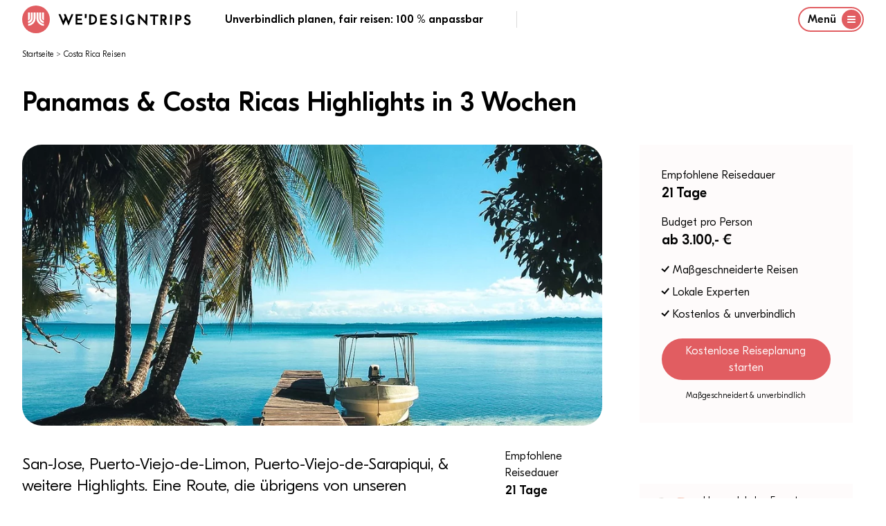

--- FILE ---
content_type: application/javascript
request_url: https://wedesigntrips.com/cache-buster-1765804806/bundles/website/js/main.js
body_size: 166231
content:
/*! For license information please see main.js.LICENSE.txt */
try{let e="undefined"!=typeof window?window:"undefined"!=typeof global?global:"undefined"!=typeof globalThis?globalThis:"undefined"!=typeof self?self:{},t=(new e.Error).stack;t&&(e._sentryDebugIds=e._sentryDebugIds||{},e._sentryDebugIds[t]="d38d7b80-26dd-4804-9a2e-90011d00bcbf",e._sentryDebugIdIdentifier="sentry-dbid-d38d7b80-26dd-4804-9a2e-90011d00bcbf")}catch(e){}{let e="undefined"!=typeof window?window:"undefined"!=typeof global?global:"undefined"!=typeof globalThis?globalThis:"undefined"!=typeof self?self:{};e.SENTRY_RELEASE={id:"3c192f7dcfedb23ea6e2251fccd0fc17fc89a6ea"}}(function(){var __webpack_modules__={459:function(e,t,n){var r,i,s,a;function c(e){return c="function"==typeof Symbol&&"symbol"==typeof Symbol.iterator?function(e){return typeof e}:function(e){return e&&"function"==typeof Symbol&&e.constructor===Symbol&&e!==Symbol.prototype?"symbol":typeof e},c(e)}e=n.nmd(e),self,a=function(){return function(){"use strict";var e={};!function(e){"undefined"!=typeof Symbol&&Symbol.toStringTag&&Object.defineProperty(e,Symbol.toStringTag,{value:"Module"}),Object.defineProperty(e,"__esModule",{value:!0})}(e);var t,n="fslightbox-",r="".concat(n,"styles"),i="".concat(n,"full-dimension"),s="".concat(n,"flex-centered"),a="".concat(n,"open"),l="".concat(n,"absoluted"),u="".concat(n,"opacity-1"),d="".concat(n,"slide-btn"),p="".concat(d,"-container"),f="".concat(n,"fade-in"),h="".concat(n,"fade-out"),m=f+"-strong",g=h+"-strong",v=("".concat(n,"caption"),"".concat(n,"thumb")),y=v+"s",b="".concat(y,"-loader"),_="".concat(y,"-cursorer"),w="".concat(y,"-inner"),A=v+"-wrapper",S=v+"-invalid";function x(e){return x="function"==typeof Symbol&&"symbol"==c(Symbol.iterator)?function(e){return c(e)}:function(e){return e&&"function"==typeof Symbol&&e.constructor===Symbol&&e!==Symbol.prototype?"symbol":c(e)},x(e)}function C(e){var t=e.c,n=e.componentsServices,r=e.core.thumbsRenderDispatcher,i=e.data,s=e.ea,o=e.la,a=(e.stageIndexes,e.ui),c=e.z;function l(){for(var e=0;e<t;e++)o.t(e)}this.o=function(){c.r(),i.isThumbing=!0,s.uc(),a.sthc(),l(),r.renderThumbsIfNotYetAndAllTypesDetected(),i.unloadedThumbsCount&&n.appendThumbsLoaderIfNotYet()},this.x=function(){c.r(),i.isThumbing=!1,s.dc(),a.htsc(),l()}}function k(e,t){var n=e.classList;n.contains(t)&&n.remove(t)}function E(e,t){var n=e.classList;n.contains(t)||n.add(t)}function T(e){var t=e.data,n=e.elements,r=e.stageIndexes;this.runActions=function(){k(n.thumbsContainer,s);var e=innerWidth/2,o=n.thumbsWrappers[r.current],a=o.offsetLeft+o.offsetWidth/2,c=t.thumbsInnerWidth-a;a>e&&c>e?i(e-a):a>e?i(innerWidth-t.thumbsInnerWidth-9):c>e&&i(0)},this.runToThinThumbsActions=function(){E(n.thumbsContainer,s),i(0)};var i=function(e){t.thumbsTransform=e,n.thumbsInner.style.transform="translateX(".concat(e,"px)")}}function I(e){var t=this,n=e.core,r=n.eventsDispatcher,i=n.globalEventsController,s=n.scrollbarRecompensor,o=e.data,c=e.elements,l=e.fs,u=e.p,d=e.props,p=e.qs,f=e.ss,h=e.t,m=e.thumbsSwipingProps,v=e.z;this.isLightboxFadingOut=!1,this.runActions=function(){t.isLightboxFadingOut=!0,c.container.classList.add(g),i.removeListeners(),f.r(),d.exitFullscreenOnClose&&o.ifs&&l.x(),v.r(),h((function(){t.isLightboxFadingOut=!1;for(var n=0;n<e.ts.length;n++)clearTimeout(e.ts[n]);for(e.ts=[],n=0;n<p.length;n++)p[n]=0;u.i=!1,m&&(m.i=!1),c.container.classList.remove(g),document.documentElement.classList.remove(a),s.removeRecompense(),document.body.removeChild(c.container),r.dispatch("onClose")}),270)}}function M(e,t,n,r){var i=e.isl,s=e.props.slideChangeAnimation,o=e.saw,a=e.smw,c=e.st,l=e.stageIndexes,u=e.sws,d=t.previous,p=t.current,f=t.next;function m(){c.i(p)?p===l.previous?a[p].ne():p===l.next&&a[p].p():(a[p].h(),a[p].n())}function g(e,t,n){e&&o[t].classList.add(n)}this.runJumpReflowedActions=function(){g(n,p,h),g(r,l.current,s),u.a(),void 0!==l.previous&&l.previous!==p&&a[l.previous].ne(),a[l.current].n(),void 0!==l.next&&l.next!==p&&a[l.next].p(),u.b(d),u.b(f),i[p]?setTimeout(m,260):m()}}function L(e){var t,n=e.core.slideChangeFacade,r=e.props,i=e.ss,s=e.stageIndexes,o=!1;function a(){o=!1,clearTimeout(t),e.ssb.classList.remove(u),e.ssx()}function c(){var i=e.ssb;i.style.transition="opacity .2s",i.style.width="0px",i.offsetWidth,i.style.transition="opacity .2s, width linear ".concat(r.slideshowTime,"ms"),i.style.width=innerWidth+"px",t=setTimeout((function(){n.changeToNext(),r.disableSlideshowLoop&&s.current+1===r.sources.length?a():c()}),r.slideshowTime)}i.t=function(){o?a():(o=!0,e.sss(),e.ssb.classList.add(u),c())},i.r=function(){o&&a()}}function O(e){var t=e.p,n=Object.keys(t),r=t[n[0]],i=t[n[1]];return Math.hypot(r.screenX-i.screenX,r.screenY-i.screenY)}function R(e){e.componentsServices;var t=e.core.pointeringBucket,n=e.elements,r=e.p,i=e.smw,s=e.stageIndexes,o=e.z,a=e.zv;function c(e,t){i[e].v(r.swipedX)[t]()}this.a=function(i){t.runSwipingMoveActionsForPropsAndEvent(r,i),n.container.contains(e.h)||n.container.appendChild(e.h)},this.p=function(){var e=O(r);if(r.pinchedHypot){var t=e-r.pinchedHypot,n=a+t/Math.hypot(innerWidth,innerHeight)*10;n<.9&&(n=.9),o.z(n),r.pinchedHypot=e}else r.pinchedHypot=e},this.s=function(){c(s.current,"z"),void 0!==s.previous&&r.swipedX>0?c(s.previous,"ne"):void 0!==s.next&&r.swipedX<0&&c(s.next,"p")},this.zs=function(e){r.swipedX=(e.screenX-r.downScreenX)/a,r.swipedY=(e.screenY-r.downScreenY)/a,i[s.current].v(r.ux+r.swipedX,r.uy+r.swipedY).z()}}function P(e,t){var n=e.c,r=e.dss,i=e.p,s=e.r,o=e.zv,a=s(R);if(i.isPinching)return a.a(t),void a.p();2!==i.pc&&(1===o?1===n||r?i.swipedX=1:(a.a(t),a.s()):(a.a(t),a.zs(t)))}function B(e){var t=e.core,n=t.clickZoomer,r=t.slideIndexChanger,i=e.p,s=e.smw,o=e.stageIndexes,a=e.sws,c=e.zv;function l(e){var t=s[o.current];t.a(),t[e]()}function u(e,t){void 0!==e&&(s[e].s(),s[e][t]())}this.p=function(){var e=o.previous;if(void 0===e)l("z");else{l("p");var t=o.next;r.changeTo(e);var n=o.previous;a.d(n),a.b(t),l("z"),u(n,"ne")}},this.n=function(){var e=o.next;if(void 0===e)l("z");else{l("ne");var t=o.previous;r.changeTo(e);var n=o.next;a.d(n),a.b(t),l("z"),u(n,"p")}},this.s=function(){var e=s[o.current];i.ux=e.gx(),i.uy=e.gy()},this.d=function(){c<=1?n.zoomIn():n.zoomOut()}}function D(e,t){e.contains(t)&&e.removeChild(t)}function N(e){e.componentsServices;var t=e.core,n=t.lightboxCloser,r=t.pointeringBucket,i=e.dss,s=e.elements,o=e.p,a=e.props.disableBackgroundClose,c=e.r,l=e.swc,u=(e.ui,e.zv),d=c(B);this.a=function(){D(s.container,e.h),o.isPinching=!1,o.pinchedHypot=0,r.runSwipingTopActionsForPropsAndEvent(o),l.classList.remove("fslightboxswcp")},this.s=function(){1===u?i||(o.swipedX>0?d.p():d.n()):d.s()},this.n=function(e){"VIDEO"!==e.target.tagName&&(o.sd?d.d():a||n.close())}}function F(e,t){var n=e.p;n.p[t.pointerId]={screenX:t.screenX,screenY:t.screenY};var r=Object.keys(n.p).length;return n.pc=r,r<=2}function z(e){var t=e.core.pointeringBucket,n=e.data,r=e.elements,i=e.thumbsSwipingProps;this.runActions=function(e){t.runSwipingMoveActionsForPropsAndEvent(i,e),r.thumbsInner.style.transform="translateX(".concat(n.thumbsTransform+i.swipedX,"px)"),r.thumbsContainer.contains(r.thumbsCursorer)||r.thumbsContainer.appendChild(r.thumbsCursorer)}}function $(e){var t=e.data,n=e.resolve,r=e.thumbsSwipingProps,i=n(z),s=window.innerWidth;this.listener=function(e){t.thumbsInnerWidth>s&&r.i&&i.runActions(e)}}function j(e){var t=e.data,n=e.core,r=n.slideIndexChanger,i=n.thumbsTransformTransitioner,s=n.pointeringBucket,o=e.elements,a=e.thumbsSwipingProps,c=o.thumbsWrappers;this.runNoSwipeActionsForEvent=function(e){D(o.thumbsContainer,o.thumbsCursorer),a.i=!1;for(var t=0;t<c.length;t++)if(c[t]&&c[t].contains(e.target))return void r.jumpTo(t)},this.runActions=function(){if(D(o.thumbsContainer,o.thumbsCursorer),t.thumbsTransform+=a.swipedX,s.runSwipingTopActionsForPropsAndEvent(a),t.thumbsTransform>0)return l(0);t.thumbsTransform<innerWidth-t.thumbsInnerWidth-9&&l(innerWidth-t.thumbsInnerWidth-9)};var l=function(e){t.thumbsTransform=e,i.callActionWithTransition((function(){o.thumbsInner.style.transform="translateX(".concat(e,"px)")}))}}function H(e){var t=e.resolve,n=e.thumbsSwipingProps,r=t(j);this.listener=function(e){n.i&&(n.swipedX?r.runActions():r.runNoSwipeActionsForEvent(e))}}function U(e){var t=e.m,n=e.props,r=e.r,i=e.ui,s=r(H),o=r($),a=function(){var e=!1;return function(){return!e&&(e=!0,requestAnimationFrame((function(){e=!1})),!0)}}();this.m=function(r){i.qps(),e.p.i&&t(P,F)(r),n.disableThumbs||o.listener(r)},this.u=function(t){!function(e,t){var n=e.p,r=e.r,i=e.z,s=e.zv,o=r(N);n.p={},n.i&&(n.isPinching||(n.swipedX?o.s():o.n(t)),o.a(),s<1&&(i.z(1),i.e()))}(e,t),n.disableThumbs||s.listener(t),i.qps()},this.w=function(t){e.p.i||(i.qps(),a()&&function(e,t){var n=e.z,r=e.zv;if(1===r){if(t.deltaY>0)return;n.b()}var i=.1*r,s=r;t.deltaY<0?s+=i:(s-=i)<1&&(s=1),n.z(s),1===s&&n.e()}(e,t))}}function W(e,t){var n=e.core,r=n.clickZoomer,i=n.lightboxCloser,s=n.slideChangeFacade,a=n.thumbsToggler,c=e.fs,l=(e.middleware,e.props),u=e.ss;if(e.ui.qps(),"Space"!==t.code)switch(t.key){case"Escape":i.close();break;case"ArrowLeft":s.changeToPrevious();break;case"ArrowRight":s.changeToNext();break;case"t":l.disableThumbs||a.toggleThumbs();break;case"+":o.p.i||r.zoomIn();break;case"-":o.p.i||r.zoomOut();break;case"F11":t.preventDefault(),c.t()}else u.t()}function q(e,t,r,i,s){var o=document.createElementNS("http://www.w3.org/2000/svg","svg");o.setAttributeNS(null,"width",t),o.setAttributeNS(null,"height",t),o.setAttributeNS(null,"viewBox",i);var a=document.createElementNS("http://www.w3.org/2000/svg","path");return a.setAttributeNS(null,"class","".concat(n,"svg-path")),a.setAttributeNS(null,"d",s),o.appendChild(a),e.appendChild(o),o}function G(e,t){var r=document.createElement("div");return r.className="".concat(n,"toolbar-button ").concat(s),r.title=t,e.appendChild(r),r}function Y(e,t,n){var r=G(e,t.title);r.onclick=n,q(r,t.width,t.height,t.viewBox,t.d)}function V(e){var t=e.props.sources,r=e.elements,i=document.createElement("div");r.nav=i,i.className="".concat(n,"nav"),r.container.appendChild(i),function(e,t){var r=e.core,i=r.clickZoomer,s=i.zoomIn,o=i.zoomOut,a=r.lightboxCloser.close,c=r.thumbsToggler,l=e.props,u=l.customToolbarButtons,d=l.disableThumbs,p=l.toolbarButtons,f=document.createElement("div");f.className="".concat(n,"toolbar"),t.appendChild(f);for(var h=function(t){Y(f,u[t],(function(){return u[t].onClick(e)}))},m=0;m<u.length;m++)h(m);d||Y(f,p.thumbs,c.toggleThumbs),Y(f,p.zoomIn,s),Y(f,p.zoomOut,o),function(e,t){var n=e.props.toolbarButtons.slideshow,r=n.start,i=n.pause,s=e.ss,o=G(t,r.title);o.onclick=s.t;var a=q(o,r.width,r.height,r.viewBox,r.d);function c(e){o.title=e.title,a.setAttributeNS(null,"width",e.width),a.setAttributeNS(null,"height",e.height),a.setAttributeNS(null,"viewBox",e.viewBox),a.firstChild.setAttributeNS(null,"d",e.d)}e.sss=function(){c(i)},e.ssx=function(){c(r)}}(e,f),function(e,t){var n=e.componentsServices,r=e.data,i=e.fs,s=e.props.toolbarButtons.fullscreen,o=s.enter,a=s.exit,c=G(t,o.title),l=q(c,o.width,o.height,o.viewBox,o.d);function u(e){c.title=e.title,l.setAttributeNS(null,"width",e.width),l.setAttributeNS(null,"height",e.height),l.setAttributeNS(null,"viewBox",e.viewBox),l.firstChild.setAttributeNS(null,"d",e.d)}n.ofs=function(){r.ifs=!0,u(a)},n.xfs=function(){r.ifs=!1,u(o)},c.onclick=i.t}(e,f),Y(f,p.close,a)}(e,i),t.length>1&&function(e,t){var r=e.componentsServices,i=e.props.sources,o=document.createElement("div");o.className="".concat(n,"slide-number-container");var a=document.createElement("div");a.className=s;var c=document.createElement("span");r.setSlideNumber=function(e){return c.innerHTML=e};var l=document.createElement("span");l.className="".concat(n,"slash");var u=document.createElement("div");u.innerHTML=i.length,o.appendChild(a),a.appendChild(c),a.appendChild(l),a.appendChild(u),t.appendChild(o),setTimeout((function(){a.offsetWidth>55&&(o.style.justifyContent="flex-start")}))}(e,i)}function K(e,t){var n=e.c,r=e.core.pointeringBucket,i=e.elements.sources,s=e.p,o=e.smw,a=e.stageIndexes,c=e.swc,l=e.z,u=e.zv;if("touch"!==t.pointerType&&"IMG"===t.target.tagName&&t.preventDefault(),r.runSwipingDownActionsForPropsAndEvent(s,t),s.downScreenY=t.screenY,2===s.pc)s.isPinching=!0,s.pinchedHypot=O(s),c.classList.add("fslightboxswcp"),1===u&&l.b();else for(var d=0;d<n;d++)o[d].d();var p=i[a.current];s.sd=p&&p.contains(t.target)}function X(e){var t="fslightbox-loader",n=document.createElement("div");n.className=t;for(var r=0;r<3;r++){var i=document.createElement("div");i.className="".concat(t,"-child"),n.appendChild(i)}return e.appendChild(n),n}function J(e,t){var n=e.smw,r=e.st,o=e.swc,a=document.createElement("div"),c="".concat(l," ").concat(i," ").concat(s),u=0,d=0,p=0;function f(e){u=e+d,a.style.transform="translate(".concat(u,"px,").concat(p,"px)"),d=0}function h(){return(1+e.props.slideDistance)*innerWidth}a.className=c,a.s=function(){a.style.display="flex"},a.h=function(){a.style.display="none"},a.a=function(){a.classList.add("fslightboxtt")},a.d=function(){a.classList.remove("fslightboxtt")},a.n=function(){a.style.removeProperty("transform")},a.v=function(e,t){return d=e,void 0!==t&&(p=t),a},a.gx=function(){return u},a.gy=function(){return p},a.ne=function(){f(-h())},a.z=function(){f(0)},a.p=function(){f(h())},o.appendChild(a),r.i(t)||a.h(),n[t]=a,function(e,t){var n=e.smw,r=e.sew,i=document.createElement("div");n[t].appendChild(i),r[t]=i,function(e,t){var n=e.saw,r=e.sew,i=document.createElement("div");X(i),r[t].appendChild(i),n[t]=i}(e,t)}(e,t)}function Z(e,t){var n=e.data.isThumbing,r=e.elements,i=r.captions,o=r.container,a=e.props.captions,c=e.stageIndexes.current,l=e.tc,u=document.createElement("div"),d=document.createElement("div"),p="fslightboxc ".concat(s);(c!==t||n&&!l)&&(p+=" fslightboxx"),u.className=p,d.className="fslightboxci",d.innerHTML=a[t],u.appendChild(d),i[t]=u,o.appendChild(u)}function Q(e,t){var n=e.core.slideChangeFacade,r=e.elements,i=e.props.slideButtons,o=t.charAt(0).toUpperCase()+t.slice(1),a="slideButton".concat(o),c=i[t];r[a]=document.createElement("div"),r[a].className="".concat(p," ").concat(p,"-").concat(t),r[a].title=c.title,r[a].onclick=n["changeTo".concat(o)],function(e,t){var n=document.createElement("div");n.className="".concat(d," ").concat(s),q(n,t.width,t.height,t.viewBox,t.d),e.appendChild(n)}(r[a],c),r.container.appendChild(r[a])}"object"===("undefined"==typeof document?"undefined":x(document))&&((t=document.createElement("style")).className=r,t.appendChild(document.createTextNode(".fslightbox-fade-in{animation:fslightbox-fade-in .3s cubic-bezier(0,0,.7,1)}.fslightbox-fade-out{animation:fslightbox-fade-out .3s ease}.fslightbox-fade-in-strong{animation:fslightbox-fade-in-strong forwards .3s cubic-bezier(0,0,.7,1)}.fslightbox-fade-out-strong{animation:fslightbox-fade-out-strong .3s ease}@keyframes fslightbox-fade-in{from{opacity:.65}to{opacity:1}}@keyframes fslightbox-fade-out{from{opacity:.35}to{opacity:0}}@keyframes fslightbox-fade-in-strong{from{opacity:.3}to{opacity:1}}@keyframes fslightbox-fade-out-strong{from{opacity:1}to{opacity:0}}.fslightbox-absoluted{position:absolute;top:0;left:0}.fslightboxcg{cursor:grabbing!important}.fslightbox-full-dimension{width:100%;height:100%}.fslightbox-open{overflow:hidden;height:100%}.fslightbox-flex-centered{display:flex;justify-content:center;align-items:center}.fslightbox-opacity-0{opacity:0!important}.fslightbox-opacity-1{opacity:1!important}.fslightboxx{opacity:0!important;z-index:-1!important}.fslightbox-scrollbarfix{padding-right:17px}.fslightboxtt{transition:transform .3s!important}.fslightbox-container{font-family:Arial,sans-serif;position:fixed;top:0;left:0;background:linear-gradient(rgba(30,30,30,.9),#000 1810%);touch-action:none;z-index:1000000000;-webkit-user-select:none;-moz-user-select:none;-ms-user-select:none;user-select:none;-webkit-tap-highlight-color:transparent}.fslightbox-container *{box-sizing:border-box}.fslightbox-svg-path{transition:fill .15s ease;fill:#d1d2d2}.fslightbox-loader{display:block;margin:auto;position:absolute;top:50%;left:50%;transform:translate(-50%,-50%);width:67px;height:67px}.fslightbox-loader-child{box-sizing:border-box;display:block;position:absolute;width:54px;height:54px;margin:6px;border:5px solid;border-color:#999 transparent transparent transparent;border-radius:50%;animation:fslightbox-loader 1.2s cubic-bezier(.5,0,.5,1) infinite}.fslightbox-loader-child:nth-child(1){animation-delay:-.45s}.fslightbox-loader-child:nth-child(2){animation-delay:-.3s}.fslightbox-loader-child:nth-child(3){animation-delay:-.15s}@keyframes fslightbox-loader{0%{transform:rotate(0)}100%{transform:rotate(360deg)}}.fslightbox-thumbs-loader{width:54px!important;height:54px!important}.fslightbox-thumbs-loader div{border-width:4px!important;width:44px!important;height:44px!important}.fslightbox-nav{height:45px;width:100%;transition:opacity .3s}.fslightbox-slide-number-container{display:flex;justify-content:center;align-items:center;position:relative;height:100%;font-size:15px;color:#d7d7d7;z-index:0;max-width:55px;text-align:left}.fslightbox-slide-number-container .fslightbox-flex-centered{height:100%}.fslightbox-slash{display:block;margin:0 5px;width:1px;height:12px;transform:rotate(15deg);background:#fff}.fslightbox-toolbar{position:absolute;z-index:2;right:0;top:0;height:45px;display:flex;background:rgba(35,35,35,.65)}.fslightbox-toolbar-button{height:100%;width:45px;cursor:pointer}.fslightbox-toolbar-button:hover .fslightbox-svg-path{fill:#fff}.fslightbox-slide-btn-container{display:flex;align-items:center;padding:12px 12px 12px 6px;position:absolute;top:50%;cursor:pointer;z-index:2;transform:translateY(-50%);transition:opacity .3s}@media (min-width:476px){.fslightbox-slide-btn-container{padding:22px 22px 22px 6px}}@media (min-width:768px){.fslightbox-slide-btn-container{padding:30px 30px 30px 6px}}.fslightbox-slide-btn-container:hover .fslightbox-svg-path{fill:#f1f1f1}.fslightbox-slide-btn{padding:9px;font-size:26px;background:rgba(35,35,35,.65)}@media (min-width:768px){.fslightbox-slide-btn{padding:10px}}@media (min-width:1600px){.fslightbox-slide-btn{padding:11px}}.fslightbox-slide-btn-container-previous{left:0}@media (max-width:475.99px){.fslightbox-slide-btn-container-previous{padding-left:3px}}.fslightbox-slide-btn-container-next{right:0;padding-left:12px;padding-right:3px}@media (min-width:476px){.fslightbox-slide-btn-container-next{padding-left:22px}}@media (min-width:768px){.fslightbox-slide-btn-container-next{padding-left:30px}}@media (min-width:476px){.fslightbox-slide-btn-container-next{padding-right:6px}}.fslightboxh{z-index:3}.fslightboxss{width:0;height:2px;z-index:3;opacity:0;background:#fff}.fslightboxin{font-size:24px;color:#eaebeb;margin:auto}.fslightbox-video{object-fit:cover}.fslightboxyt{border:0}.fslightboxs{position:relative;z-index:3;display:block;opacity:0;margin:auto;cursor:zoom-in}.fslightboxswc{z-index:1;transition:transform .2s linear}.fslightboxswcp{transition:none!important}.fslightbox-thumbs{position:absolute;bottom:0;left:0;width:100%;z-index:2;background:linear-gradient(180deg,rgba(0,0,0,0),#1e1e1e 100%);transition:opacity .2s;padding:0 5px 12px 5px;height:114px}@media (min-width:992px){.fslightbox-thumbs{padding-bottom:13px;height:120px}}@media (min-width:1600px){.fslightbox-thumbs{padding-bottom:14px;height:126px}}.fslightbox-thumbs-inner{display:inline-flex;justify-content:flex-start;align-items:center;height:100%}.fslightbox-thumb-wrapper{position:relative;height:100%;margin:0 4px;opacity:0;transition:opacity .3s}.fslightbox-thumb-wrapper svg{position:absolute;top:50%;left:50%;transform:translate(-50%,-50%);cursor:pointer;z-index:1}.fslightbox-thumb-wrapper path{fill:#fff}.fslightboxtd{position:absolute;top:2px;left:2px;width:calc(100% - 4px);height:calc(100% - 4px);background:rgba(0,0,0,.4);cursor:pointer}.fslightbox-thumb{cursor:pointer;border-radius:1px;height:100%;width:auto!important;border:2px solid transparent;max-width:unset;max-height:unset}.fslightboxta{border:2px solid #fff!important}.fslightbox-thumb-invalid{background:linear-gradient(to bottom,#0f0f0f,rgba(15,15,15,.5));display:inline-block;min-width:155px}.fslightbox-thumbs-cursorer{z-index:3;cursor:grabbing}.fslightboxc{position:absolute;bottom:0;left:50%;width:100%;transform:translateX(-50%);transition:opacity .2s,transform .3s;z-index:2;user-select:text}.fslightboxc:after{content:'';position:absolute;z-index:-1;top:0;left:0;opacity:1;transition:opacity 1s;width:100%;height:100%;background:linear-gradient(180deg,rgba(0,0,0,0),#1e1e1e 100%)}.fslightboxci{padding:20px 25px 30px 25px;max-width:1200px;color:#eee;text-align:center;font-size:14px}.fslightboxct{transform:translate(-50%,-101px)}.fslightboxct:after{opacity:0;transition:none}@media(min-width:992px){.fslightboxct{transform:translate(-50%,-106px)}}")),document.head.appendChild(t));var ee="fslightbox-types";function te(e){var t,n=e.props,r=0,i={};this.getSourceTypeFromLocalStorageByUrl=function(e){return t[e]?t[e]:s(e)},this.handleReceivedSourceTypeForUrl=function(e,n){if(!1===i[n]&&(r--,"invalid"!==e?i[n]=e:delete i[n],0===r)){!function(e,t){for(var n in t)e[n]=t[n]}(t,i);try{localStorage.setItem(ee,JSON.stringify(t))}catch(e){}}};var s=function(e){r++,i[e]=!1};if(n.disableLocalStorage)this.getSourceTypeFromLocalStorageByUrl=function(){},this.handleReceivedSourceTypeForUrl=function(){};else{try{t=JSON.parse(localStorage.getItem(ee))}catch(e){}t||(t={},this.getSourceTypeFromLocalStorageByUrl=s)}}var ne="image",re="video",ie="youtube",se="custom",oe="invalid";function ae(e,t,n,r){var i=this,s=(e.data,e.elements.sources),o=n/r,a=0,c=null;this.s=function(){var e=s[t].style;c=i.g(),e.width="".concat(c[0],"px"),e.height="".concat(c[1],"px")},this.g=function(){var t=arguments.length>0&&void 0!==arguments[0]?arguments[0]:e.mh,i=e.mw;return(a=i/o)<t?(n<i&&(a=r),[a*o,a]):[(a=r>t?t:r)*o,a]},this.d=function(){return c}}function ce(e,t){var n=this,r=e.elements.sources,i=e.isl,s=e.la,o=e.props.initialAnimation,a=e.resolve,c=e.saw,l=e.sew,d=e.sz;function p(e,n){d[t]=a(ae,[t,e,n]),d[t].s()}this.a=function(e,a){i[t]=!0,r[t].classList.add(u),c[t].classList.add(o),c[t].removeChild(c[t].firstChild),requestAnimationFrame((function(){requestAnimationFrame((function(){l[t].classList.add("fslightboxtt")}))})),p(e,a),s.s(t),s.t(t),n.a=p}}function le(e,t){var n,r=this,i=e.elements.sources,s=e.props,o=(0,e.resolve)(ce,[t]);this.handleImageLoad=function(e){var t=e.target,n=t.naturalWidth,r=t.naturalHeight;o.a(n,r)},this.handleVideoLoad=function(e){var t=e.target,r=t.videoWidth,i=t.videoHeight;n=!0,o.a(r,i)},this.handleNotMetaDatedVideoLoad=function(){n||r.handleYoutubeLoad()},this.handleYoutubeLoad=function(){var e=1920,t=1080;s.maxYoutubeDimensions&&(e=s.maxYoutubeDimensions.width,t=s.maxYoutubeDimensions.height),o.a(e,t)},this.handleCustomLoad=function(){var e=i[t];e.offsetWidth&&e.offsetHeight?o.a(e.offsetWidth,e.offsetHeight):setTimeout(r.handleCustomLoad)}}function ue(e,t){var n=e.elements.sources,r=e.props.customAttributes,i=n[t];for(var s in r[t]){var o=r[t][s];"class"!==s?i.setAttribute(s,o):i.classList.add("a")}}function de(e,t){var n=e.collections.sourceLoadHandlers,r=e.elements.sources,i=e.props.sources,s=e.saw,o=document.createElement("img");r[t]=o,o.className="fslightboxs",o.src=i[t],o.onload=n[t].handleImageLoad,ue(e,t),s[t].appendChild(o)}function pe(e,t){var n=e.collections.sourceLoadHandlers,r=e.elements.sources,i=e.props.sources,s=e.saw,o=document.createElement("video"),a=document.createElement("source");r[t]=o,o.className="fslightboxs",o.src=i[t],o.onloadedmetadata=function(e){n[t].handleVideoLoad(e)},o.controls=!0,ue(e,t),o.appendChild(a),setTimeout(n[t].handleNotMetaDatedVideoLoad,3e3),s[t].appendChild(o)}function fe(e,t){var n=e.collections.sourceLoadHandlers,r=e.elements,i=r.sources,s=r.saw,o=e.props.sources,a=(s=e.saw,document.createElement("iframe")),c=o[t],l=c.split("?")[1];i[t]=a,a.className="fslightboxs fslightboxyt",a.src="https://www.youtube.com/embed/".concat(c.match(/^.*(youtu.be\/|v\/|u\/\w\/|embed\/|watch\?v=|\&v=)([^#\&\?]*).*/)[2],"?").concat(l||""),a.allowFullscreen=!0,ue(e,t),s[t].appendChild(a),n[t].handleYoutubeLoad()}function he(e,t){var n=e.collections.sourceLoadHandlers,r=e.elements.sources,i=e.props.sources,s=e.saw,o=i[t];r[t]=o,o.classList.add("fslightboxs"),ue(e,t),s[t].appendChild(o),n[t].handleCustomLoad()}function me(e,t){e.data.isSourceLoaded;var n,r,i=e.elements.sources,o=e.props,a=o.initialAnimation;return o.sources,n=e.saw,r=document.createElement("div"),n=n[t],r.className="fslightboxin ".concat(s),r.innerHTML="Invalid source",n.removeChild(n.firstChild),i[t]=r,n.classList.add(a),void n.appendChild(r)}function ge(e,t,n){var r=e.props.thumbsIcons;if(r[n]){t.appendChild(r[n].cloneNode(!0));var i=document.createElement("div");i.className="fslightboxtd",t.appendChild(i)}}function ve(e,t,n){var r=e.elements,i=r.thumbsWrappers,s=r.thumbsInner;i[t]=document.createElement("div"),i[t].className=A,ge(e,i[t],t),function(e,t,n,r){var i=e.core.thumbLoadHandler.handleLoad,s=e.elements.thumbs,o=e.stageIndexes.current;s[n]=document.createElement("img"),s[n].src=r;var a=v;o===n&&(a+=" fslightboxta"),s[n].className=a,s[n].onload=i,t.appendChild(s[n])}(e,i[t],t,n),s.appendChild(i[t])}function ye(e){var t=e.core.thumbsRenderDispatcher,n=e.data,r=e.props,i=r.showThumbsOnMount,o=r.sources,a=r.thumbs;this.buildThumbForTypeAndIndex=function(r,c){var l;l=a[c]?function(){return ve(e,c,a[c])}:r===ne?function(){return ve(e,c,o[c])}:function(){return function(e,t){var n=e.elements,r=n.thumbsWrappers,i=n.thumbsInner;r[t]=document.createElement("div"),r[t].className="".concat(S," ").concat(A),ge(e,r[t],t),function(e,t,n){var r=e.core.thumbLoadHandler.handleLoad,i=e.elements.thumbs,o=e.stageIndexes.current;i[n]=document.createElement("div");var a="".concat(v," ").concat(s);o===n&&(a+=" fslightboxta"),i[n].className=a,q(i[n],"22px",0,"0 0 30 30","M15,3C8.373,3,3,8.373,3,15c0,6.627,5.373,12,12,12s12-5.373,12-12C27,8.373,21.627,3,15,3z M16.212,8l-0.2,9h-2.024l-0.2-9 H16.212z M15.003,22.189c-0.828,0-1.323-0.441-1.323-1.182c0-0.755,0.494-1.196,1.323-1.196c0.822,0,1.316,0.441,1.316,1.196 C16.319,21.748,15.825,22.189,15.003,22.189z"),t.appendChild(i[n]),setTimeout(r)}(e,r[t],t),i.appendChild(r[t])}(e,c)},t.addFunctionToToBeRenderedAtIndex(l,c),(i||n.isThumbing)&&t.renderThumbsIfNotYetAndAllTypesDetected()}}function be(e){var t,n=e.collections,r=n.sourceLoadHandlers,i=n.sourcesRenderFunctions,s=e.core.sourceDisplayFacade,o=e.props.disableThumbs,a=e.resolve;o||(t=a(ye)),this.runActionsForSourceTypeAndIndex=function(n,c){var l;switch(n!==oe&&(r[c]=a(le,[c])),n){case ne:l=de;break;case re:l=pe;break;case ie:l=fe;break;case se:l=he;break;default:l=me}i[c]=function(){return l(e,c)},s.displaySourcesWhichShouldBeDisplayed(),o||t.buildThumbForTypeAndIndex(n,c)}}function _e(e,t,n){var r=e.props,i=r.types,s=r.type,o=r.sources;this.getTypeSetByClientForIndex=function(e){var t;return i&&i[e]?t=i[e]:s&&(t=s),t},this.retrieveTypeWithXhrForIndex=function(e){!function(e,t){var n=document.createElement("a");n.href=e;var r=n.hostname;if("www.youtube.com"===r||"youtu.be"===r)return t(ie);var i=new XMLHttpRequest;i.onreadystatechange=function(){if(4!==i.readyState){if(2===i.readyState){var e,n=i.getResponseHeader("content-type");switch(n.slice(0,n.indexOf("/"))){case"image":e=ne;break;case"video":e=re;break;default:e=oe}i.onreadystatechange=null,i.abort(),t(e)}}else t(oe)},i.open("GET",e),i.send()}(o[e],(function(r){t.handleReceivedSourceTypeForUrl(r,o[e]),n.runActionsForSourceTypeAndIndex(r,e)}))}}function we(e){var t=e.componentsServices,r=e.core,s=r.eventsDispatcher,o=(r.lightboxOpener,r.globalEventsController),c=r.scrollbarRecompensor,d=r.sourceDisplayFacade,p=e.data,f=e.ea,g=e.elements,v=e.la,A=e.smw,S=e.st,x=e.stageIndexes,O=e.sws,R=e.ui,P=!1;function B(){var t,r=e.props,o=r.disableThumbs,a=r.showThumbsOnMount,c=r.sources;P=!0,function(e){var t=e.props;e.dss=t.disableSlideSwiping,e.dt=t.disableThumbs,e.c=t.sources.length,e.tc=t.showThumbsWithCaptions}(e),p.scrollbarWidth=function(){var e=document.createElement("div"),t=e.style,n=document.createElement("div");t.visibility="hidden",t.width="100px",t.msOverflowStyle="scrollbar",t.overflow="scroll",n.style.width="100%",document.body.appendChild(e);var r=e.offsetWidth;e.appendChild(n);var i=n.offsetWidth;return document.body.removeChild(e),r-i}(),p.unloadedThumbsCount=c.length,o||(p.isThumbing=a,function(e){var t=e.core,n=e.data,r=e.elements,i=e.props;n.isThumbing=i.showThumbsOnMount,n.thumbsInnerWidth=null,n.thumbsTransform=0,n.thumbedSourceEnhancementWrapperScale=null,n.thumbedSourceEnhancementWrapperTranslateY=null,n.unloadedThumbsCount=i.sources.length,e.thumbsSwipingProps={i:!1,downScreenX:null,swipedX:null},t.thumbLoadHandler={},t.thumbsRenderDispatcher={},t.thumbsSwipingDown={},t.thumbsToggler={},t.thumbsTransformer={},t.thumbsTransformTransitioner={},r.thumbsContainer=null,r.thumbs=[],r.thumbsWrappers=[],r.thumbsComponents=[],r.thumbsInner=null,function(e){var t=e.core.thumbLoadHandler,n=e.componentsServices,r=e.data,i=e.elements.thumbsWrappers,s=e.la;t.handleLoad=function(){if(r.unloadedThumbsCount--,0===r.unloadedThumbsCount){for(var e=0;e<i.length;e++)i[e].classList.add(u);s.rt(),n.hideThumbsLoader()}}}(e),function(e){var t=e.core.thumbsRenderDispatcher,n=e.props.sources,r=[],i=!1,s=0;t.addFunctionToToBeRenderedAtIndex=function(e,t){r[t]=e,s++},t.renderThumbsIfNotYetAndAllTypesDetected=function(){if(!i&&s===n.length){i=!0;for(var e=0;e<n.length;e++)r[e]()}}}(e),function(e){var t=e.core,n=t.thumbsSwipingDown,r=t.pointeringBucket,i=e.thumbsSwipingProps;n.listener=function(e){e.preventDefault(),r.runSwipingDownActionsForPropsAndEvent(i,e)}}(e),function(e){var t=e.core.thumbsToggler,n=e.data,r=(0,e.resolve)(C);t.toggleThumbs=function(){n.isThumbing?r.x():r.o()}}(e),function(e){var t=e.core,n=t.thumbsTransformer,r=t.thumbsTransformTransitioner,i=e.data,s=(0,e.resolve)(T);n.transformToCurrent=function(){i.thumbsInnerWidth>innerWidth?s.runActions():s.runToThinThumbsActions()},n.transformToCurrentWithTransition=function(){i.thumbsInnerWidth>innerWidth&&r.callActionWithTransition(s.runActions)}}(e),function(e){var t=e.core.thumbsTransformTransitioner,n=e.elements,r=(0,e.q)((function(){n.thumbsInner.classList.remove("fslightboxtt")}),300);t.callActionWithTransition=function(e){n.thumbsInner.classList.add("fslightboxtt"),e(),r()}}(e)}(e)),function(e){!function(e){var t=e.core,n=t.classFacade,r=t.st,i=e.elements;n.removeFromEachElementClassIfContains=function(e,t){for(var n=0;n<i[e].length;n++)k(i[e][n],t)},n.stagedRemovalAndOutstagedAddingOfClassIfContains=function(e,t){for(var n=0;n<i[e].length;n++)r.i(n)?k(i[e][n],t):E(i[e][n],t)}}(e),function(e){var t=e.core.clickZoomer,n=(e.elements,e.props.zoomIncrement),r=e.q,i=e.z,s=r((function(){k(e.swc,"fslightboxtt")}),300);t.zoomIn=function(){o(),a(e.zv+n)},t.zoomOut=function(){e.zv-n<=1?1!==e.zv&&(a(1),i.e()):(o(),a(e.zv-n),1===e.zv&&i.e())};var o=function(){1===e.zv&&i.b()},a=function(t){E(e.swc,"fslightboxtt"),i.z(t),s()}}(e),function(e){var t=e.ea,n=e.data,r=e.elements,i=r.captions,s=r.thumbs,o=(e.stageIndexes,e.tc),a=e.ui;function c(e){if(o)for(var t=0;t<i.length;t++){var n=i[t];n&&n.classList[e]("fslightboxct")}}t.c=function(t,r){(o||!n.isThumbing||e.xu)&&(a.hc(t),a.sc(r))},t.dc=function(){c("remove")},t.uc=function(){c("add")},t.t=function(e,t){s&&s[t]&&(s[e].classList.remove("fslightboxta"),s[t].classList.add("fslightboxta"))}}(e),function(e){var t=e.core.eventsDispatcher,n=e.props;t.dispatch=function(t){n[t]&&n[t](e)}}(e),function(e){var t=e.componentsServices,n=e.data,r=e.fs,i=["fullscreenchange","webkitfullscreenchange","mozfullscreenchange","MSFullscreenChange"];function s(e){for(var t=0;t<i.length;t++)document[e](i[t],o)}function o(){document.fullscreenElement||document.webkitIsFullScreen||document.mozFullScreen||document.msFullscreenElement?t.ofs():t.xfs()}r.o=function(){t.ofs();var e=document.documentElement;e.requestFullscreen?e.requestFullscreen():e.mozRequestFullScreen?e.mozRequestFullScreen():e.webkitRequestFullscreen?e.webkitRequestFullscreen():e.msRequestFullscreen&&e.msRequestFullscreen()},r.x=function(){t.xfs(),document.exitFullscreen?document.exitFullscreen():document.mozCancelFullScreen?document.mozCancelFullScreen():document.webkitExitFullscreen?document.webkitExitFullscreen():document.msExitFullscreen&&document.msExitFullscreen()},r.t=function(){n.ifs?r.x():r.o()},r.l=function(){s("addEventListener")},r.q=function(){s("removeEventListener")}}(e),function(e){var t,n=e.core.globalEventsController,r=e.fs,i=e.la,s=e.r,o=(e.ui,s(U));n.addListeners=function(){document.addEventListener("pointermove",o.m),document.addEventListener("pointerup",o.u),addEventListener("resize",i.r),t=function(t){W(e,t)},document.addEventListener("keydown",t),document.addEventListener("wheel",o.w),r.l()},n.removeListeners=function(){document.removeEventListener("pointermove",o.m),document.removeEventListener("pointerup",o.u),removeEventListener("resize",i.r),document.removeEventListener("keydown",t),document.removeEventListener("wheel",o.w),r.q()}}(e),function(e){e.c;var t=e.data,n=e.ea,r=e.elements,i=e.f,s=e.la,o=e.props.UIFadeOutTime,a=e.q,c=e.stageIndexes,l=e.tc,u=e.ui,d=r.captions,p=a((function(){e.xu=!0,f(w),1===e.zv&&t.isThumbing&&(s.ut(),l?n.dc():u.sc(c.current))}),o);function f(e){h(e),m(e),t.isThumbing&&_(e)}function h(e){e(r.nav)}function m(e){r.slideButtonPrevious&&(e(r.slideButtonPrevious),e(r.slideButtonNext))}function g(e,t){b(e,t)}function v(e){m(e),t.isThumbing?(_(e),l&&y(e)):y(e)}function y(e){b(e,c.current)}function b(e,t){var n=d[t];n&&e(n)}function _(e){e(r.thumbsContainer)}function w(e){e.classList.add("fslightboxx")}function A(e){e.classList.remove("fslightboxx")}o?(u.qps=function(){p(),e.xu&&(e.xu=!1,1===e.zv?f(A):h(A)),1===e.zv&&t.isThumbing&&(i((function(e){s.t(e)})),l?n.uc():u.hc(c.current))},u.q=function(){p()}):(u.qps=function(){},u.q=function(){}),u.sc=function(e){g(A,e)},u.hc=function(e){g(w,e)},u.zh=function(){v(w)},u.zs=function(){v(A)},u.sthc=function(){_(A),l||y(w)},u.htsc=function(){_(w),l||y(A)}}(e),function(e){var t=e.core.lightboxCloser,n=(0,e.resolve)(I);t.close=function(){n.isLightboxFadingOut||n.runActions()}}(e),function(e){var t=e.core.pointeringBucket;e.elements,t.runSwipingDownActionsForPropsAndEvent=function(e,t){e.i=!0,e.downScreenX=t.screenX,e.swipedX=0},t.runSwipingMoveActionsForPropsAndEvent=function(t,n){E(e.h,"fslightboxcg"),t.swipedX=n.screenX-t.downScreenX},t.runSwipingTopActionsForPropsAndEvent=function(t){k(e.h,"fslightboxcg"),t.i=!1}}(e),function(e){var t=e.data,n=e.core.scrollbarRecompensor;n.addRecompense=function(){"complete"===document.readyState?r():window.addEventListener("load",(function(){r(),n.addRecompense=r}))};var r=function(){document.body.offsetHeight>window.innerHeight&&(document.body.style.marginRight=t.scrollbarWidth+"px")};n.removeRecompense=function(){document.body.style.removeProperty("margin-right")}}(e),function(e){var t=e.c,n=e.core.thumbsTransformer,r=e.data,i=e.dt,s=e.elements,o=e.f,a=e.isl,c=e.la,l=e.sew,u=e.smw,d=e.sz,p=e.stageIndexes,f=e.tc,h=s.captions,m=s.thumbs,g=[],v=[],y=[],b=[],_=[],w=0;function A(){var e=arguments.length>0&&void 0!==arguments[0]?arguments[0]:0,t=arguments.length>1&&void 0!==arguments[1]?arguments[1]:1;l[arguments.length>2?arguments[2]:void 0].style.transform="translateY(".concat(e,"px) scale(").concat(t,")")}c.r=function(){innerWidth<992?e.mw=innerWidth:e.mw=.9*innerWidth,e.mh=.9*innerHeight,0===r.unloadedThumbsCount&&c.rt(),void 0!==p.previous&&u[p.previous].ne(),void 0!==p.next&&u[p.next].p(),o((function(e){var t=d[e],n=h[e];t&&t.s(),n&&(g[e]=n.offsetHeight),i||(w=s.thumbsContainer.offsetHeight),c.s(e),u[e].d(),c.t(e)}))},c.s=function(e){var t=d[e];if(t){var n=t.d(),r=n[0]+n[1];if(g[e]){var s=t.g(.94*innerHeight-g[e]);v[e]=(s[0]+s[1])/r,_[e]=-(g[e]-innerHeight/2+s[1]/2),_[e]>0&&(_[e]=0)}if(!i){if(f&&g[e]){var o=w+g[e];a=t.g(.9*innerHeight-o+46),y[e]=(a[0]+a[1])/r,b[e]=-(o-21-innerHeight/2+a[1]/2)}else{var a=t.g(.9*innerHeight-w);y[e]=(a[0]+a[1])/r,b[e]=-(w-innerHeight/2+a[1]/2+16)}b[e]>0&&(b[e]=0)}}},c.t=function(t){a[t]&&(1!==e.zv?A(0,1,t):r.isThumbing?A(b[t],y[t],t):A(_[t],v[t],t))},c.ut=function(){o((function(e){a[e]&&A(_[e],v[e],e)}))},c.rt=function(){r.thumbsInnerWidth=0;for(var e=0;e<t;e++)r.thumbsInnerWidth+=m[e].offsetWidth+8;n.transformToCurrent()}}(e),L(e),function(e){var t=e.core,n=t.slideChangeFacade,r=t.slideIndexChanger,i=e.props.sources,s=e.st;i.length>1?(n.changeToPrevious=function(){r.jumpTo(s.getPreviousSlideIndex())},n.changeToNext=function(){r.jumpTo(s.getNextSlideIndex())}):(n.changeToPrevious=function(){},n.changeToNext=function(){})}(e),function(e){var t=e.componentsServices,n=e.core,r=n.eventsDispatcher,i=n.slideIndexChanger,s=n.sourceDisplayFacade,o=n.thumbsTransformer,a=e.ea,c=e.isl,l=e.props.disableThumbs,u=e.resolve,d=e.smw,p=e.st,f=e.stageIndexes,h=e.sws,m=e.z;i.changeTo=function(e){var n=f.current;m.r(),a.c(n,e),f.current=e,p.u(),t.setSlideNumber(e+1),l||(a.t(n,e),o.transformToCurrentWithTransition()),s.displaySourcesWhichShouldBeDisplayed(),r.dispatch("onSlideChange")},i.jumpTo=function(e){var t=f.current;if(t!==e){var n=u(M,[{previous:f.previous,current:t,next:f.next},c[t],c[e]]);i.changeTo(e);for(var r=0;r<d.length;r++)d[r].d();h.d(t),h.c(),requestAnimationFrame((function(){requestAnimationFrame(n.runJumpReflowedActions)}))}}}(e),function(e){var t=e.collections.sourcesRenderFunctions,n=e.core.sourceDisplayFacade,r=e.props.loadOnlyCurrentSource,i=e.stageIndexes;function s(e){t[e]&&(t[e](),delete t[e])}n.displaySourcesWhichShouldBeDisplayed=function(){if(r)s(i.current);else for(var e in i)s(i[e])}}(e),function(e){var t=e.isl,n=e.props,r=n.initialAnimation,i=n.slideChangeAnimation,s=e.stageIndexes,o=e.saw,a=e.smw,c=e.st,l=e.sws;l.a=function(){for(var e in s)a[s[e]].s()},l.b=function(e){void 0===e||c.i(e)||(a[e].h(),a[e].n())},l.c=function(){for(var e in s)l.d(s[e])},l.d=function(e){if(t[e]){var n=o[e];k(n,r),k(n,i),k(n,h)}}}(e),function(e){var t=e.elements,n=t.sources,r=t.smw,i=e.la,s=e.p,o=(r=e.smw,e.stageIndexes),a=e.ui,c=e.z;function l(e){var t=n[o.current];t&&(t.style.cursor=e)}c.z=function(t){e.zv=parseFloat(t.toPrecision(12)),e.swc.style.transform="scale(".concat(e.zv,")")},c.r=function(){1!==e.zv&&(c.z(1),c.e())},c.b=function(){l("grab"),a.zh(),i.t()},c.e=function(){l("zoom-in"),a.zs(),r[o.current].a(),r[o.current].v(0,0).z(),s.ux=0,s.uy=0}}(e)}(e),function(e){var t=e.elements,r=document.createElement("div");r.className="".concat(n,"container ").concat(i," ").concat(m),t.container=r}(e),function(e){e.h=document.createElement("div"),e.h.className="fslightboxth ".concat(i).concat(l)}(e),V(e),function(e){e.ssb=document.createElement("div"),e.ssb.className="fslightboxss ".concat(l),e.elements.container.appendChild(e.ssb)}(e),function(e){var t=e.c,n=e.elements,r=e.m,s=document.createElement("div");s.className="fslightboxswc ".concat(l," ").concat(i),n.container.appendChild(s),s.addEventListener("pointerdown",r(K,F)),e.swc=s;for(var o=0;o<t;o++)J(e,o)}(e),function(e){for(var t=e.props.captions,n=0;n<t.length;n++)t[n]&&Z(e,n)}(e),c.length>1&&(Q(t=e,"previous"),Q(t,"next")),o||function(e){var t=e.componentsServices,n=e.elements,r=e.data;n.thumbsContainer=document.createElement("div");var s,o,a=y;function c(){o=!0,(s=X(n.thumbsContainer)).classList.add(b)}r.isThumbing?c():a+=" fslightboxx",t.appendThumbsLoaderIfNotYet=function(){o||c()},t.hideThumbsLoader=function(){n.thumbsContainer.removeChild(s)},n.thumbsContainer.className=a,n.container.appendChild(n.thumbsContainer),function(e){var t=e.elements;t.thumbsCursorer=document.createElement("div"),t.thumbsCursorer.className="".concat(_," ").concat(i," ").concat(l)}(e),function(e){var t=e.core.thumbsSwipingDown.listener,n=e.elements;n.thumbsInner=document.createElement("div"),n.thumbsInner.className=w,n.thumbsInner.addEventListener("pointerdown",t),n.thumbsContainer.appendChild(n.thumbsInner)}(e)}(e),function(e){for(var t=e.props.sources,n=e.resolve,r=n(te),i=n(be),s=n(_e,[r,i]),o=0;o<t.length;o++)if("string"==typeof t[o]){var a=s.getTypeSetByClientForIndex(o);if(a)i.runActionsForSourceTypeAndIndex(a,o);else{var c=r.getSourceTypeFromLocalStorageByUrl(t[o]);c?i.runActionsForSourceTypeAndIndex(c,o):s.retrieveTypeWithXhrForIndex(o)}}else i.runActionsForSourceTypeAndIndex(se,o)}(e),s.dispatch("onInit")}e.open=function(){var n=arguments.length>0&&void 0!==arguments[0]?arguments[0]:0,r=x.previous,i=x.current,l=x.next;x.current=n,P||function(e){var t=e.props.sources,n=e.st,r=e.stageIndexes,i=t.length-1;n.getPreviousSlideIndex=function(){return 0===r.current?i:r.current-1},n.getNextSlideIndex=function(){return r.current===i?0:r.current+1},n.u=0===i?function(){}:1===i?function(){0===r.current?(r.next=1,delete r.previous):(r.previous=0,delete r.next)}:function(){r.previous=n.getPreviousSlideIndex(),r.next=n.getNextSlideIndex()},n.i=i<=2?function(){return!0}:function(e){var t=r.current;if(0===t&&e===i||t===i&&0===e)return!0;var n=t-e;return-1===n||0===n||1===n}}(e),S.u(),P?(O.c(),O.a(),O.b(r),O.b(i),O.b(l),f.c(i,x.current),f.t(i,x.current),s.dispatch("onShow")):B(),d.displaySourcesWhichShouldBeDisplayed(),t.setSlideNumber(n+1),document.body.appendChild(g.container),document.documentElement.classList.add(a),c.addRecompense(),o.addListeners(),v.r(),A[x.current].n(),R.q(),s.dispatch("onOpen")}}function Ae(e,t,n){return Ae=function(){if("undefined"==typeof Reflect||!Reflect.construct)return!1;if(Reflect.construct.sham)return!1;if("function"==typeof Proxy)return!0;try{return Boolean.prototype.valueOf.call(Reflect.construct(Boolean,[],(function(){}))),!0}catch(e){return!1}}()?Reflect.construct.bind():function(e,t,n){var r=[null];r.push.apply(r,t);var i=new(Function.bind.apply(e,r));return n&&Se(i,n.prototype),i},Ae.apply(null,arguments)}function Se(e,t){return Se=Object.setPrototypeOf?Object.setPrototypeOf.bind():function(e,t){return e.__proto__=t,e},Se(e,t)}function xe(e,t){(null==t||t>e.length)&&(t=e.length);for(var n=0,r=new Array(t);n<t;n++)r[n]=e[n];return r}function Ce(){for(var e=document.getElementsByTagName("a"),t=function(t){if(!e[t].hasAttribute("data-fslightbox"))return"continue";var n=e[t].getAttribute("href");if(!n)return console.warn('The "data-fslightbox" attribute was set without the "href" attribute.'),"continue";var r=e[t].getAttribute("data-fslightbox");fsLightboxInstances[r]||(fsLightboxInstances[r]=new FsLightbox);var i=null;"#"===n.charAt(0)?(i=document.getElementById(n.substring(1)).cloneNode(!0)).removeAttribute("id"):i=n,fsLightboxInstances[r].props.sources.push(i),fsLightboxInstances[r].elements.a.push(e[t]);var s=fsLightboxInstances[r].props.sources.length-1;e[t].onclick=function(e){e.preventDefault(),fsLightboxInstances[r].open(s)},d("captions","data-caption"),d("types","data-type"),d("thumbs","data-thumb");for(var o=["href","data-fslightbox","data-caption","data-type","data-thumb"],a=e[t].attributes,c=fsLightboxInstances[r].props.customAttributes,l=0;l<a.length;l++)if(-1===o.indexOf(a[l].name)&&"data-"===a[l].name.substr(0,5)){c[s]||(c[s]={});var u=a[l].name.substr(5);c[s][u]=a[l].value}function d(n,i){e[t].hasAttribute(i)&&(fsLightboxInstances[r].props[n][s]=e[t].getAttribute(i))}},n=0;n<e.length;n++)t(n);var r=Object.keys(fsLightboxInstances);window.fsLightbox=fsLightboxInstances[r[r.length-1]]}return window.FsLightbox=function(){var e=this;this.props={sources:[],maxYoutubeDimensions:null,customAttributes:[],customClasses:[],types:[],type:null,thumbs:[],thumbsIcons:[],captions:[],videosPosters:[],customToolbarButtons:[],initialAnimation:m,slideChangeAnimation:f,slideDistance:.3,slideshowTime:8e3,UIFadeOutTime:8e3,zoomIncrement:.25,toolbarButtons:{thumbs:{width:"17px",height:"17px",viewBox:"0 0 22 22",d:"M 3 2 C 2.448 2 2 2.448 2 3 L 2 6 C 2 6.552 2.448 7 3 7 L 6 7 C 6.552 7 7 6.552 7 6 L 7 3 C 7 2.448 6.552 2 6 2 L 3 2 z M 10 2 C 9.448 2 9 2.448 9 3 L 9 6 C 9 6.552 9.448 7 10 7 L 13 7 C 13.552 7 14 6.552 14 6 L 14 3 C 14 2.448 13.552 2 13 2 L 10 2 z M 17 2 C 16.448 2 16 2.448 16 3 L 16 6 C 16 6.552 16.448 7 17 7 L 20 7 C 20.552 7 21 6.552 21 6 L 21 3 C 21 2.448 20.552 2 20 2 L 17 2 z M 3 9 C 2.448 9 2 9.448 2 10 L 2 13 C 2 13.552 2.448 14 3 14 L 6 14 C 6.552 14 7 13.552 7 13 L 7 10 C 7 9.448 6.552 9 6 9 L 3 9 z M 10 9 C 9.448 9 9 9.448 9 10 L 9 13 C 9 13.552 9.448 14 10 14 L 13 14 C 13.552 14 14 13.552 14 13 L 14 10 C 14 9.448 13.552 9 13 9 L 10 9 z M 17 9 C 16.448 9 16 9.448 16 10 L 16 13 C 16 13.552 16.448 14 17 14 L 20 14 C 20.552 14 21 13.552 21 13 L 21 10 C 21 9.448 20.552 9 20 9 L 17 9 z M 3 16 C 2.448 16 2 16.448 2 17 L 2 20 C 2 20.552 2.448 21 3 21 L 6 21 C 6.552 21 7 20.552 7 20 L 7 17 C 7 16.448 6.552 16 6 16 L 3 16 z M 10 16 C 9.448 16 9 16.448 9 17 L 9 20 C 9 20.552 9.448 21 10 21 L 13 21 C 13.552 21 14 20.552 14 20 L 14 17 C 14 16.448 13.552 16 13 16 L 10 16 z M 17 16 C 16.448 16 16 16.448 16 17 L 16 20 C 16 20.552 16.448 21 17 21 L 20 21 C 20.552 21 21 20.552 21 20 L 21 17 C 21 16.448 20.552 16 20 16 L 17 16 z",title:"Thumbnails"},zoomIn:{width:"20px",height:"20px",viewBox:"0 0 30 30",d:"M 13 3 C 7.4889971 3 3 7.4889971 3 13 C 3 18.511003 7.4889971 23 13 23 C 15.396508 23 17.597385 22.148986 19.322266 20.736328 L 25.292969 26.707031 A 1.0001 1.0001 0 1 0 26.707031 25.292969 L 20.736328 19.322266 C 22.148986 17.597385 23 15.396508 23 13 C 23 7.4889971 18.511003 3 13 3 z M 13 5 C 17.430123 5 21 8.5698774 21 13 C 21 17.430123 17.430123 21 13 21 C 8.5698774 21 5 17.430123 5 13 C 5 8.5698774 8.5698774 5 13 5 z M 12.984375 7.9863281 A 1.0001 1.0001 0 0 0 12 9 L 12 12 L 9 12 A 1.0001 1.0001 0 1 0 9 14 L 12 14 L 12 17 A 1.0001 1.0001 0 1 0 14 17 L 14 14 L 17 14 A 1.0001 1.0001 0 1 0 17 12 L 14 12 L 14 9 A 1.0001 1.0001 0 0 0 12.984375 7.9863281 z",title:"Zoom In"},zoomOut:{width:"20px",height:"20px",viewBox:"0 0 30 30",d:"M 13 3 C 7.4889971 3 3 7.4889971 3 13 C 3 18.511003 7.4889971 23 13 23 C 15.396508 23 17.597385 22.148986 19.322266 20.736328 L 25.292969 26.707031 A 1.0001 1.0001 0 1 0 26.707031 25.292969 L 20.736328 19.322266 C 22.148986 17.597385 23 15.396508 23 13 C 23 7.4889971 18.511003 3 13 3 z M 13 5 C 17.430123 5 21 8.5698774 21 13 C 21 17.430123 17.430123 21 13 21 C 8.5698774 21 5 17.430123 5 13 C 5 8.5698774 8.5698774 5 13 5 z M 9 12 A 1.0001 1.0001 0 1 0 9 14 L 17 14 A 1.0001 1.0001 0 1 0 17 12 L 9 12 z",title:"Zoom Out"},slideshow:{start:{width:"16px",height:"16px",viewBox:"0 0 30 30",d:"M 6 3 A 1 1 0 0 0 5 4 A 1 1 0 0 0 5 4.0039062 L 5 15 L 5 25.996094 A 1 1 0 0 0 5 26 A 1 1 0 0 0 6 27 A 1 1 0 0 0 6.5800781 26.8125 L 6.5820312 26.814453 L 26.416016 15.908203 A 1 1 0 0 0 27 15 A 1 1 0 0 0 26.388672 14.078125 L 6.5820312 3.1855469 L 6.5800781 3.1855469 A 1 1 0 0 0 6 3 z",title:"Turn on slideshow"},pause:{width:"14px",height:"14px",viewBox:"0 0 356.19 356.19",d:"M121,0c18,0,33,15,33,33v372c0,18-15,33-33,33s-32-15-32-33V33C89,15,103,0,121,0zM317,0c18,0,32,15,32,33v372c0,18-14,33-32,33s-33-15-33-33V33C284,15,299,0,317,0z",title:"Turn off slideshow"}},fullscreen:{enter:{width:"20px",height:"20px",viewBox:"0 0 18 18",d:"M4.5 11H3v4h4v-1.5H4.5V11zM3 7h1.5V4.5H7V3H3v4zm10.5 6.5H11V15h4v-4h-1.5v2.5zM11 3v1.5h2.5V7H15V3h-4z",title:"Enter fullscreen"},exit:{width:"24px",height:"24px",viewBox:"0 0 950 1024",d:"M682 342h128v84h-212v-212h84v128zM598 810v-212h212v84h-128v128h-84zM342 342v-128h84v212h-212v-84h128zM214 682v-84h212v212h-84v-128h-128z",title:"Exit fullscreen"}},close:{width:"20px",height:"20px",viewBox:"0 0 24 24",d:"M 4.7070312 3.2929688 L 3.2929688 4.7070312 L 10.585938 12 L 3.2929688 19.292969 L 4.7070312 20.707031 L 12 13.414062 L 19.292969 20.707031 L 20.707031 19.292969 L 13.414062 12 L 20.707031 4.7070312 L 19.292969 3.2929688 L 12 10.585938 L 4.7070312 3.2929688 z",title:"Close"}},slideButtons:{previous:{width:"20px",height:"20px",viewBox:"0 0 20 20",d:"M18.271,9.212H3.615l4.184-4.184c0.306-0.306,0.306-0.801,0-1.107c-0.306-0.306-0.801-0.306-1.107,0L1.21,9.403C1.194,9.417,1.174,9.421,1.158,9.437c-0.181,0.181-0.242,0.425-0.209,0.66c0.005,0.038,0.012,0.071,0.022,0.109c0.028,0.098,0.075,0.188,0.142,0.271c0.021,0.026,0.021,0.061,0.045,0.085c0.015,0.016,0.034,0.02,0.05,0.033l5.484,5.483c0.306,0.307,0.801,0.307,1.107,0c0.306-0.305,0.306-0.801,0-1.105l-4.184-4.185h14.656c0.436,0,0.788-0.353,0.788-0.788S18.707,9.212,18.271,9.212z",title:"Previous"},next:{width:"20px",height:"20px",viewBox:"0 0 20 20",d:"M1.729,9.212h14.656l-4.184-4.184c-0.307-0.306-0.307-0.801,0-1.107c0.305-0.306,0.801-0.306,1.106,0l5.481,5.482c0.018,0.014,0.037,0.019,0.053,0.034c0.181,0.181,0.242,0.425,0.209,0.66c-0.004,0.038-0.012,0.071-0.021,0.109c-0.028,0.098-0.075,0.188-0.143,0.271c-0.021,0.026-0.021,0.061-0.045,0.085c-0.015,0.016-0.034,0.02-0.051,0.033l-5.483,5.483c-0.306,0.307-0.802,0.307-1.106,0c-0.307-0.305-0.307-0.801,0-1.105l4.184-4.185H1.729c-0.436,0-0.788-0.353-0.788-0.788S1.293,9.212,1.729,9.212z",title:"Next"}}},this.data={isThumbing:!1,scrollbarWidth:0},this.ifs=!1,this.isl=[],this.qs=[],this.ts=[],this.zv=1,this.p={p:{},ux:0,uy:0},this.stageIndexes={},this.elements={a:[],captions:[],container:null,nav:null,slideButtonPrevious:null,slideButtonNext:null,sources:[]},this.saw=[],this.sew=[],this.smw=[],this.componentsServices={setSlideNumber:function(){}},this.f=function(t){for(var n=0;n<e.c;n++)t(n)},this.m=function(t,n){return function(){for(var r=arguments.length,i=new Array(r),s=0;s<r;s++)i[s]=arguments[s];i.unshift(e),n.apply(void 0,i)&&t.apply(void 0,i)}},this.resolve=function(t){var n=arguments.length>1&&void 0!==arguments[1]?arguments[1]:[];return n.unshift(e),Ae(t,function(e){return function(e){if(Array.isArray(e))return xe(e)}(e)||function(e){if("undefined"!=typeof Symbol&&null!=e[Symbol.iterator]||null!=e["@@iterator"])return Array.from(e)}(e)||function(e,t){if(e){if("string"==typeof e)return xe(e,t);var n=Object.prototype.toString.call(e).slice(8,-1);return"Object"===n&&e.constructor&&(n=e.constructor.name),"Map"===n||"Set"===n?Array.from(e):"Arguments"===n||/^(?:Ui|I)nt(?:8|16|32)(?:Clamped)?Array$/.test(n)?xe(e,t):void 0}}(e)||function(){throw new TypeError("Invalid attempt to spread non-iterable instance.\nIn order to be iterable, non-array objects must have a [Symbol.iterator]() method.")}()}(n))},this.r=this.resolve,this.collections={sourceLoadHandlers:[],sourcesRenderFunctions:[]},this.sz=[],this.core={classFacade:{},clickZoomer:{},eventsDispatcher:{},globalEventsController:{},lightboxCloser:{},lightboxUpdater:{},pointeringBucket:{},scrollbarRecompensor:{},slideChangeFacade:{},slideIndexChanger:{},sourceDisplayFacade:{},swipingActioner:{}},this.ea={},this.fs={},this.la={},this.ss={},this.st={},this.sws={},this.ui={},this.z={},this.t=function(t,n){var r=e.ts.push(setTimeout((function(){delete e.ts[r-1],t()}),n))},this.q=function(t,n){var r=e.qs.push(0)-1;return function(){e.qs[r]++,e.t((function(){e.qs[r]--,e.qs[r]||t()}),n)}},we(this),this.close=function(){return e.core.lightboxCloser.close()}},window.fsLightboxInstances={},Ce(),window.refreshFsLightbox=function(){for(var e in fsLightboxInstances){var t=fsLightboxInstances[e].props;fsLightboxInstances[e]=new FsLightbox,fsLightboxInstances[e].props=t,fsLightboxInstances[e].props.sources=[],fsLightboxInstances[e].elements.a=[]}Ce()},e}()},"object"==c(t)&&"object"==c(e)?e.exports=a():(i=[],void 0===(s="function"==typeof(r=a)?r.apply(t,i):r)||(e.exports=s))},643:function(e,t,n){"use strict";var r={};n.r(r),n.d(r,{Gallery:function(){return qn},GoogleMaps:function(){return oi.Z},Navigation:function(){return hi},ProductSlider:function(){return ni},ScrollSpy:function(){return si},YoutubeVideo:function(){return li}});var i={};n.r(i),n.d(i,{debug:function(){return Gu},error:function(){return Ku},fatal:function(){return Xu},fmt:function(){return Uu},info:function(){return Yu},trace:function(){return qu},warn:function(){return Vu}});var s={};n.r(s),n.d(s,{BrowserClient:function(){return uf},OpenFeatureIntegrationHook:function(){return BA},SDK_VERSION:function(){return gi},SEMANTIC_ATTRIBUTE_SENTRY_OP:function(){return nc},SEMANTIC_ATTRIBUTE_SENTRY_ORIGIN:function(){return rc},SEMANTIC_ATTRIBUTE_SENTRY_SAMPLE_RATE:function(){return ec},SEMANTIC_ATTRIBUTE_SENTRY_SOURCE:function(){return Qa},Scope:function(){return Os},WINDOW:function(){return Xl},addBreadcrumb:function(){return Zu},addEventProcessor:function(){return ql},addIntegration:function(){return Js},breadcrumbsIntegration:function(){return hh},browserApiErrorsIntegration:function(){return gh},browserProfilingIntegration:function(){return MA},browserSessionIntegration:function(){return _h},browserTracingIntegration:function(){return Gw},buildLaunchDarklyFlagUsedHandler:function(){return RA},captureConsoleIntegration:function(){return ad},captureEvent:function(){return Rl},captureException:function(){return Ll},captureFeedback:function(){return Gs},captureMessage:function(){return Ol},captureSession:function(){return Kl},chromeStackLineParser:function(){return kf},close:function(){return Hl},consoleLoggingIntegration:function(){return ld},contextLinesIntegration:function(){return Kh},continueTrace:function(){return Ad},createTransport:function(){return zd},createUserFeedbackEnvelope:function(){return zf},dedupeIntegration:function(){return $d},defaultRequestInstrumentationOptions:function(){return fw},defaultStackLineParsers:function(){return Df},defaultStackParser:function(){return Nf},diagnoseSdkConnectivity:function(){return zA},endSession:function(){return Yl},eventFiltersIntegration:function(){return qd},eventFromException:function(){return sf},eventFromMessage:function(){return of},exceptionFromError:function(){return Xp},extraErrorDataIntegration:function(){return Kd},featureFlagsIntegration:function(){return np},feedbackAsyncIntegration:function(){return iu},feedbackIntegration:function(){return su},feedbackSyncIntegration:function(){return su},flush:function(){return jl},forceLoad:function(){return Rh},functionToStringIntegration:function(){return sp},geckoStackLineParser:function(){return If},getActiveSpan:function(){return el},getClient:function(){return Ws},getCurrentScope:function(){return zs},getDefaultIntegrations:function(){return Lh},getFeedback:function(){return bo},getGlobalScope:function(){return js},getIsolationScope:function(){return $s},getReplay:function(){return __},getRootSpan:function(){return Qc},getSpanDescendants:function(){return Zc},getSpanStatusFromHttpCode:function(){return Ic},getTraceData:function(){return op},globalHandlersIntegration:function(){return wh},graphqlClientIntegration:function(){return nm},httpClientIntegration:function(){return jh},httpContextIntegration:function(){return xh},inboundFiltersIntegration:function(){return Gd},init:function(){return Oh},instrumentOutgoingRequests:function(){return hw},instrumentSupabaseClient:function(){return vp},isEnabled:function(){return Wl},isInitialized:function(){return Ul},lastEventId:function(){return $l},launchDarklyIntegration:function(){return OA},lazyLoadIntegration:function(){return ru},linkedErrorsIntegration:function(){return Ih},logger:function(){return i},makeBrowserOfflineTransport:function(){return aA},makeFetchTransport:function(){return wf},makeMultiplexedTransport:function(){return _p},moduleMetadataIntegration:function(){return kp},onLoad:function(){return Ph},openFeatureIntegration:function(){return PA},opera10StackLineParser:function(){return Rf},opera11StackLineParser:function(){return Bf},parameterize:function(){return Hu},registerSpanErrorInstrumentation:function(){return Pp},registerWebWorker:function(){return HA},replayCanvasIntegration:function(){return Z_},replayIntegration:function(){return v_},reportingObserverIntegration:function(){return Fh},rewriteFramesIntegration:function(){return $p},sendFeedback:function(){return oo},setContext:function(){return Pl},setCurrentClient:function(){return jp},setExtra:function(){return Dl},setExtras:function(){return Bl},setHttpStatus:function(){return Mc},setMeasurement:function(){return fd},setTag:function(){return Fl},setTags:function(){return Nl},setUser:function(){return zl},showReportDialog:function(){return Bh},spanToBaggageHeader:function(){return cl},spanToJSON:function(){return Gc},spanToTraceHeader:function(){return Hc},spotlightBrowserIntegration:function(){return LA},startBrowserTracingNavigationSpan:function(){return Vw},startBrowserTracingPageLoadSpan:function(){return Yw},startInactiveSpan:function(){return wd},startNewTrace:function(){return Cd},startSession:function(){return Gl},startSpan:function(){return bd},startSpanManual:function(){return _d},statsigIntegration:function(){return FA},supabaseIntegration:function(){return yp},suppressTracing:function(){return xd},thirdPartyErrorFilterIntegration:function(){return Hp},unleashIntegration:function(){return DA},updateSpanName:function(){return nl},webWorkerIntegration:function(){return $A},winjsStackLineParser:function(){return Lf},withActiveSpan:function(){return Sd},withIsolationScope:function(){return Us},withScope:function(){return Hs},zodErrorsIntegration:function(){return Yp}});var o,a,c,l,u=!1,d=!1,p=[],f=-1;function h(e){!function(e){p.includes(e)||p.push(e);d||u||(u=!0,queueMicrotask(g))}(e)}function m(e){let t=p.indexOf(e);-1!==t&&t>f&&p.splice(t,1)}function g(){u=!1,d=!0;for(let e=0;e<p.length;e++)p[e](),f=e;p.length=0,f=-1,d=!1}var v=!0;function y(e){a=e}var b=[],_=[],w=[];function A(e,t){"function"==typeof t?(e._x_cleanups||(e._x_cleanups=[]),e._x_cleanups.push(t)):(t=e,_.push(t))}function S(e,t){e._x_attributeCleanups&&Object.entries(e._x_attributeCleanups).forEach((([n,r])=>{(void 0===t||t.includes(n))&&(r.forEach((e=>e())),delete e._x_attributeCleanups[n])}))}var x=new MutationObserver(R),C=!1;function k(){x.observe(document,{subtree:!0,childList:!0,attributes:!0,attributeOldValue:!0}),C=!0}function E(){(T=T.concat(x.takeRecords())).length&&!I&&(I=!0,queueMicrotask((()=>{R(T),T.length=0,I=!1}))),x.disconnect(),C=!1}var T=[],I=!1;function M(e){if(!C)return e();E();let t=e();return k(),t}var L=!1,O=[];function R(e){if(L)return void(O=O.concat(e));let t=[],n=[],r=new Map,i=new Map;for(let s=0;s<e.length;s++)if(!e[s].target._x_ignoreMutationObserver&&("childList"===e[s].type&&(e[s].addedNodes.forEach((e=>1===e.nodeType&&t.push(e))),e[s].removedNodes.forEach((e=>1===e.nodeType&&n.push(e)))),"attributes"===e[s].type)){let t=e[s].target,n=e[s].attributeName,o=e[s].oldValue,a=()=>{r.has(t)||r.set(t,[]),r.get(t).push({name:n,value:t.getAttribute(n)})},c=()=>{i.has(t)||i.set(t,[]),i.get(t).push(n)};t.hasAttribute(n)&&null===o?a():t.hasAttribute(n)?(c(),a()):c()}i.forEach(((e,t)=>{S(t,e)})),r.forEach(((e,t)=>{b.forEach((n=>n(t,e)))}));for(let e of n)if(!t.includes(e)&&(_.forEach((t=>t(e))),e._x_cleanups))for(;e._x_cleanups.length;)e._x_cleanups.pop()();t.forEach((e=>{e._x_ignoreSelf=!0,e._x_ignore=!0}));for(let e of t)n.includes(e)||e.isConnected&&(delete e._x_ignoreSelf,delete e._x_ignore,w.forEach((t=>t(e))),e._x_ignore=!0,e._x_ignoreSelf=!0);t.forEach((e=>{delete e._x_ignoreSelf,delete e._x_ignore})),t=null,n=null,r=null,i=null}function P(e){return F(N(e))}function B(e,t,n){return e._x_dataStack=[t,...N(n||e)],()=>{e._x_dataStack=e._x_dataStack.filter((e=>e!==t))}}function D(e,t){let n=e._x_dataStack[0];Object.entries(t).forEach((([e,t])=>{n[e]=t}))}function N(e){return e._x_dataStack?e._x_dataStack:"function"==typeof ShadowRoot&&e instanceof ShadowRoot?N(e.host):e.parentNode?N(e.parentNode):[]}function F(e){let t=new Proxy({},{ownKeys:()=>Array.from(new Set(e.flatMap((e=>Object.keys(e))))),has:(t,n)=>e.some((e=>e.hasOwnProperty(n))),get:(n,r)=>(e.find((e=>{if(e.hasOwnProperty(r)){let n=Object.getOwnPropertyDescriptor(e,r);if(n.get&&n.get._x_alreadyBound||n.set&&n.set._x_alreadyBound)return!0;if((n.get||n.set)&&n.enumerable){let i=n.get,s=n.set,o=n;i=i&&i.bind(t),s=s&&s.bind(t),i&&(i._x_alreadyBound=!0),s&&(s._x_alreadyBound=!0),Object.defineProperty(e,r,{...o,get:i,set:s})}return!0}return!1}))||{})[r],set:(t,n,r)=>{let i=e.find((e=>e.hasOwnProperty(n)));return i?i[n]=r:e[e.length-1][n]=r,!0}});return t}function z(e){let t=(n,r="")=>{Object.entries(Object.getOwnPropertyDescriptors(n)).forEach((([i,{value:s,enumerable:o}])=>{if(!1===o||void 0===s)return;let a=""===r?i:`${r}.${i}`;"object"==typeof s&&null!==s&&s._x_interceptor?n[i]=s.initialize(e,a,i):!(e=>"object"==typeof e&&!Array.isArray(e)&&null!==e)(s)||s===n||s instanceof Element||t(s,a)}))};return t(e)}function $(e,t=(()=>{})){let n={initialValue:void 0,_x_interceptor:!0,initialize(t,n,r){return e(this.initialValue,(()=>function(e,t){return t.split(".").reduce(((e,t)=>e[t]),e)}(t,n)),(e=>j(t,n,e)),n,r)}};return t(n),e=>{if("object"==typeof e&&null!==e&&e._x_interceptor){let t=n.initialize.bind(n);n.initialize=(r,i,s)=>{let o=e.initialize(r,i,s);return n.initialValue=o,t(r,i,s)}}else n.initialValue=e;return n}}function j(e,t,n){if("string"==typeof t&&(t=t.split(".")),1!==t.length){if(0===t.length)throw error;return e[t[0]]||(e[t[0]]={}),j(e[t[0]],t.slice(1),n)}e[t[0]]=n}var H={};function U(e,t){H[e]=t}function W(e,t){return Object.entries(H).forEach((([n,r])=>{Object.defineProperty(e,`$${n}`,{get(){let[e,n]=le(t);return e={interceptor:$,...e},A(t,n),r(t,e)},enumerable:!1})})),e}function q(e,t,n,...r){try{return n(...r)}catch(n){G(n,e,t)}}function G(e,t,n=void 0){Object.assign(e,{el:t,expression:n}),console.warn(`Alpine Expression Error: ${e.message}\n\n${n?'Expression: "'+n+'"\n\n':""}`,t),setTimeout((()=>{throw e}),0)}var Y=!0;function V(e,t,n={}){let r;return K(e,t)((e=>r=e),n),r}function K(...e){return X(...e)}var X=J;function J(e,t){let n={};W(n,e);let r=[n,...N(e)],i="function"==typeof t?function(e,t){return(n=(()=>{}),{scope:r={},params:i=[]}={})=>{Q(n,t.apply(F([r,...e]),i))}}(r,t):function(e,t,n){let r=function(e,t){if(Z[e])return Z[e];let n=Object.getPrototypeOf((async function(){})).constructor,r=/^[\n\s]*if.*\(.*\)/.test(e)||/^(let|const)\s/.test(e)?`(async()=>{ ${e} })()`:e;const i=()=>{try{return new n(["__self","scope"],`with (scope) { __self.result = ${r} }; __self.finished = true; return __self.result;`)}catch(n){return G(n,t,e),Promise.resolve()}};let s=i();return Z[e]=s,s}(t,n);return(i=(()=>{}),{scope:s={},params:o=[]}={})=>{r.result=void 0,r.finished=!1;let a=F([s,...e]);if("function"==typeof r){let e=r(r,a).catch((e=>G(e,n,t)));r.finished?(Q(i,r.result,a,o,n),r.result=void 0):e.then((e=>{Q(i,e,a,o,n)})).catch((e=>G(e,n,t))).finally((()=>r.result=void 0))}}}(r,t,e);return q.bind(null,e,t,i)}var Z={};function Q(e,t,n,r,i){if(Y&&"function"==typeof t){let s=t.apply(n,r);s instanceof Promise?s.then((t=>Q(e,t,n,r))).catch((e=>G(e,i,t))):e(s)}else"object"==typeof t&&t instanceof Promise?t.then((t=>e(t))):e(t)}var ee="x-";function te(e=""){return ee+e}var ne={};function re(e,t){return ne[e]=t,{before(t){if(!ne[t])return void console.warn("Cannot find directive `${directive}`. `${name}` will use the default order of execution");const n=ve.indexOf(t);ve.splice(n>=0?n:ve.indexOf("DEFAULT"),0,e)}}}function ie(e,t,n){if(t=Array.from(t),e._x_virtualDirectives){let n=Object.entries(e._x_virtualDirectives).map((([e,t])=>({name:e,value:t}))),r=se(n);n=n.map((e=>r.find((t=>t.name===e.name))?{name:`x-bind:${e.name}`,value:`"${e.value}"`}:e)),t=t.concat(n)}let r={},i=t.map(de(((e,t)=>r[e]=t))).filter(he).map(function(e,t){return({name:n,value:r})=>{let i=n.match(me()),s=n.match(/:([a-zA-Z0-9\-:]+)/),o=n.match(/\.[^.\]]+(?=[^\]]*$)/g)||[],a=t||e[n]||n;return{type:i?i[1]:null,value:s?s[1]:null,modifiers:o.map((e=>e.replace(".",""))),expression:r,original:a}}}(r,n)).sort(ye);return i.map((t=>function(e,t){let n=()=>{},r=ne[t.type]||n,[i,s]=le(e);!function(e,t,n){e._x_attributeCleanups||(e._x_attributeCleanups={}),e._x_attributeCleanups[t]||(e._x_attributeCleanups[t]=[]),e._x_attributeCleanups[t].push(n)}(e,t.original,s);let o=()=>{e._x_ignore||e._x_ignoreSelf||(r.inline&&r.inline(e,t,i),r=r.bind(r,e,t,i),oe?ae.get(ce).push(r):r())};return o.runCleanups=s,o}(e,t)))}function se(e){return Array.from(e).map(de()).filter((e=>!he(e)))}var oe=!1,ae=new Map,ce=Symbol();function le(e){let t=[],[n,r]=function(e){let t=()=>{};return[n=>{let r=a(n);return e._x_effects||(e._x_effects=new Set,e._x_runEffects=()=>{e._x_effects.forEach((e=>e()))}),e._x_effects.add(r),t=()=>{void 0!==r&&(e._x_effects.delete(r),c(r))},r},()=>{t()}]}(e);t.push(r);return[{Alpine:it,effect:n,cleanup:e=>t.push(e),evaluateLater:K.bind(K,e),evaluate:V.bind(V,e)},()=>t.forEach((e=>e()))]}var ue=(e,t)=>({name:n,value:r})=>(n.startsWith(e)&&(n=n.replace(e,t)),{name:n,value:r});function de(e=(()=>{})){return({name:t,value:n})=>{let{name:r,value:i}=pe.reduce(((e,t)=>t(e)),{name:t,value:n});return r!==t&&e(r,t),{name:r,value:i}}}var pe=[];function fe(e){pe.push(e)}function he({name:e}){return me().test(e)}var me=()=>new RegExp(`^${ee}([^:^.]+)\\b`);var ge="DEFAULT",ve=["ignore","ref","data","id","bind","init","for","model","modelable","transition","show","if",ge,"teleport"];function ye(e,t){let n=-1===ve.indexOf(e.type)?ge:e.type,r=-1===ve.indexOf(t.type)?ge:t.type;return ve.indexOf(n)-ve.indexOf(r)}function be(e,t,n={}){e.dispatchEvent(new CustomEvent(t,{detail:n,bubbles:!0,composed:!0,cancelable:!0}))}function _e(e,t){if("function"==typeof ShadowRoot&&e instanceof ShadowRoot)return void Array.from(e.children).forEach((e=>_e(e,t)));let n=!1;if(t(e,(()=>n=!0)),n)return;let r=e.firstElementChild;for(;r;)_e(r,t),r=r.nextElementSibling}function we(e,...t){console.warn(`Alpine Warning: ${e}`,...t)}var Ae=[],Se=[];function xe(){return Ae.map((e=>e()))}function Ce(){return Ae.concat(Se).map((e=>e()))}function ke(e){Ae.push(e)}function Ee(e){Se.push(e)}function Te(e,t=!1){return Ie(e,(e=>{if((t?Ce():xe()).some((t=>e.matches(t))))return!0}))}function Ie(e,t){if(e){if(t(e))return e;if(e._x_teleportBack&&(e=e._x_teleportBack),e.parentElement)return Ie(e.parentElement,t)}}var Me=[];function Le(e,t=_e,n=(()=>{})){!function(e){oe=!0;let t=Symbol();ce=t,ae.set(t,[]);let n=()=>{for(;ae.get(t).length;)ae.get(t).shift()();ae.delete(t)};e(n),oe=!1,n()}((()=>{t(e,((e,t)=>{n(e,t),Me.forEach((n=>n(e,t))),ie(e,e.attributes).forEach((e=>e())),e._x_ignore&&t()}))}))}function Oe(e){_e(e,(e=>S(e)))}var Re=[],Pe=!1;function Be(e=(()=>{})){return queueMicrotask((()=>{Pe||setTimeout((()=>{De()}))})),new Promise((t=>{Re.push((()=>{e(),t()}))}))}function De(){for(Pe=!1;Re.length;)Re.shift()()}function Ne(e,t){return Array.isArray(t)?Fe(e,t.join(" ")):"object"==typeof t&&null!==t?function(e,t){let n=e=>e.split(" ").filter(Boolean),r=Object.entries(t).flatMap((([e,t])=>!!t&&n(e))).filter(Boolean),i=Object.entries(t).flatMap((([e,t])=>!t&&n(e))).filter(Boolean),s=[],o=[];return i.forEach((t=>{e.classList.contains(t)&&(e.classList.remove(t),o.push(t))})),r.forEach((t=>{e.classList.contains(t)||(e.classList.add(t),s.push(t))})),()=>{o.forEach((t=>e.classList.add(t))),s.forEach((t=>e.classList.remove(t)))}}(e,t):"function"==typeof t?Ne(e,t()):Fe(e,t)}function Fe(e,t){return t=!0===t?t="":t||"",(t=>(e.classList.add(...t),()=>{e.classList.remove(...t)}))(t.split(" ").filter((t=>!e.classList.contains(t))).filter(Boolean))}function ze(e,t){return"object"==typeof t&&null!==t?function(e,t){let n={};return Object.entries(t).forEach((([t,r])=>{n[t]=e.style[t],t.startsWith("--")||(t=t.replace(/([a-z])([A-Z])/g,"$1-$2").toLowerCase()),e.style.setProperty(t,r)})),setTimeout((()=>{0===e.style.length&&e.removeAttribute("style")})),()=>{ze(e,n)}}(e,t):function(e,t){let n=e.getAttribute("style",t);return e.setAttribute("style",t),()=>{e.setAttribute("style",n||"")}}(e,t)}function $e(e,t=(()=>{})){let n=!1;return function(){n?t.apply(this,arguments):(n=!0,e.apply(this,arguments))}}function je(e,t,n={}){e._x_transition||(e._x_transition={enter:{during:n,start:n,end:n},leave:{during:n,start:n,end:n},in(n=(()=>{}),r=(()=>{})){Ue(e,t,{during:this.enter.during,start:this.enter.start,end:this.enter.end},n,r)},out(n=(()=>{}),r=(()=>{})){Ue(e,t,{during:this.leave.during,start:this.leave.start,end:this.leave.end},n,r)}})}function He(e){let t=e.parentNode;if(t)return t._x_hidePromise?t:He(t)}function Ue(e,t,{during:n,start:r,end:i}={},s=(()=>{}),o=(()=>{})){if(e._x_transitioning&&e._x_transitioning.cancel(),0===Object.keys(n).length&&0===Object.keys(r).length&&0===Object.keys(i).length)return s(),void o();let a,c,l;!function(e,t){let n,r,i,s=$e((()=>{M((()=>{n=!0,r||t.before(),i||(t.end(),De()),t.after(),e.isConnected&&t.cleanup(),delete e._x_transitioning}))}));e._x_transitioning={beforeCancels:[],beforeCancel(e){this.beforeCancels.push(e)},cancel:$e((function(){for(;this.beforeCancels.length;)this.beforeCancels.shift()();s()})),finish:s},M((()=>{t.start(),t.during()})),Pe=!0,requestAnimationFrame((()=>{if(n)return;let s=1e3*Number(getComputedStyle(e).transitionDuration.replace(/,.*/,"").replace("s","")),o=1e3*Number(getComputedStyle(e).transitionDelay.replace(/,.*/,"").replace("s",""));0===s&&(s=1e3*Number(getComputedStyle(e).animationDuration.replace("s",""))),M((()=>{t.before()})),r=!0,requestAnimationFrame((()=>{n||(M((()=>{t.end()})),De(),setTimeout(e._x_transitioning.finish,s+o),i=!0)}))}))}(e,{start(){a=t(e,r)},during(){c=t(e,n)},before:s,end(){a(),l=t(e,i)},after:o,cleanup(){c(),l()}})}function We(e,t,n){if(-1===e.indexOf(t))return n;const r=e[e.indexOf(t)+1];if(!r)return n;if("scale"===t&&isNaN(r))return n;if("duration"===t){let e=r.match(/([0-9]+)ms/);if(e)return e[1]}return"origin"===t&&["top","right","left","center","bottom"].includes(e[e.indexOf(t)+2])?[r,e[e.indexOf(t)+2]].join(" "):r}re("transition",((e,{value:t,modifiers:n,expression:r},{evaluate:i})=>{"function"==typeof r&&(r=i(r)),r?function(e,t,n){je(e,Ne,"");let r={enter:t=>{e._x_transition.enter.during=t},"enter-start":t=>{e._x_transition.enter.start=t},"enter-end":t=>{e._x_transition.enter.end=t},leave:t=>{e._x_transition.leave.during=t},"leave-start":t=>{e._x_transition.leave.start=t},"leave-end":t=>{e._x_transition.leave.end=t}};r[n](t)}(e,r,t):function(e,t,n){je(e,ze);let r=!t.includes("in")&&!t.includes("out")&&!n,i=r||t.includes("in")||["enter"].includes(n),s=r||t.includes("out")||["leave"].includes(n);t.includes("in")&&!r&&(t=t.filter(((e,n)=>n<t.indexOf("out"))));t.includes("out")&&!r&&(t=t.filter(((e,n)=>n>t.indexOf("out"))));let o=!t.includes("opacity")&&!t.includes("scale"),a=o||t.includes("opacity"),c=o||t.includes("scale"),l=a?0:1,u=c?We(t,"scale",95)/100:1,d=We(t,"delay",0),p=We(t,"origin","center"),f="opacity, transform",h=We(t,"duration",150)/1e3,m=We(t,"duration",75)/1e3,g="cubic-bezier(0.4, 0.0, 0.2, 1)";i&&(e._x_transition.enter.during={transformOrigin:p,transitionDelay:d,transitionProperty:f,transitionDuration:`${h}s`,transitionTimingFunction:g},e._x_transition.enter.start={opacity:l,transform:`scale(${u})`},e._x_transition.enter.end={opacity:1,transform:"scale(1)"});s&&(e._x_transition.leave.during={transformOrigin:p,transitionDelay:d,transitionProperty:f,transitionDuration:`${m}s`,transitionTimingFunction:g},e._x_transition.leave.start={opacity:1,transform:"scale(1)"},e._x_transition.leave.end={opacity:l,transform:`scale(${u})`})}(e,n,t)})),window.Element.prototype._x_toggleAndCascadeWithTransitions=function(e,t,n,r){const i="visible"===document.visibilityState?requestAnimationFrame:setTimeout;let s=()=>i(n);t?e._x_transition&&(e._x_transition.enter||e._x_transition.leave)?e._x_transition.enter&&(Object.entries(e._x_transition.enter.during).length||Object.entries(e._x_transition.enter.start).length||Object.entries(e._x_transition.enter.end).length)?e._x_transition.in(n):s():e._x_transition?e._x_transition.in(n):s():(e._x_hidePromise=e._x_transition?new Promise(((t,n)=>{e._x_transition.out((()=>{}),(()=>t(r))),e._x_transitioning.beforeCancel((()=>n({isFromCancelledTransition:!0})))})):Promise.resolve(r),queueMicrotask((()=>{let t=He(e);t?(t._x_hideChildren||(t._x_hideChildren=[]),t._x_hideChildren.push(e)):i((()=>{let t=e=>{let n=Promise.all([e._x_hidePromise,...(e._x_hideChildren||[]).map(t)]).then((([e])=>e()));return delete e._x_hidePromise,delete e._x_hideChildren,n};t(e).catch((e=>{if(!e.isFromCancelledTransition)throw e}))}))})))};var qe=!1;function Ge(e,t=(()=>{})){return(...n)=>qe?t(...n):e(...n)}function Ye(e,t,n,r=[]){switch(e._x_bindings||(e._x_bindings=o({})),e._x_bindings[t]=n,t=r.includes("camel")?t.toLowerCase().replace(/-(\w)/g,((e,t)=>t.toUpperCase())):t){case"value":!function(e,t){if("radio"===e.type)void 0===e.attributes.value&&(e.value=t),window.fromModel&&(e.checked=Ve(e.value,t));else if("checkbox"===e.type)Number.isInteger(t)?e.value=t:Number.isInteger(t)||Array.isArray(t)||"boolean"==typeof t||[null,void 0].includes(t)?Array.isArray(t)?e.checked=t.some((t=>Ve(t,e.value))):e.checked=!!t:e.value=String(t);else if("SELECT"===e.tagName)!function(e,t){const n=[].concat(t).map((e=>e+""));Array.from(e.options).forEach((e=>{e.selected=n.includes(e.value)}))}(e,t);else{if(e.value===t)return;e.value=t}}(e,n);break;case"style":!function(e,t){e._x_undoAddedStyles&&e._x_undoAddedStyles();e._x_undoAddedStyles=ze(e,t)}(e,n);break;case"class":!function(e,t){e._x_undoAddedClasses&&e._x_undoAddedClasses();e._x_undoAddedClasses=Ne(e,t)}(e,n);break;default:!function(e,t,n){[null,void 0,!1].includes(n)&&function(e){return!["aria-pressed","aria-checked","aria-expanded","aria-selected"].includes(e)}(t)?e.removeAttribute(t):(Ke(t)&&(n=t),function(e,t,n){e.getAttribute(t)!=n&&e.setAttribute(t,n)}(e,t,n))}(e,t,n)}}function Ve(e,t){return e==t}function Ke(e){return["disabled","checked","required","readonly","hidden","open","selected","autofocus","itemscope","multiple","novalidate","allowfullscreen","allowpaymentrequest","formnovalidate","autoplay","controls","loop","muted","playsinline","default","ismap","reversed","async","defer","nomodule"].includes(e)}function Xe(e,t){var n;return function(){var r=this,i=arguments;clearTimeout(n),n=setTimeout((function(){n=null,e.apply(r,i)}),t)}}function Je(e,t){let n;return function(){let r=this,i=arguments;n||(e.apply(r,i),n=!0,setTimeout((()=>n=!1),t))}}var Ze={},Qe=!1;var et={};function tt(e,t,n){let r=[];for(;r.length;)r.pop()();let i=Object.entries(t).map((([e,t])=>({name:e,value:t}))),s=se(i);i=i.map((e=>s.find((t=>t.name===e.name))?{name:`x-bind:${e.name}`,value:`"${e.value}"`}:e)),ie(e,i,n).map((e=>{r.push(e.runCleanups),e()}))}var nt={};var rt={get reactive(){return o},get release(){return c},get effect(){return a},get raw(){return l},version:"3.12.0",flushAndStopDeferringMutations:function(){L=!1,R(O),O=[]},dontAutoEvaluateFunctions:function(e){let t=Y;Y=!1,e(),Y=t},disableEffectScheduling:function(e){v=!1,e(),v=!0},startObservingMutations:k,stopObservingMutations:E,setReactivityEngine:function(e){o=e.reactive,c=e.release,a=t=>e.effect(t,{scheduler:e=>{v?h(e):e()}}),l=e.raw},closestDataStack:N,skipDuringClone:Ge,onlyDuringClone:function(e){return(...t)=>qe&&e(...t)},addRootSelector:ke,addInitSelector:Ee,addScopeToNode:B,deferMutations:function(){L=!0},mapAttributes:fe,evaluateLater:K,interceptInit:function(e){Me.push(e)},setEvaluator:function(e){X=e},mergeProxies:F,findClosest:Ie,closestRoot:Te,destroyTree:Oe,interceptor:$,transition:Ue,setStyles:ze,mutateDom:M,directive:re,throttle:Je,debounce:Xe,evaluate:V,initTree:Le,nextTick:Be,prefixed:te,prefix:function(e){ee=e},plugin:function(e){e(it)},magic:U,store:function(e,t){if(Qe||(Ze=o(Ze),Qe=!0),void 0===t)return Ze[e];Ze[e]=t,"object"==typeof t&&null!==t&&t.hasOwnProperty("init")&&"function"==typeof t.init&&Ze[e].init(),z(Ze[e])},start:function(){var e;document.body||we("Unable to initialize. Trying to load Alpine before `<body>` is available. Did you forget to add `defer` in Alpine's `<script>` tag?"),be(document,"alpine:init"),be(document,"alpine:initializing"),k(),e=e=>Le(e,_e),w.push(e),A((e=>Oe(e))),function(e){b.push(e)}(((e,t)=>{ie(e,t).forEach((e=>e()))})),Array.from(document.querySelectorAll(Ce())).filter((e=>!Te(e.parentElement,!0))).forEach((e=>{Le(e)})),be(document,"alpine:initialized")},clone:function(e,t){t._x_dataStack||(t._x_dataStack=e._x_dataStack),qe=!0,function(e){let t=a;y(((e,n)=>{let r=t(e);return c(r),()=>{}})),e(),y(t)}((()=>{!function(e){let t=!1;Le(e,((e,n)=>{_e(e,((e,r)=>{if(t&&function(e){return xe().some((t=>e.matches(t)))}(e))return r();t=!0,n(e,r)}))}))}(t)})),qe=!1},bound:function(e,t,n){if(e._x_bindings&&void 0!==e._x_bindings[t])return e._x_bindings[t];let r=e.getAttribute(t);return null===r?"function"==typeof n?n():n:""===r||(Ke(t)?!![t,"true"].includes(r):r)},$data:P,walk:_e,data:function(e,t){nt[e]=t},bind:function(e,t){let n="function"!=typeof t?()=>t:t;e instanceof Element?tt(e,n()):et[e]=n}},it=rt;function st(e,t){const n=Object.create(null),r=e.split(",");for(let e=0;e<r.length;e++)n[r[e]]=!0;return t?e=>!!n[e.toLowerCase()]:e=>!!n[e]}var ot,at=Object.freeze({}),ct=(Object.freeze([]),Object.assign),lt=Object.prototype.hasOwnProperty,ut=(e,t)=>lt.call(e,t),dt=Array.isArray,pt=e=>"[object Map]"===gt(e),ft=e=>"symbol"==typeof e,ht=e=>null!==e&&"object"==typeof e,mt=Object.prototype.toString,gt=e=>mt.call(e),vt=e=>gt(e).slice(8,-1),yt=e=>(e=>"string"==typeof e)(e)&&"NaN"!==e&&"-"!==e[0]&&""+parseInt(e,10)===e,bt=e=>{const t=Object.create(null);return n=>t[n]||(t[n]=e(n))},_t=/-(\w)/g,wt=(bt((e=>e.replace(_t,((e,t)=>t?t.toUpperCase():"")))),/\B([A-Z])/g),At=(bt((e=>e.replace(wt,"-$1").toLowerCase())),bt((e=>e.charAt(0).toUpperCase()+e.slice(1)))),St=(bt((e=>e?`on${At(e)}`:"")),(e,t)=>e!==t&&(e==e||t==t)),xt=new WeakMap,Ct=[],kt=Symbol("iterate"),Et=Symbol("Map key iterate");var Tt=0;function It(e){const{deps:t}=e;if(t.length){for(let n=0;n<t.length;n++)t[n].delete(e);t.length=0}}var Mt=!0,Lt=[];function Ot(){const e=Lt.pop();Mt=void 0===e||e}function Rt(e,t,n){if(!Mt||void 0===ot)return;let r=xt.get(e);r||xt.set(e,r=new Map);let i=r.get(n);i||r.set(n,i=new Set),i.has(ot)||(i.add(ot),ot.deps.push(i),ot.options.onTrack&&ot.options.onTrack({effect:ot,target:e,type:t,key:n}))}function Pt(e,t,n,r,i,s){const o=xt.get(e);if(!o)return;const a=new Set,c=e=>{e&&e.forEach((e=>{(e!==ot||e.allowRecurse)&&a.add(e)}))};if("clear"===t)o.forEach(c);else if("length"===n&&dt(e))o.forEach(((e,t)=>{("length"===t||t>=r)&&c(e)}));else switch(void 0!==n&&c(o.get(n)),t){case"add":dt(e)?yt(n)&&c(o.get("length")):(c(o.get(kt)),pt(e)&&c(o.get(Et)));break;case"delete":dt(e)||(c(o.get(kt)),pt(e)&&c(o.get(Et)));break;case"set":pt(e)&&c(o.get(kt))}a.forEach((o=>{o.options.onTrigger&&o.options.onTrigger({effect:o,target:e,key:n,type:t,newValue:r,oldValue:i,oldTarget:s}),o.options.scheduler?o.options.scheduler(o):o()}))}var Bt=st("__proto__,__v_isRef,__isVue"),Dt=new Set(Object.getOwnPropertyNames(Symbol).map((e=>Symbol[e])).filter(ft)),Nt=Ht(),Ft=Ht(!1,!0),zt=Ht(!0),$t=Ht(!0,!0),jt={};function Ht(e=!1,t=!1){return function(n,r,i){if("__v_isReactive"===r)return!e;if("__v_isReadonly"===r)return e;if("__v_raw"===r&&i===(e?t?yn:vn:t?gn:mn).get(n))return n;const s=dt(n);if(!e&&s&&ut(jt,r))return Reflect.get(jt,r,i);const o=Reflect.get(n,r,i);if(ft(r)?Dt.has(r):Bt(r))return o;if(e||Rt(n,"get",r),t)return o;if(Sn(o)){return!s||!yt(r)?o.value:o}return ht(o)?e?_n(o):bn(o):o}}function Ut(e=!1){return function(t,n,r,i){let s=t[n];if(!e&&(r=An(r),s=An(s),!dt(t)&&Sn(s)&&!Sn(r)))return s.value=r,!0;const o=dt(t)&&yt(n)?Number(n)<t.length:ut(t,n),a=Reflect.set(t,n,r,i);return t===An(i)&&(o?St(r,s)&&Pt(t,"set",n,r,s):Pt(t,"add",n,r)),a}}["includes","indexOf","lastIndexOf"].forEach((e=>{const t=Array.prototype[e];jt[e]=function(...e){const n=An(this);for(let e=0,t=this.length;e<t;e++)Rt(n,"get",e+"");const r=t.apply(n,e);return-1===r||!1===r?t.apply(n,e.map(An)):r}})),["push","pop","shift","unshift","splice"].forEach((e=>{const t=Array.prototype[e];jt[e]=function(...e){Lt.push(Mt),Mt=!1;const n=t.apply(this,e);return Ot(),n}}));var Wt={get:Nt,set:Ut(),deleteProperty:function(e,t){const n=ut(e,t),r=e[t],i=Reflect.deleteProperty(e,t);return i&&n&&Pt(e,"delete",t,void 0,r),i},has:function(e,t){const n=Reflect.has(e,t);return ft(t)&&Dt.has(t)||Rt(e,"has",t),n},ownKeys:function(e){return Rt(e,"iterate",dt(e)?"length":kt),Reflect.ownKeys(e)}},qt={get:zt,set(e,t){return console.warn(`Set operation on key "${String(t)}" failed: target is readonly.`,e),!0},deleteProperty(e,t){return console.warn(`Delete operation on key "${String(t)}" failed: target is readonly.`,e),!0}},Gt=(ct({},Wt,{get:Ft,set:Ut(!0)}),ct({},qt,{get:$t}),e=>ht(e)?bn(e):e),Yt=e=>ht(e)?_n(e):e,Vt=e=>e,Kt=e=>Reflect.getPrototypeOf(e);function Xt(e,t,n=!1,r=!1){const i=An(e=e.__v_raw),s=An(t);t!==s&&!n&&Rt(i,"get",t),!n&&Rt(i,"get",s);const{has:o}=Kt(i),a=r?Vt:n?Yt:Gt;return o.call(i,t)?a(e.get(t)):o.call(i,s)?a(e.get(s)):void(e!==i&&e.get(t))}function Jt(e,t=!1){const n=this.__v_raw,r=An(n),i=An(e);return e!==i&&!t&&Rt(r,"has",e),!t&&Rt(r,"has",i),e===i?n.has(e):n.has(e)||n.has(i)}function Zt(e,t=!1){return e=e.__v_raw,!t&&Rt(An(e),"iterate",kt),Reflect.get(e,"size",e)}function Qt(e){e=An(e);const t=An(this);return Kt(t).has.call(t,e)||(t.add(e),Pt(t,"add",e,e)),this}function en(e,t){t=An(t);const n=An(this),{has:r,get:i}=Kt(n);let s=r.call(n,e);s?hn(n,r,e):(e=An(e),s=r.call(n,e));const o=i.call(n,e);return n.set(e,t),s?St(t,o)&&Pt(n,"set",e,t,o):Pt(n,"add",e,t),this}function tn(e){const t=An(this),{has:n,get:r}=Kt(t);let i=n.call(t,e);i?hn(t,n,e):(e=An(e),i=n.call(t,e));const s=r?r.call(t,e):void 0,o=t.delete(e);return i&&Pt(t,"delete",e,void 0,s),o}function nn(){const e=An(this),t=0!==e.size,n=pt(e)?new Map(e):new Set(e),r=e.clear();return t&&Pt(e,"clear",void 0,void 0,n),r}function rn(e,t){return function(n,r){const i=this,s=i.__v_raw,o=An(s),a=t?Vt:e?Yt:Gt;return!e&&Rt(o,"iterate",kt),s.forEach(((e,t)=>n.call(r,a(e),a(t),i)))}}function sn(e,t,n){return function(...r){const i=this.__v_raw,s=An(i),o=pt(s),a="entries"===e||e===Symbol.iterator&&o,c="keys"===e&&o,l=i[e](...r),u=n?Vt:t?Yt:Gt;return!t&&Rt(s,"iterate",c?Et:kt),{next(){const{value:e,done:t}=l.next();return t?{value:e,done:t}:{value:a?[u(e[0]),u(e[1])]:u(e),done:t}},[Symbol.iterator](){return this}}}}function on(e){return function(...t){{const n=t[0]?`on key "${t[0]}" `:"";console.warn(`${At(e)} operation ${n}failed: target is readonly.`,An(this))}return"delete"!==e&&this}}var an={get(e){return Xt(this,e)},get size(){return Zt(this)},has:Jt,add:Qt,set:en,delete:tn,clear:nn,forEach:rn(!1,!1)},cn={get(e){return Xt(this,e,!1,!0)},get size(){return Zt(this)},has:Jt,add:Qt,set:en,delete:tn,clear:nn,forEach:rn(!1,!0)},ln={get(e){return Xt(this,e,!0)},get size(){return Zt(this,!0)},has(e){return Jt.call(this,e,!0)},add:on("add"),set:on("set"),delete:on("delete"),clear:on("clear"),forEach:rn(!0,!1)},un={get(e){return Xt(this,e,!0,!0)},get size(){return Zt(this,!0)},has(e){return Jt.call(this,e,!0)},add:on("add"),set:on("set"),delete:on("delete"),clear:on("clear"),forEach:rn(!0,!0)};function dn(e,t){const n=t?e?un:cn:e?ln:an;return(t,r,i)=>"__v_isReactive"===r?!e:"__v_isReadonly"===r?e:"__v_raw"===r?t:Reflect.get(ut(n,r)&&r in t?n:t,r,i)}["keys","values","entries",Symbol.iterator].forEach((e=>{an[e]=sn(e,!1,!1),ln[e]=sn(e,!0,!1),cn[e]=sn(e,!1,!0),un[e]=sn(e,!0,!0)}));var pn={get:dn(!1,!1)},fn=(dn(!1,!0),{get:dn(!0,!1)});dn(!0,!0);function hn(e,t,n){const r=An(n);if(r!==n&&t.call(e,r)){const t=vt(e);console.warn(`Reactive ${t} contains both the raw and reactive versions of the same object${"Map"===t?" as keys":""}, which can lead to inconsistencies. Avoid differentiating between the raw and reactive versions of an object and only use the reactive version if possible.`)}}var mn=new WeakMap,gn=new WeakMap,vn=new WeakMap,yn=new WeakMap;function bn(e){return e&&e.__v_isReadonly?e:wn(e,!1,Wt,pn,mn)}function _n(e){return wn(e,!0,qt,fn,vn)}function wn(e,t,n,r,i){if(!ht(e))return console.warn(`value cannot be made reactive: ${String(e)}`),e;if(e.__v_raw&&(!t||!e.__v_isReactive))return e;const s=i.get(e);if(s)return s;const o=function(e){return e.__v_skip||!Object.isExtensible(e)?0:function(e){switch(e){case"Object":case"Array":return 1;case"Map":case"Set":case"WeakMap":case"WeakSet":return 2;default:return 0}}(vt(e))}(e);if(0===o)return e;const a=new Proxy(e,2===o?r:n);return i.set(e,a),a}function An(e){return e&&An(e.__v_raw)||e}function Sn(e){return Boolean(e&&!0===e.__v_isRef)}U("nextTick",(()=>Be)),U("dispatch",(e=>be.bind(be,e))),U("watch",((e,{evaluateLater:t,effect:n})=>(r,i)=>{let s,o=t(r),a=!0,c=n((()=>o((e=>{JSON.stringify(e),a?s=e:queueMicrotask((()=>{i(e,s),s=e})),a=!1}))));e._x_effects.delete(c)})),U("store",(function(){return Ze})),U("data",(e=>P(e))),U("root",(e=>Te(e))),U("refs",(e=>(e._x_refs_proxy||(e._x_refs_proxy=F(function(e){let t=[],n=e;for(;n;)n._x_refs&&t.push(n._x_refs),n=n.parentNode;return t}(e))),e._x_refs_proxy)));var xn={};function Cn(e){return xn[e]||(xn[e]=0),++xn[e]}function kn(e,t,n){U(t,(t=>we(`You can't use [$${directiveName}] without first installing the "${e}" plugin here: https://alpinejs.dev/plugins/${n}`,t)))}U("id",(e=>(t,n=null)=>{let r=function(e,t){return Ie(e,(e=>{if(e._x_ids&&e._x_ids[t])return!0}))}(e,t),i=r?r._x_ids[t]:Cn(t);return n?`${t}-${i}-${n}`:`${t}-${i}`})),U("el",(e=>e)),kn("Focus","focus","focus"),kn("Persist","persist","persist"),re("modelable",((e,{expression:t},{effect:n,evaluateLater:r,cleanup:i})=>{let s=r(t),o=()=>{let e;return s((t=>e=t)),e},l=r(`${t} = __placeholder`),u=e=>l((()=>{}),{scope:{__placeholder:e}}),d=o();u(d),queueMicrotask((()=>{if(!e._x_model)return;e._x_removeModelListeners.default();let t=e._x_model.get,n=e._x_model.set,r=function({get:e,set:t},{get:n,set:r}){let i,s,o,l,u=!0,d=a((()=>{let a,c;u?(a=e(),r(a),c=n(),u=!1):(a=e(),c=n(),o=JSON.stringify(a),l=JSON.stringify(c),o!==i?(c=n(),r(a),c=a):(t(c),a=c)),i=JSON.stringify(a),s=JSON.stringify(c)}));return()=>{c(d)}}({get(){return t()},set(e){n(e)}},{get(){return o()},set(e){u(e)}});i(r)}))}));var En=document.createElement("div");re("teleport",((e,{modifiers:t,expression:n},{cleanup:r})=>{"template"!==e.tagName.toLowerCase()&&we("x-teleport can only be used on a <template> tag",e);let i=Ge((()=>document.querySelector(n)),(()=>En))();i||we(`Cannot find x-teleport element for selector: "${n}"`);let s=e.content.cloneNode(!0).firstElementChild;e._x_teleport=s,s._x_teleportBack=e,e._x_forwardEvents&&e._x_forwardEvents.forEach((t=>{s.addEventListener(t,(t=>{t.stopPropagation(),e.dispatchEvent(new t.constructor(t.type,t))}))})),B(s,{},e),M((()=>{t.includes("prepend")?i.parentNode.insertBefore(s,i):t.includes("append")?i.parentNode.insertBefore(s,i.nextSibling):i.appendChild(s),Le(s),s._x_ignore=!0})),r((()=>s.remove()))}));var Tn=()=>{};function In(e,t,n,r){let i=e,s=e=>r(e),o={},a=(e,t)=>n=>t(e,n);if(n.includes("dot")&&(t=t.replace(/-/g,".")),n.includes("camel")&&(t=function(e){return e.toLowerCase().replace(/-(\w)/g,((e,t)=>t.toUpperCase()))}(t)),n.includes("passive")&&(o.passive=!0),n.includes("capture")&&(o.capture=!0),n.includes("window")&&(i=window),n.includes("document")&&(i=document),n.includes("prevent")&&(s=a(s,((e,t)=>{t.preventDefault(),e(t)}))),n.includes("stop")&&(s=a(s,((e,t)=>{t.stopPropagation(),e(t)}))),n.includes("self")&&(s=a(s,((t,n)=>{n.target===e&&t(n)}))),(n.includes("away")||n.includes("outside"))&&(i=document,s=a(s,((t,n)=>{e.contains(n.target)||!1!==n.target.isConnected&&(e.offsetWidth<1&&e.offsetHeight<1||!1!==e._x_isShown&&t(n))}))),n.includes("once")&&(s=a(s,((e,n)=>{e(n),i.removeEventListener(t,s,o)}))),s=a(s,((e,r)=>{(function(e){return["keydown","keyup"].includes(e)})(t)&&function(e,t){let n=t.filter((e=>!["window","document","prevent","stop","once","capture"].includes(e)));if(n.includes("debounce")){let e=n.indexOf("debounce");n.splice(e,Mn((n[e+1]||"invalid-wait").split("ms")[0])?2:1)}if(n.includes("throttle")){let e=n.indexOf("throttle");n.splice(e,Mn((n[e+1]||"invalid-wait").split("ms")[0])?2:1)}if(0===n.length)return!1;if(1===n.length&&Ln(e.key).includes(n[0]))return!1;const r=["ctrl","shift","alt","meta","cmd","super"].filter((e=>n.includes(e)));if(n=n.filter((e=>!r.includes(e))),r.length>0){if(r.filter((t=>("cmd"!==t&&"super"!==t||(t="meta"),e[`${t}Key`]))).length===r.length&&Ln(e.key).includes(n[0]))return!1}return!0}(r,n)||e(r)})),n.includes("debounce")){let e=n[n.indexOf("debounce")+1]||"invalid-wait",t=Mn(e.split("ms")[0])?Number(e.split("ms")[0]):250;s=Xe(s,t)}if(n.includes("throttle")){let e=n[n.indexOf("throttle")+1]||"invalid-wait",t=Mn(e.split("ms")[0])?Number(e.split("ms")[0]):250;s=Je(s,t)}return i.addEventListener(t,s,o),()=>{i.removeEventListener(t,s,o)}}function Mn(e){return!Array.isArray(e)&&!isNaN(e)}function Ln(e){if(!e)return[];var t;e=[" ","_"].includes(t=e)?t:t.replace(/([a-z])([A-Z])/g,"$1-$2").replace(/[_\s]/,"-").toLowerCase();let n={ctrl:"control",slash:"/",space:" ",spacebar:" ",cmd:"meta",esc:"escape",up:"arrow-up",down:"arrow-down",left:"arrow-left",right:"arrow-right",period:".",equal:"=",minus:"-",underscore:"_"};return n[e]=e,Object.keys(n).map((t=>{if(n[t]===e)return t})).filter((e=>e))}function On(e){let t=e?parseFloat(e):null;return n=t,Array.isArray(n)||isNaN(n)?e:t;var n}function Rn(e){return null!==e&&"object"==typeof e&&"function"==typeof e.get&&"function"==typeof e.set}function Pn(e,t,n,r){let i={};if(/^\[.*\]$/.test(e.item)&&Array.isArray(t)){let n=e.item.replace("[","").replace("]","").split(",").map((e=>e.trim()));n.forEach(((e,n)=>{i[e]=t[n]}))}else if(/^\{.*\}$/.test(e.item)&&!Array.isArray(t)&&"object"==typeof t){let n=e.item.replace("{","").replace("}","").split(",").map((e=>e.trim()));n.forEach((e=>{i[e]=t[e]}))}else i[e.item]=t;return e.index&&(i[e.index]=n),e.collection&&(i[e.collection]=r),i}function Bn(){}function Dn(e,t,n){re(t,(r=>we(`You can't use [x-${t}] without first installing the "${e}" plugin here: https://alpinejs.dev/plugins/${n}`,r)))}Tn.inline=(e,{modifiers:t},{cleanup:n})=>{t.includes("self")?e._x_ignoreSelf=!0:e._x_ignore=!0,n((()=>{t.includes("self")?delete e._x_ignoreSelf:delete e._x_ignore}))},re("ignore",Tn),re("effect",((e,{expression:t},{effect:n})=>n(K(e,t)))),re("model",((e,{modifiers:t,expression:n},{effect:r,cleanup:i})=>{let s=e;t.includes("parent")&&(s=e.parentNode);let o,a=K(s,n);o="string"==typeof n?K(s,`${n} = __placeholder`):"function"==typeof n&&"string"==typeof n()?K(s,`${n()} = __placeholder`):()=>{};let c=()=>{let e;return a((t=>e=t)),Rn(e)?e.get():e},l=e=>{let t;a((e=>t=e)),Rn(t)?t.set(e):o((()=>{}),{scope:{__placeholder:e}})};t.includes("fill")&&e.hasAttribute("value")&&(null===c()||""===c())&&l(e.value),"string"==typeof n&&"radio"===e.type&&M((()=>{e.hasAttribute("name")||e.setAttribute("name",n)}));var u="select"===e.tagName.toLowerCase()||["checkbox","radio"].includes(e.type)||t.includes("lazy")?"change":"input";let d=qe?()=>{}:In(e,u,t,(n=>{l(function(e,t,n,r){return M((()=>{if(n instanceof CustomEvent&&void 0!==n.detail)return void 0!==n.detail?n.detail:n.target.value;if("checkbox"===e.type){if(Array.isArray(r)){let e=t.includes("number")?On(n.target.value):n.target.value;return n.target.checked?r.concat([e]):r.filter((t=>!(t==e)))}return n.target.checked}if("select"===e.tagName.toLowerCase()&&e.multiple)return t.includes("number")?Array.from(n.target.selectedOptions).map((e=>On(e.value||e.text))):Array.from(n.target.selectedOptions).map((e=>e.value||e.text));{let e=n.target.value;return t.includes("number")?On(e):t.includes("trim")?e.trim():e}}))}(e,t,n,c()))}));if(e._x_removeModelListeners||(e._x_removeModelListeners={}),e._x_removeModelListeners.default=d,i((()=>e._x_removeModelListeners.default())),e.form){let t=In(e.form,"reset",[],(t=>{Be((()=>e._x_model&&e._x_model.set(e.value)))}));i((()=>t()))}e._x_model={get(){return c()},set(e){l(e)}},e._x_forceModelUpdate=t=>{void 0===(t=void 0===t?c():t)&&"string"==typeof n&&n.match(/\./)&&(t=""),window.fromModel=!0,M((()=>Ye(e,"value",t))),delete window.fromModel},r((()=>{let n=c();t.includes("unintrusive")&&document.activeElement.isSameNode(e)||e._x_forceModelUpdate(n)}))})),re("cloak",(e=>queueMicrotask((()=>M((()=>e.removeAttribute(te("cloak")))))))),Ee((()=>`[${te("init")}]`)),re("init",Ge(((e,{expression:t},{evaluate:n})=>"string"==typeof t?!!t.trim()&&n(t,{},!1):n(t,{},!1)))),re("text",((e,{expression:t},{effect:n,evaluateLater:r})=>{let i=r(t);n((()=>{i((t=>{M((()=>{e.textContent=t}))}))}))})),re("html",((e,{expression:t},{effect:n,evaluateLater:r})=>{let i=r(t);n((()=>{i((t=>{M((()=>{e.innerHTML=t,e._x_ignoreSelf=!0,Le(e),delete e._x_ignoreSelf}))}))}))})),fe(ue(":",te("bind:"))),re("bind",((e,{value:t,modifiers:n,expression:r,original:i},{effect:s})=>{if(!t){let t={};return o=t,Object.entries(et).forEach((([e,t])=>{Object.defineProperty(o,e,{get(){return(...e)=>t(...e)}})})),void K(e,r)((t=>{tt(e,t,i)}),{scope:t})}var o;if("key"===t)return function(e,t){e._x_keyExpression=t}(e,r);let a=K(e,r);s((()=>a((i=>{void 0===i&&"string"==typeof r&&r.match(/\./)&&(i=""),M((()=>Ye(e,t,i,n)))}))))})),ke((()=>`[${te("data")}]`)),re("data",Ge(((e,{expression:t},{cleanup:n})=>{t=""===t?"{}":t;let r={};W(r,e);let i={};var s,a;s=i,a=r,Object.entries(nt).forEach((([e,t])=>{Object.defineProperty(s,e,{get(){return(...e)=>t.bind(a)(...e)},enumerable:!1})}));let c=V(e,t,{scope:i});void 0!==c&&!0!==c||(c={}),W(c,e);let l=o(c);z(l);let u=B(e,l);l.init&&V(e,l.init),n((()=>{l.destroy&&V(e,l.destroy),u()}))}))),re("show",((e,{modifiers:t,expression:n},{effect:r})=>{let i=K(e,n);e._x_doHide||(e._x_doHide=()=>{M((()=>{e.style.setProperty("display","none",t.includes("important")?"important":void 0)}))}),e._x_doShow||(e._x_doShow=()=>{M((()=>{1===e.style.length&&"none"===e.style.display?e.removeAttribute("style"):e.style.removeProperty("display")}))});let s,o=()=>{e._x_doHide(),e._x_isShown=!1},a=()=>{e._x_doShow(),e._x_isShown=!0},c=()=>setTimeout(a),l=$e((e=>e?a():o()),(t=>{"function"==typeof e._x_toggleAndCascadeWithTransitions?e._x_toggleAndCascadeWithTransitions(e,t,a,o):t?c():o()})),u=!0;r((()=>i((e=>{(u||e!==s)&&(t.includes("immediate")&&(e?c():o()),l(e),s=e,u=!1)}))))})),re("for",((e,{expression:t},{effect:n,cleanup:r})=>{let i=function(e){let t=/,([^,\}\]]*)(?:,([^,\}\]]*))?$/,n=/^\s*\(|\)\s*$/g,r=/([\s\S]*?)\s+(?:in|of)\s+([\s\S]*)/,i=e.match(r);if(!i)return;let s={};s.items=i[2].trim();let o=i[1].replace(n,"").trim(),a=o.match(t);a?(s.item=o.replace(t,"").trim(),s.index=a[1].trim(),a[2]&&(s.collection=a[2].trim())):s.item=o;return s}(t),s=K(e,i.items),a=K(e,e._x_keyExpression||"index");e._x_prevKeys=[],e._x_lookup={},n((()=>function(e,t,n,r){let i=e=>"object"==typeof e&&!Array.isArray(e),s=e;n((n=>{var a;a=n,!Array.isArray(a)&&!isNaN(a)&&n>=0&&(n=Array.from(Array(n).keys(),(e=>e+1))),void 0===n&&(n=[]);let c=e._x_lookup,l=e._x_prevKeys,u=[],d=[];if(i(n))n=Object.entries(n).map((([e,i])=>{let s=Pn(t,i,e,n);r((e=>d.push(e)),{scope:{index:e,...s}}),u.push(s)}));else for(let e=0;e<n.length;e++){let i=Pn(t,n[e],e,n);r((e=>d.push(e)),{scope:{index:e,...i}}),u.push(i)}let p=[],f=[],h=[],g=[];for(let e=0;e<l.length;e++){let t=l[e];-1===d.indexOf(t)&&h.push(t)}l=l.filter((e=>!h.includes(e)));let v="template";for(let e=0;e<d.length;e++){let t=d[e],n=l.indexOf(t);if(-1===n)l.splice(e,0,t),p.push([v,e]);else if(n!==e){let t=l.splice(e,1)[0],r=l.splice(n-1,1)[0];l.splice(e,0,r),l.splice(n,0,t),f.push([t,r])}else g.push(t);v=t}for(let e=0;e<h.length;e++){let t=h[e];c[t]._x_effects&&c[t]._x_effects.forEach(m),c[t].remove(),c[t]=null,delete c[t]}for(let e=0;e<f.length;e++){let[t,n]=f[e],r=c[t],i=c[n],s=document.createElement("div");M((()=>{i.after(s),r.after(i),i._x_currentIfEl&&i.after(i._x_currentIfEl),s.before(r),r._x_currentIfEl&&r.after(r._x_currentIfEl),s.remove()})),D(i,u[d.indexOf(n)])}for(let e=0;e<p.length;e++){let[t,n]=p[e],r="template"===t?s:c[t];r._x_currentIfEl&&(r=r._x_currentIfEl);let i=u[n],a=d[n],l=document.importNode(s.content,!0).firstElementChild;B(l,o(i),s),M((()=>{r.after(l),Le(l)})),"object"==typeof a&&we("x-for key cannot be an object, it must be a string or an integer",s),c[a]=l}for(let e=0;e<g.length;e++)D(c[g[e]],u[d.indexOf(g[e])]);s._x_prevKeys=d}))}(e,i,s,a))),r((()=>{Object.values(e._x_lookup).forEach((e=>e.remove())),delete e._x_prevKeys,delete e._x_lookup}))})),Bn.inline=(e,{expression:t},{cleanup:n})=>{let r=Te(e);r._x_refs||(r._x_refs={}),r._x_refs[t]=e,n((()=>delete r._x_refs[t]))},re("ref",Bn),re("if",((e,{expression:t},{effect:n,cleanup:r})=>{let i=K(e,t);n((()=>i((t=>{t?(()=>{if(e._x_currentIfEl)return e._x_currentIfEl;let t=e.content.cloneNode(!0).firstElementChild;B(t,{},e),M((()=>{e.after(t),Le(t)})),e._x_currentIfEl=t,e._x_undoIf=()=>{_e(t,(e=>{e._x_effects&&e._x_effects.forEach(m)})),t.remove(),delete e._x_currentIfEl}})():e._x_undoIf&&(e._x_undoIf(),delete e._x_undoIf)})))),r((()=>e._x_undoIf&&e._x_undoIf()))})),re("id",((e,{expression:t},{evaluate:n})=>{n(t).forEach((t=>function(e,t){e._x_ids||(e._x_ids={}),e._x_ids[t]||(e._x_ids[t]=Cn(t))}(e,t)))})),fe(ue("@",te("on:"))),re("on",Ge(((e,{value:t,modifiers:n,expression:r},{cleanup:i})=>{let s=r?K(e,r):()=>{};"template"===e.tagName.toLowerCase()&&(e._x_forwardEvents||(e._x_forwardEvents=[]),e._x_forwardEvents.includes(t)||e._x_forwardEvents.push(t));let o=In(e,t,n,(e=>{s((()=>{}),{scope:{$event:e},params:[e]})}));i((()=>o()))}))),Dn("Collapse","collapse","collapse"),Dn("Intersect","intersect","intersect"),Dn("Focus","trap","focus"),Dn("Mask","mask","mask"),it.setEvaluator(J),it.setReactivityEngine({reactive:bn,effect:function(e,t=at){(function(e){return e&&!0===e._isEffect})(e)&&(e=e.raw);const n=function(e,t){const n=function(){if(!n.active)return e();if(!Ct.includes(n)){It(n);try{return Lt.push(Mt),Mt=!0,Ct.push(n),ot=n,e()}finally{Ct.pop(),Ot(),ot=Ct[Ct.length-1]}}};return n.id=Tt++,n.allowRecurse=!!t.allowRecurse,n._isEffect=!0,n.active=!0,n.raw=e,n.deps=[],n.options=t,n}(e,t);return t.lazy||n(),n},release:function(e){e.active&&(It(e),e.options.onStop&&e.options.onStop(),e.active=!1)},raw:An});var Nn=it;Nn.data("collapsible",(function(){return{isOpen:arguments.length>1&&void 0!==arguments[1]&&arguments[1],editmode:arguments.length>0&&void 0!==arguments[0]&&arguments[0],toggle:function(){this.editmode||(this.isOpen=!this.isOpen)}}})),window.Alpine=Nn,window.Alpine.start();var Fn=n(59),zn=n.n(Fn);function $n(e){return function(e){if(Array.isArray(e))return jn(e)}(e)||function(e){if("undefined"!=typeof Symbol&&null!=e[Symbol.iterator]||null!=e["@@iterator"])return Array.from(e)}(e)||function(e,t){if(!e)return;if("string"==typeof e)return jn(e,t);var n=Object.prototype.toString.call(e).slice(8,-1);"Object"===n&&e.constructor&&(n=e.constructor.name);if("Map"===n||"Set"===n)return Array.from(e);if("Arguments"===n||/^(?:Ui|I)nt(?:8|16|32)(?:Clamped)?Array$/.test(n))return jn(e,t)}(e)||function(){throw new TypeError("Invalid attempt to spread non-iterable instance.\nIn order to be iterable, non-array objects must have a [Symbol.iterator]() method.")}()}function jn(e,t){(null==t||t>e.length)&&(t=e.length);for(var n=0,r=new Array(t);n<t;n++)r[n]=e[n];return r}window.lozad=zn(),window.observer=window.lozad("img.lozad",{threshold:.1,rootMargin:"75% 75% 75% 75%",enableAutoReload:!0,passive:!0,load:function(e){e.closest("picture").querySelectorAll("[data-srcset]").forEach((function(e){e.removeAttribute("loading"),e.setAttribute("srcset",e.getAttribute("data-srcset")),e.removeAttribute("data-srcset")}))},loaded:function(e){setTimeout((function(){var t,n,r,i,s=e.closest(".lazy-load-wrap")||e,o=s?s.querySelector(".lazy-load-placeholder"):null;s&&(s.getAttribute("data-lazy-remove")&&(t=s.classList).remove.apply(t,$n(s.getAttribute("data-lazy-remove").split(" "))),s.getAttribute("data-lazy-add")&&(n=s.classList).add.apply(n,$n(s.getAttribute("data-lazy-add").split(" "))));o&&(o.getAttribute("data-lazy-remove")&&(r=o.classList).remove.apply(r,$n(o.getAttribute("data-lazy-remove").split(" "))),o.getAttribute("data-lazy-add")?(i=o.classList).add.apply(i,$n(o.getAttribute("data-lazy-add").split(" "))):(-1===o.getAttribute("class").indexOf("transition-")&&o.classList.add("tw-transition-all"),-1===o.getAttribute("class").indexOf("duration-")&&o.classList.add("tw-duration-500"),-1===o.getAttribute("class").indexOf("opacity-")&&o.classList.add("tw-opacity-0"),o.classList.add("tw-invisible")))}),100)}}),window.observer.observe();n(459);function Hn(e){return Hn="function"==typeof Symbol&&"symbol"==typeof Symbol.iterator?function(e){return typeof e}:function(e){return e&&"function"==typeof Symbol&&e.constructor===Symbol&&e!==Symbol.prototype?"symbol":typeof e},Hn(e)}function Un(e,t){for(var n=0;n<t.length;n++){var r=t[n];r.enumerable=r.enumerable||!1,r.configurable=!0,"value"in r&&(r.writable=!0),Object.defineProperty(e,(i=r.key,s=void 0,s=function(e,t){if("object"!==Hn(e)||null===e)return e;var n=e[Symbol.toPrimitive];if(void 0!==n){var r=n.call(e,t||"default");if("object"!==Hn(r))return r;throw new TypeError("@@toPrimitive must return a primitive value.")}return("string"===t?String:Number)(e)}(i,"string"),"symbol"===Hn(s)?s:String(s)),r)}var i,s}function Wn(e,t,n){return t&&Un(e.prototype,t),n&&Un(e,n),Object.defineProperty(e,"prototype",{writable:!1}),e}var qn=Wn((function e(t,n){!function(e,t){if(!(e instanceof t))throw new TypeError("Cannot call a class as a function")}(this,e)}));function Gn(e){return null!==e&&"object"==typeof e&&"constructor"in e&&e.constructor===Object}function Yn(e={},t={}){Object.keys(t).forEach((n=>{void 0===e[n]?e[n]=t[n]:Gn(t[n])&&Gn(e[n])&&Object.keys(t[n]).length>0&&Yn(e[n],t[n])}))}const Vn={body:{},addEventListener(){},removeEventListener(){},activeElement:{blur(){},nodeName:""},querySelector(){return null},querySelectorAll(){return[]},getElementById(){return null},createEvent(){return{initEvent(){}}},createElement(){return{children:[],childNodes:[],style:{},setAttribute(){},getElementsByTagName(){return[]}}},createElementNS(){return{}},importNode(){return null},location:{hash:"",host:"",hostname:"",href:"",origin:"",pathname:"",protocol:"",search:""}};function Kn(){const e="undefined"!=typeof document?document:{};return Yn(e,Vn),e}const Xn={document:Vn,navigator:{userAgent:""},location:{hash:"",host:"",hostname:"",href:"",origin:"",pathname:"",protocol:"",search:""},history:{replaceState(){},pushState(){},go(){},back(){}},CustomEvent:function(){return this},addEventListener(){},removeEventListener(){},getComputedStyle(){return{getPropertyValue(){return""}}},Image(){},Date(){},screen:{},setTimeout(){},clearTimeout(){},matchMedia(){return{}},requestAnimationFrame(e){return"undefined"==typeof setTimeout?(e(),null):setTimeout(e,0)},cancelAnimationFrame(e){"undefined"!=typeof setTimeout&&clearTimeout(e)}};function Jn(){const e="undefined"!=typeof window?window:{};return Yn(e,Xn),e}class Zn extends Array{constructor(e){"number"==typeof e?super(e):(super(...e||[]),function(e){const t=e.__proto__;Object.defineProperty(e,"__proto__",{get(){return t},set(e){t.__proto__=e}})}(this))}}function Qn(e=[]){const t=[];return e.forEach((e=>{Array.isArray(e)?t.push(...Qn(e)):t.push(e)})),t}function er(e,t){return Array.prototype.filter.call(e,t)}function tr(e,t){const n=Jn(),r=Kn();let i=[];if(!t&&e instanceof Zn)return e;if(!e)return new Zn(i);if("string"==typeof e){const n=e.trim();if(n.indexOf("<")>=0&&n.indexOf(">")>=0){let e="div";0===n.indexOf("<li")&&(e="ul"),0===n.indexOf("<tr")&&(e="tbody"),0!==n.indexOf("<td")&&0!==n.indexOf("<th")||(e="tr"),0===n.indexOf("<tbody")&&(e="table"),0===n.indexOf("<option")&&(e="select");const t=r.createElement(e);t.innerHTML=n;for(let e=0;e<t.childNodes.length;e+=1)i.push(t.childNodes[e])}else i=function(e,t){if("string"!=typeof e)return[e];const n=[],r=t.querySelectorAll(e);for(let e=0;e<r.length;e+=1)n.push(r[e]);return n}(e.trim(),t||r)}else if(e.nodeType||e===n||e===r)i.push(e);else if(Array.isArray(e)){if(e instanceof Zn)return e;i=e}return new Zn(function(e){const t=[];for(let n=0;n<e.length;n+=1)-1===t.indexOf(e[n])&&t.push(e[n]);return t}(i))}tr.fn=Zn.prototype;const nr="resize scroll".split(" ");function rr(e){return function(...t){if(void 0===t[0]){for(let t=0;t<this.length;t+=1)nr.indexOf(e)<0&&(e in this[t]?this[t][e]():tr(this[t]).trigger(e));return this}return this.on(e,...t)}}rr("click"),rr("blur"),rr("focus"),rr("focusin"),rr("focusout"),rr("keyup"),rr("keydown"),rr("keypress"),rr("submit"),rr("change"),rr("mousedown"),rr("mousemove"),rr("mouseup"),rr("mouseenter"),rr("mouseleave"),rr("mouseout"),rr("mouseover"),rr("touchstart"),rr("touchend"),rr("touchmove"),rr("resize"),rr("scroll");const ir={addClass:function(...e){const t=Qn(e.map((e=>e.split(" "))));return this.forEach((e=>{e.classList.add(...t)})),this},removeClass:function(...e){const t=Qn(e.map((e=>e.split(" "))));return this.forEach((e=>{e.classList.remove(...t)})),this},hasClass:function(...e){const t=Qn(e.map((e=>e.split(" "))));return er(this,(e=>t.filter((t=>e.classList.contains(t))).length>0)).length>0},toggleClass:function(...e){const t=Qn(e.map((e=>e.split(" "))));this.forEach((e=>{t.forEach((t=>{e.classList.toggle(t)}))}))},attr:function(e,t){if(1===arguments.length&&"string"==typeof e)return this[0]?this[0].getAttribute(e):void 0;for(let n=0;n<this.length;n+=1)if(2===arguments.length)this[n].setAttribute(e,t);else for(const t in e)this[n][t]=e[t],this[n].setAttribute(t,e[t]);return this},removeAttr:function(e){for(let t=0;t<this.length;t+=1)this[t].removeAttribute(e);return this},transform:function(e){for(let t=0;t<this.length;t+=1)this[t].style.transform=e;return this},transition:function(e){for(let t=0;t<this.length;t+=1)this[t].style.transitionDuration="string"!=typeof e?`${e}ms`:e;return this},on:function(...e){let[t,n,r,i]=e;function s(e){const t=e.target;if(!t)return;const i=e.target.dom7EventData||[];if(i.indexOf(e)<0&&i.unshift(e),tr(t).is(n))r.apply(t,i);else{const e=tr(t).parents();for(let t=0;t<e.length;t+=1)tr(e[t]).is(n)&&r.apply(e[t],i)}}function o(e){const t=e&&e.target&&e.target.dom7EventData||[];t.indexOf(e)<0&&t.unshift(e),r.apply(this,t)}"function"==typeof e[1]&&([t,r,i]=e,n=void 0),i||(i=!1);const a=t.split(" ");let c;for(let e=0;e<this.length;e+=1){const t=this[e];if(n)for(c=0;c<a.length;c+=1){const e=a[c];t.dom7LiveListeners||(t.dom7LiveListeners={}),t.dom7LiveListeners[e]||(t.dom7LiveListeners[e]=[]),t.dom7LiveListeners[e].push({listener:r,proxyListener:s}),t.addEventListener(e,s,i)}else for(c=0;c<a.length;c+=1){const e=a[c];t.dom7Listeners||(t.dom7Listeners={}),t.dom7Listeners[e]||(t.dom7Listeners[e]=[]),t.dom7Listeners[e].push({listener:r,proxyListener:o}),t.addEventListener(e,o,i)}}return this},off:function(...e){let[t,n,r,i]=e;"function"==typeof e[1]&&([t,r,i]=e,n=void 0),i||(i=!1);const s=t.split(" ");for(let e=0;e<s.length;e+=1){const t=s[e];for(let e=0;e<this.length;e+=1){const s=this[e];let o;if(!n&&s.dom7Listeners?o=s.dom7Listeners[t]:n&&s.dom7LiveListeners&&(o=s.dom7LiveListeners[t]),o&&o.length)for(let e=o.length-1;e>=0;e-=1){const n=o[e];r&&n.listener===r||r&&n.listener&&n.listener.dom7proxy&&n.listener.dom7proxy===r?(s.removeEventListener(t,n.proxyListener,i),o.splice(e,1)):r||(s.removeEventListener(t,n.proxyListener,i),o.splice(e,1))}}}return this},trigger:function(...e){const t=Jn(),n=e[0].split(" "),r=e[1];for(let i=0;i<n.length;i+=1){const s=n[i];for(let n=0;n<this.length;n+=1){const i=this[n];if(t.CustomEvent){const n=new t.CustomEvent(s,{detail:r,bubbles:!0,cancelable:!0});i.dom7EventData=e.filter(((e,t)=>t>0)),i.dispatchEvent(n),i.dom7EventData=[],delete i.dom7EventData}}}return this},transitionEnd:function(e){const t=this;return e&&t.on("transitionend",(function n(r){r.target===this&&(e.call(this,r),t.off("transitionend",n))})),this},outerWidth:function(e){if(this.length>0){if(e){const e=this.styles();return this[0].offsetWidth+parseFloat(e.getPropertyValue("margin-right"))+parseFloat(e.getPropertyValue("margin-left"))}return this[0].offsetWidth}return null},outerHeight:function(e){if(this.length>0){if(e){const e=this.styles();return this[0].offsetHeight+parseFloat(e.getPropertyValue("margin-top"))+parseFloat(e.getPropertyValue("margin-bottom"))}return this[0].offsetHeight}return null},styles:function(){const e=Jn();return this[0]?e.getComputedStyle(this[0],null):{}},offset:function(){if(this.length>0){const e=Jn(),t=Kn(),n=this[0],r=n.getBoundingClientRect(),i=t.body,s=n.clientTop||i.clientTop||0,o=n.clientLeft||i.clientLeft||0,a=n===e?e.scrollY:n.scrollTop,c=n===e?e.scrollX:n.scrollLeft;return{top:r.top+a-s,left:r.left+c-o}}return null},css:function(e,t){const n=Jn();let r;if(1===arguments.length){if("string"!=typeof e){for(r=0;r<this.length;r+=1)for(const t in e)this[r].style[t]=e[t];return this}if(this[0])return n.getComputedStyle(this[0],null).getPropertyValue(e)}if(2===arguments.length&&"string"==typeof e){for(r=0;r<this.length;r+=1)this[r].style[e]=t;return this}return this},each:function(e){return e?(this.forEach(((t,n)=>{e.apply(t,[t,n])})),this):this},html:function(e){if(void 0===e)return this[0]?this[0].innerHTML:null;for(let t=0;t<this.length;t+=1)this[t].innerHTML=e;return this},text:function(e){if(void 0===e)return this[0]?this[0].textContent.trim():null;for(let t=0;t<this.length;t+=1)this[t].textContent=e;return this},is:function(e){const t=Jn(),n=Kn(),r=this[0];let i,s;if(!r||void 0===e)return!1;if("string"==typeof e){if(r.matches)return r.matches(e);if(r.webkitMatchesSelector)return r.webkitMatchesSelector(e);if(r.msMatchesSelector)return r.msMatchesSelector(e);for(i=tr(e),s=0;s<i.length;s+=1)if(i[s]===r)return!0;return!1}if(e===n)return r===n;if(e===t)return r===t;if(e.nodeType||e instanceof Zn){for(i=e.nodeType?[e]:e,s=0;s<i.length;s+=1)if(i[s]===r)return!0;return!1}return!1},index:function(){let e,t=this[0];if(t){for(e=0;null!==(t=t.previousSibling);)1===t.nodeType&&(e+=1);return e}},eq:function(e){if(void 0===e)return this;const t=this.length;if(e>t-1)return tr([]);if(e<0){const n=t+e;return tr(n<0?[]:[this[n]])}return tr([this[e]])},append:function(...e){let t;const n=Kn();for(let r=0;r<e.length;r+=1){t=e[r];for(let e=0;e<this.length;e+=1)if("string"==typeof t){const r=n.createElement("div");for(r.innerHTML=t;r.firstChild;)this[e].appendChild(r.firstChild)}else if(t instanceof Zn)for(let n=0;n<t.length;n+=1)this[e].appendChild(t[n]);else this[e].appendChild(t)}return this},prepend:function(e){const t=Kn();let n,r;for(n=0;n<this.length;n+=1)if("string"==typeof e){const i=t.createElement("div");for(i.innerHTML=e,r=i.childNodes.length-1;r>=0;r-=1)this[n].insertBefore(i.childNodes[r],this[n].childNodes[0])}else if(e instanceof Zn)for(r=0;r<e.length;r+=1)this[n].insertBefore(e[r],this[n].childNodes[0]);else this[n].insertBefore(e,this[n].childNodes[0]);return this},next:function(e){return this.length>0?e?this[0].nextElementSibling&&tr(this[0].nextElementSibling).is(e)?tr([this[0].nextElementSibling]):tr([]):this[0].nextElementSibling?tr([this[0].nextElementSibling]):tr([]):tr([])},nextAll:function(e){const t=[];let n=this[0];if(!n)return tr([]);for(;n.nextElementSibling;){const r=n.nextElementSibling;e?tr(r).is(e)&&t.push(r):t.push(r),n=r}return tr(t)},prev:function(e){if(this.length>0){const t=this[0];return e?t.previousElementSibling&&tr(t.previousElementSibling).is(e)?tr([t.previousElementSibling]):tr([]):t.previousElementSibling?tr([t.previousElementSibling]):tr([])}return tr([])},prevAll:function(e){const t=[];let n=this[0];if(!n)return tr([]);for(;n.previousElementSibling;){const r=n.previousElementSibling;e?tr(r).is(e)&&t.push(r):t.push(r),n=r}return tr(t)},parent:function(e){const t=[];for(let n=0;n<this.length;n+=1)null!==this[n].parentNode&&(e?tr(this[n].parentNode).is(e)&&t.push(this[n].parentNode):t.push(this[n].parentNode));return tr(t)},parents:function(e){const t=[];for(let n=0;n<this.length;n+=1){let r=this[n].parentNode;for(;r;)e?tr(r).is(e)&&t.push(r):t.push(r),r=r.parentNode}return tr(t)},closest:function(e){let t=this;return void 0===e?tr([]):(t.is(e)||(t=t.parents(e).eq(0)),t)},find:function(e){const t=[];for(let n=0;n<this.length;n+=1){const r=this[n].querySelectorAll(e);for(let e=0;e<r.length;e+=1)t.push(r[e])}return tr(t)},children:function(e){const t=[];for(let n=0;n<this.length;n+=1){const r=this[n].children;for(let n=0;n<r.length;n+=1)e&&!tr(r[n]).is(e)||t.push(r[n])}return tr(t)},filter:function(e){return tr(er(this,e))},remove:function(){for(let e=0;e<this.length;e+=1)this[e].parentNode&&this[e].parentNode.removeChild(this[e]);return this}};Object.keys(ir).forEach((e=>{Object.defineProperty(tr.fn,e,{value:ir[e],writable:!0})}));var sr=tr;function or(e,t=0){return setTimeout(e,t)}function ar(){return Date.now()}function cr(e,t="x"){const n=Jn();let r,i,s;const o=function(e){const t=Jn();let n;return t.getComputedStyle&&(n=t.getComputedStyle(e,null)),!n&&e.currentStyle&&(n=e.currentStyle),n||(n=e.style),n}(e);return n.WebKitCSSMatrix?(i=o.transform||o.webkitTransform,i.split(",").length>6&&(i=i.split(", ").map((e=>e.replace(",","."))).join(", ")),s=new n.WebKitCSSMatrix("none"===i?"":i)):(s=o.MozTransform||o.OTransform||o.MsTransform||o.msTransform||o.transform||o.getPropertyValue("transform").replace("translate(","matrix(1, 0, 0, 1,"),r=s.toString().split(",")),"x"===t&&(i=n.WebKitCSSMatrix?s.m41:16===r.length?parseFloat(r[12]):parseFloat(r[4])),"y"===t&&(i=n.WebKitCSSMatrix?s.m42:16===r.length?parseFloat(r[13]):parseFloat(r[5])),i||0}function lr(e){return"object"==typeof e&&null!==e&&e.constructor&&"Object"===Object.prototype.toString.call(e).slice(8,-1)}function ur(...e){const t=Object(e[0]),n=["__proto__","constructor","prototype"];for(let i=1;i<e.length;i+=1){const s=e[i];if(null!=s&&(r=s,!("undefined"!=typeof window&&void 0!==window.HTMLElement?r instanceof HTMLElement:r&&(1===r.nodeType||11===r.nodeType)))){const e=Object.keys(Object(s)).filter((e=>n.indexOf(e)<0));for(let n=0,r=e.length;n<r;n+=1){const r=e[n],i=Object.getOwnPropertyDescriptor(s,r);void 0!==i&&i.enumerable&&(lr(t[r])&&lr(s[r])?s[r].__swiper__?t[r]=s[r]:ur(t[r],s[r]):!lr(t[r])&&lr(s[r])?(t[r]={},s[r].__swiper__?t[r]=s[r]:ur(t[r],s[r])):t[r]=s[r])}}}var r;return t}function dr(e,t,n){e.style.setProperty(t,n)}function pr({swiper:e,targetPosition:t,side:n}){const r=Jn(),i=-e.translate;let s,o=null;const a=e.params.speed;e.wrapperEl.style.scrollSnapType="none",r.cancelAnimationFrame(e.cssModeFrameID);const c=t>i?"next":"prev",l=(e,t)=>"next"===c&&e>=t||"prev"===c&&e<=t,u=()=>{s=(new Date).getTime(),null===o&&(o=s);const c=Math.max(Math.min((s-o)/a,1),0),d=.5-Math.cos(c*Math.PI)/2;let p=i+d*(t-i);if(l(p,t)&&(p=t),e.wrapperEl.scrollTo({[n]:p}),l(p,t))return e.wrapperEl.style.overflow="hidden",e.wrapperEl.style.scrollSnapType="",setTimeout((()=>{e.wrapperEl.style.overflow="",e.wrapperEl.scrollTo({[n]:p})})),void r.cancelAnimationFrame(e.cssModeFrameID);e.cssModeFrameID=r.requestAnimationFrame(u)};u()}let fr,hr,mr;function gr(){return fr||(fr=function(){const e=Jn(),t=Kn();return{smoothScroll:t.documentElement&&"scrollBehavior"in t.documentElement.style,touch:!!("ontouchstart"in e||e.DocumentTouch&&t instanceof e.DocumentTouch),passiveListener:function(){let t=!1;try{const n=Object.defineProperty({},"passive",{get(){t=!0}});e.addEventListener("testPassiveListener",null,n)}catch(e){}return t}(),gestures:"ongesturestart"in e}}()),fr}function vr(e={}){return hr||(hr=function({userAgent:e}={}){const t=gr(),n=Jn(),r=n.navigator.platform,i=e||n.navigator.userAgent,s={ios:!1,android:!1},o=n.screen.width,a=n.screen.height,c=i.match(/(Android);?[\s\/]+([\d.]+)?/);let l=i.match(/(iPad).*OS\s([\d_]+)/);const u=i.match(/(iPod)(.*OS\s([\d_]+))?/),d=!l&&i.match(/(iPhone\sOS|iOS)\s([\d_]+)/),p="Win32"===r;let f="MacIntel"===r;return!l&&f&&t.touch&&["1024x1366","1366x1024","834x1194","1194x834","834x1112","1112x834","768x1024","1024x768","820x1180","1180x820","810x1080","1080x810"].indexOf(`${o}x${a}`)>=0&&(l=i.match(/(Version)\/([\d.]+)/),l||(l=[0,1,"13_0_0"]),f=!1),c&&!p&&(s.os="android",s.android=!0),(l||d||u)&&(s.os="ios",s.ios=!0),s}(e)),hr}function yr(){return mr||(mr=function(){const e=Jn();return{isSafari:function(){const t=e.navigator.userAgent.toLowerCase();return t.indexOf("safari")>=0&&t.indexOf("chrome")<0&&t.indexOf("android")<0}(),isWebView:/(iPhone|iPod|iPad).*AppleWebKit(?!.*Safari)/i.test(e.navigator.userAgent)}}()),mr}var br={on(e,t,n){const r=this;if(!r.eventsListeners||r.destroyed)return r;if("function"!=typeof t)return r;const i=n?"unshift":"push";return e.split(" ").forEach((e=>{r.eventsListeners[e]||(r.eventsListeners[e]=[]),r.eventsListeners[e][i](t)})),r},once(e,t,n){const r=this;if(!r.eventsListeners||r.destroyed)return r;if("function"!=typeof t)return r;function i(...n){r.off(e,i),i.__emitterProxy&&delete i.__emitterProxy,t.apply(r,n)}return i.__emitterProxy=t,r.on(e,i,n)},onAny(e,t){const n=this;if(!n.eventsListeners||n.destroyed)return n;if("function"!=typeof e)return n;const r=t?"unshift":"push";return n.eventsAnyListeners.indexOf(e)<0&&n.eventsAnyListeners[r](e),n},offAny(e){const t=this;if(!t.eventsListeners||t.destroyed)return t;if(!t.eventsAnyListeners)return t;const n=t.eventsAnyListeners.indexOf(e);return n>=0&&t.eventsAnyListeners.splice(n,1),t},off(e,t){const n=this;return!n.eventsListeners||n.destroyed?n:n.eventsListeners?(e.split(" ").forEach((e=>{void 0===t?n.eventsListeners[e]=[]:n.eventsListeners[e]&&n.eventsListeners[e].forEach(((r,i)=>{(r===t||r.__emitterProxy&&r.__emitterProxy===t)&&n.eventsListeners[e].splice(i,1)}))})),n):n},emit(...e){const t=this;if(!t.eventsListeners||t.destroyed)return t;if(!t.eventsListeners)return t;let n,r,i;"string"==typeof e[0]||Array.isArray(e[0])?(n=e[0],r=e.slice(1,e.length),i=t):(n=e[0].events,r=e[0].data,i=e[0].context||t),r.unshift(i);return(Array.isArray(n)?n:n.split(" ")).forEach((e=>{t.eventsAnyListeners&&t.eventsAnyListeners.length&&t.eventsAnyListeners.forEach((t=>{t.apply(i,[e,...r])})),t.eventsListeners&&t.eventsListeners[e]&&t.eventsListeners[e].forEach((e=>{e.apply(i,r)}))})),t}};var _r={updateSize:function(){const e=this;let t,n;const r=e.$el;t=void 0!==e.params.width&&null!==e.params.width?e.params.width:r[0].clientWidth,n=void 0!==e.params.height&&null!==e.params.height?e.params.height:r[0].clientHeight,0===t&&e.isHorizontal()||0===n&&e.isVertical()||(t=t-parseInt(r.css("padding-left")||0,10)-parseInt(r.css("padding-right")||0,10),n=n-parseInt(r.css("padding-top")||0,10)-parseInt(r.css("padding-bottom")||0,10),Number.isNaN(t)&&(t=0),Number.isNaN(n)&&(n=0),Object.assign(e,{width:t,height:n,size:e.isHorizontal()?t:n}))},updateSlides:function(){const e=this;function t(t){return e.isHorizontal()?t:{width:"height","margin-top":"margin-left","margin-bottom ":"margin-right","margin-left":"margin-top","margin-right":"margin-bottom","padding-left":"padding-top","padding-right":"padding-bottom",marginRight:"marginBottom"}[t]}function n(e,n){return parseFloat(e.getPropertyValue(t(n))||0)}const r=e.params,{$wrapperEl:i,size:s,rtlTranslate:o,wrongRTL:a}=e,c=e.virtual&&r.virtual.enabled,l=c?e.virtual.slides.length:e.slides.length,u=i.children(`.${e.params.slideClass}`),d=c?e.virtual.slides.length:u.length;let p=[];const f=[],h=[];let m=r.slidesOffsetBefore;"function"==typeof m&&(m=r.slidesOffsetBefore.call(e));let g=r.slidesOffsetAfter;"function"==typeof g&&(g=r.slidesOffsetAfter.call(e));const v=e.snapGrid.length,y=e.slidesGrid.length;let b=r.spaceBetween,_=-m,w=0,A=0;if(void 0===s)return;"string"==typeof b&&b.indexOf("%")>=0&&(b=parseFloat(b.replace("%",""))/100*s),e.virtualSize=-b,o?u.css({marginLeft:"",marginBottom:"",marginTop:""}):u.css({marginRight:"",marginBottom:"",marginTop:""}),r.centeredSlides&&r.cssMode&&(dr(e.wrapperEl,"--swiper-centered-offset-before",""),dr(e.wrapperEl,"--swiper-centered-offset-after",""));const S=r.grid&&r.grid.rows>1&&e.grid;let x;S&&e.grid.initSlides(d);const C="auto"===r.slidesPerView&&r.breakpoints&&Object.keys(r.breakpoints).filter((e=>void 0!==r.breakpoints[e].slidesPerView)).length>0;for(let i=0;i<d;i+=1){x=0;const o=u.eq(i);if(S&&e.grid.updateSlide(i,o,d,t),"none"!==o.css("display")){if("auto"===r.slidesPerView){C&&(u[i].style[t("width")]="");const s=getComputedStyle(o[0]),a=o[0].style.transform,c=o[0].style.webkitTransform;if(a&&(o[0].style.transform="none"),c&&(o[0].style.webkitTransform="none"),r.roundLengths)x=e.isHorizontal()?o.outerWidth(!0):o.outerHeight(!0);else{const e=n(s,"width"),t=n(s,"padding-left"),r=n(s,"padding-right"),i=n(s,"margin-left"),a=n(s,"margin-right"),c=s.getPropertyValue("box-sizing");if(c&&"border-box"===c)x=e+i+a;else{const{clientWidth:n,offsetWidth:s}=o[0];x=e+t+r+i+a+(s-n)}}a&&(o[0].style.transform=a),c&&(o[0].style.webkitTransform=c),r.roundLengths&&(x=Math.floor(x))}else x=(s-(r.slidesPerView-1)*b)/r.slidesPerView,r.roundLengths&&(x=Math.floor(x)),u[i]&&(u[i].style[t("width")]=`${x}px`);u[i]&&(u[i].swiperSlideSize=x),h.push(x),r.centeredSlides?(_=_+x/2+w/2+b,0===w&&0!==i&&(_=_-s/2-b),0===i&&(_=_-s/2-b),Math.abs(_)<.001&&(_=0),r.roundLengths&&(_=Math.floor(_)),A%r.slidesPerGroup==0&&p.push(_),f.push(_)):(r.roundLengths&&(_=Math.floor(_)),(A-Math.min(e.params.slidesPerGroupSkip,A))%e.params.slidesPerGroup==0&&p.push(_),f.push(_),_=_+x+b),e.virtualSize+=x+b,w=x,A+=1}}if(e.virtualSize=Math.max(e.virtualSize,s)+g,o&&a&&("slide"===r.effect||"coverflow"===r.effect)&&i.css({width:`${e.virtualSize+r.spaceBetween}px`}),r.setWrapperSize&&i.css({[t("width")]:`${e.virtualSize+r.spaceBetween}px`}),S&&e.grid.updateWrapperSize(x,p,t),!r.centeredSlides){const t=[];for(let n=0;n<p.length;n+=1){let i=p[n];r.roundLengths&&(i=Math.floor(i)),p[n]<=e.virtualSize-s&&t.push(i)}p=t,Math.floor(e.virtualSize-s)-Math.floor(p[p.length-1])>1&&p.push(e.virtualSize-s)}if(0===p.length&&(p=[0]),0!==r.spaceBetween){const n=e.isHorizontal()&&o?"marginLeft":t("marginRight");u.filter(((e,t)=>!r.cssMode||t!==u.length-1)).css({[n]:`${b}px`})}if(r.centeredSlides&&r.centeredSlidesBounds){let e=0;h.forEach((t=>{e+=t+(r.spaceBetween?r.spaceBetween:0)})),e-=r.spaceBetween;const t=e-s;p=p.map((e=>e<0?-m:e>t?t+g:e))}if(r.centerInsufficientSlides){let e=0;if(h.forEach((t=>{e+=t+(r.spaceBetween?r.spaceBetween:0)})),e-=r.spaceBetween,e<s){const t=(s-e)/2;p.forEach(((e,n)=>{p[n]=e-t})),f.forEach(((e,n)=>{f[n]=e+t}))}}if(Object.assign(e,{slides:u,snapGrid:p,slidesGrid:f,slidesSizesGrid:h}),r.centeredSlides&&r.cssMode&&!r.centeredSlidesBounds){dr(e.wrapperEl,"--swiper-centered-offset-before",-p[0]+"px"),dr(e.wrapperEl,"--swiper-centered-offset-after",e.size/2-h[h.length-1]/2+"px");const t=-e.snapGrid[0],n=-e.slidesGrid[0];e.snapGrid=e.snapGrid.map((e=>e+t)),e.slidesGrid=e.slidesGrid.map((e=>e+n))}if(d!==l&&e.emit("slidesLengthChange"),p.length!==v&&(e.params.watchOverflow&&e.checkOverflow(),e.emit("snapGridLengthChange")),f.length!==y&&e.emit("slidesGridLengthChange"),r.watchSlidesProgress&&e.updateSlidesOffset(),!(c||r.cssMode||"slide"!==r.effect&&"fade"!==r.effect)){const t=`${r.containerModifierClass}backface-hidden`,n=e.$el.hasClass(t);d<=r.maxBackfaceHiddenSlides?n||e.$el.addClass(t):n&&e.$el.removeClass(t)}},updateAutoHeight:function(e){const t=this,n=[],r=t.virtual&&t.params.virtual.enabled;let i,s=0;"number"==typeof e?t.setTransition(e):!0===e&&t.setTransition(t.params.speed);const o=e=>r?t.slides.filter((t=>parseInt(t.getAttribute("data-swiper-slide-index"),10)===e))[0]:t.slides.eq(e)[0];if("auto"!==t.params.slidesPerView&&t.params.slidesPerView>1)if(t.params.centeredSlides)(t.visibleSlides||sr([])).each((e=>{n.push(e)}));else for(i=0;i<Math.ceil(t.params.slidesPerView);i+=1){const e=t.activeIndex+i;if(e>t.slides.length&&!r)break;n.push(o(e))}else n.push(o(t.activeIndex));for(i=0;i<n.length;i+=1)if(void 0!==n[i]){const e=n[i].offsetHeight;s=e>s?e:s}(s||0===s)&&t.$wrapperEl.css("height",`${s}px`)},updateSlidesOffset:function(){const e=this,t=e.slides;for(let n=0;n<t.length;n+=1)t[n].swiperSlideOffset=e.isHorizontal()?t[n].offsetLeft:t[n].offsetTop},updateSlidesProgress:function(e=this&&this.translate||0){const t=this,n=t.params,{slides:r,rtlTranslate:i,snapGrid:s}=t;if(0===r.length)return;void 0===r[0].swiperSlideOffset&&t.updateSlidesOffset();let o=-e;i&&(o=e),r.removeClass(n.slideVisibleClass),t.visibleSlidesIndexes=[],t.visibleSlides=[];for(let e=0;e<r.length;e+=1){const a=r[e];let c=a.swiperSlideOffset;n.cssMode&&n.centeredSlides&&(c-=r[0].swiperSlideOffset);const l=(o+(n.centeredSlides?t.minTranslate():0)-c)/(a.swiperSlideSize+n.spaceBetween),u=(o-s[0]+(n.centeredSlides?t.minTranslate():0)-c)/(a.swiperSlideSize+n.spaceBetween),d=-(o-c),p=d+t.slidesSizesGrid[e];(d>=0&&d<t.size-1||p>1&&p<=t.size||d<=0&&p>=t.size)&&(t.visibleSlides.push(a),t.visibleSlidesIndexes.push(e),r.eq(e).addClass(n.slideVisibleClass)),a.progress=i?-l:l,a.originalProgress=i?-u:u}t.visibleSlides=sr(t.visibleSlides)},updateProgress:function(e){const t=this;if(void 0===e){const n=t.rtlTranslate?-1:1;e=t&&t.translate&&t.translate*n||0}const n=t.params,r=t.maxTranslate()-t.minTranslate();let{progress:i,isBeginning:s,isEnd:o}=t;const a=s,c=o;0===r?(i=0,s=!0,o=!0):(i=(e-t.minTranslate())/r,s=i<=0,o=i>=1),Object.assign(t,{progress:i,isBeginning:s,isEnd:o}),(n.watchSlidesProgress||n.centeredSlides&&n.autoHeight)&&t.updateSlidesProgress(e),s&&!a&&t.emit("reachBeginning toEdge"),o&&!c&&t.emit("reachEnd toEdge"),(a&&!s||c&&!o)&&t.emit("fromEdge"),t.emit("progress",i)},updateSlidesClasses:function(){const e=this,{slides:t,params:n,$wrapperEl:r,activeIndex:i,realIndex:s}=e,o=e.virtual&&n.virtual.enabled;let a;t.removeClass(`${n.slideActiveClass} ${n.slideNextClass} ${n.slidePrevClass} ${n.slideDuplicateActiveClass} ${n.slideDuplicateNextClass} ${n.slideDuplicatePrevClass}`),a=o?e.$wrapperEl.find(`.${n.slideClass}[data-swiper-slide-index="${i}"]`):t.eq(i),a.addClass(n.slideActiveClass),n.loop&&(a.hasClass(n.slideDuplicateClass)?r.children(`.${n.slideClass}:not(.${n.slideDuplicateClass})[data-swiper-slide-index="${s}"]`).addClass(n.slideDuplicateActiveClass):r.children(`.${n.slideClass}.${n.slideDuplicateClass}[data-swiper-slide-index="${s}"]`).addClass(n.slideDuplicateActiveClass));let c=a.nextAll(`.${n.slideClass}`).eq(0).addClass(n.slideNextClass);n.loop&&0===c.length&&(c=t.eq(0),c.addClass(n.slideNextClass));let l=a.prevAll(`.${n.slideClass}`).eq(0).addClass(n.slidePrevClass);n.loop&&0===l.length&&(l=t.eq(-1),l.addClass(n.slidePrevClass)),n.loop&&(c.hasClass(n.slideDuplicateClass)?r.children(`.${n.slideClass}:not(.${n.slideDuplicateClass})[data-swiper-slide-index="${c.attr("data-swiper-slide-index")}"]`).addClass(n.slideDuplicateNextClass):r.children(`.${n.slideClass}.${n.slideDuplicateClass}[data-swiper-slide-index="${c.attr("data-swiper-slide-index")}"]`).addClass(n.slideDuplicateNextClass),l.hasClass(n.slideDuplicateClass)?r.children(`.${n.slideClass}:not(.${n.slideDuplicateClass})[data-swiper-slide-index="${l.attr("data-swiper-slide-index")}"]`).addClass(n.slideDuplicatePrevClass):r.children(`.${n.slideClass}.${n.slideDuplicateClass}[data-swiper-slide-index="${l.attr("data-swiper-slide-index")}"]`).addClass(n.slideDuplicatePrevClass)),e.emitSlidesClasses()},updateActiveIndex:function(e){const t=this,n=t.rtlTranslate?t.translate:-t.translate,{slidesGrid:r,snapGrid:i,params:s,activeIndex:o,realIndex:a,snapIndex:c}=t;let l,u=e;if(void 0===u){for(let e=0;e<r.length;e+=1)void 0!==r[e+1]?n>=r[e]&&n<r[e+1]-(r[e+1]-r[e])/2?u=e:n>=r[e]&&n<r[e+1]&&(u=e+1):n>=r[e]&&(u=e);s.normalizeSlideIndex&&(u<0||void 0===u)&&(u=0)}if(i.indexOf(n)>=0)l=i.indexOf(n);else{const e=Math.min(s.slidesPerGroupSkip,u);l=e+Math.floor((u-e)/s.slidesPerGroup)}if(l>=i.length&&(l=i.length-1),u===o)return void(l!==c&&(t.snapIndex=l,t.emit("snapIndexChange")));const d=parseInt(t.slides.eq(u).attr("data-swiper-slide-index")||u,10);Object.assign(t,{snapIndex:l,realIndex:d,previousIndex:o,activeIndex:u}),t.emit("activeIndexChange"),t.emit("snapIndexChange"),a!==d&&t.emit("realIndexChange"),(t.initialized||t.params.runCallbacksOnInit)&&t.emit("slideChange")},updateClickedSlide:function(e){const t=this,n=t.params,r=sr(e).closest(`.${n.slideClass}`)[0];let i,s=!1;if(r)for(let e=0;e<t.slides.length;e+=1)if(t.slides[e]===r){s=!0,i=e;break}if(!r||!s)return t.clickedSlide=void 0,void(t.clickedIndex=void 0);t.clickedSlide=r,t.virtual&&t.params.virtual.enabled?t.clickedIndex=parseInt(sr(r).attr("data-swiper-slide-index"),10):t.clickedIndex=i,n.slideToClickedSlide&&void 0!==t.clickedIndex&&t.clickedIndex!==t.activeIndex&&t.slideToClickedSlide()}};var wr={getTranslate:function(e=(this.isHorizontal()?"x":"y")){const{params:t,rtlTranslate:n,translate:r,$wrapperEl:i}=this;if(t.virtualTranslate)return n?-r:r;if(t.cssMode)return r;let s=cr(i[0],e);return n&&(s=-s),s||0},setTranslate:function(e,t){const n=this,{rtlTranslate:r,params:i,$wrapperEl:s,wrapperEl:o,progress:a}=n;let c,l=0,u=0;n.isHorizontal()?l=r?-e:e:u=e,i.roundLengths&&(l=Math.floor(l),u=Math.floor(u)),i.cssMode?o[n.isHorizontal()?"scrollLeft":"scrollTop"]=n.isHorizontal()?-l:-u:i.virtualTranslate||s.transform(`translate3d(${l}px, ${u}px, 0px)`),n.previousTranslate=n.translate,n.translate=n.isHorizontal()?l:u;const d=n.maxTranslate()-n.minTranslate();c=0===d?0:(e-n.minTranslate())/d,c!==a&&n.updateProgress(e),n.emit("setTranslate",n.translate,t)},minTranslate:function(){return-this.snapGrid[0]},maxTranslate:function(){return-this.snapGrid[this.snapGrid.length-1]},translateTo:function(e=0,t=this.params.speed,n=!0,r=!0,i){const s=this,{params:o,wrapperEl:a}=s;if(s.animating&&o.preventInteractionOnTransition)return!1;const c=s.minTranslate(),l=s.maxTranslate();let u;if(u=r&&e>c?c:r&&e<l?l:e,s.updateProgress(u),o.cssMode){const e=s.isHorizontal();if(0===t)a[e?"scrollLeft":"scrollTop"]=-u;else{if(!s.support.smoothScroll)return pr({swiper:s,targetPosition:-u,side:e?"left":"top"}),!0;a.scrollTo({[e?"left":"top"]:-u,behavior:"smooth"})}return!0}return 0===t?(s.setTransition(0),s.setTranslate(u),n&&(s.emit("beforeTransitionStart",t,i),s.emit("transitionEnd"))):(s.setTransition(t),s.setTranslate(u),n&&(s.emit("beforeTransitionStart",t,i),s.emit("transitionStart")),s.animating||(s.animating=!0,s.onTranslateToWrapperTransitionEnd||(s.onTranslateToWrapperTransitionEnd=function(e){s&&!s.destroyed&&e.target===this&&(s.$wrapperEl[0].removeEventListener("transitionend",s.onTranslateToWrapperTransitionEnd),s.$wrapperEl[0].removeEventListener("webkitTransitionEnd",s.onTranslateToWrapperTransitionEnd),s.onTranslateToWrapperTransitionEnd=null,delete s.onTranslateToWrapperTransitionEnd,n&&s.emit("transitionEnd"))}),s.$wrapperEl[0].addEventListener("transitionend",s.onTranslateToWrapperTransitionEnd),s.$wrapperEl[0].addEventListener("webkitTransitionEnd",s.onTranslateToWrapperTransitionEnd))),!0}};function Ar({swiper:e,runCallbacks:t,direction:n,step:r}){const{activeIndex:i,previousIndex:s}=e;let o=n;if(o||(o=i>s?"next":i<s?"prev":"reset"),e.emit(`transition${r}`),t&&i!==s){if("reset"===o)return void e.emit(`slideResetTransition${r}`);e.emit(`slideChangeTransition${r}`),"next"===o?e.emit(`slideNextTransition${r}`):e.emit(`slidePrevTransition${r}`)}}var Sr={slideTo:function(e=0,t=this.params.speed,n=!0,r,i){if("number"!=typeof e&&"string"!=typeof e)throw new Error(`The 'index' argument cannot have type other than 'number' or 'string'. [${typeof e}] given.`);if("string"==typeof e){const t=parseInt(e,10);if(!isFinite(t))throw new Error(`The passed-in 'index' (string) couldn't be converted to 'number'. [${e}] given.`);e=t}const s=this;let o=e;o<0&&(o=0);const{params:a,snapGrid:c,slidesGrid:l,previousIndex:u,activeIndex:d,rtlTranslate:p,wrapperEl:f,enabled:h}=s;if(s.animating&&a.preventInteractionOnTransition||!h&&!r&&!i)return!1;const m=Math.min(s.params.slidesPerGroupSkip,o);let g=m+Math.floor((o-m)/s.params.slidesPerGroup);g>=c.length&&(g=c.length-1);const v=-c[g];if(a.normalizeSlideIndex)for(let e=0;e<l.length;e+=1){const t=-Math.floor(100*v),n=Math.floor(100*l[e]),r=Math.floor(100*l[e+1]);void 0!==l[e+1]?t>=n&&t<r-(r-n)/2?o=e:t>=n&&t<r&&(o=e+1):t>=n&&(o=e)}if(s.initialized&&o!==d){if(!s.allowSlideNext&&v<s.translate&&v<s.minTranslate())return!1;if(!s.allowSlidePrev&&v>s.translate&&v>s.maxTranslate()&&(d||0)!==o)return!1}let y;if(o!==(u||0)&&n&&s.emit("beforeSlideChangeStart"),s.updateProgress(v),y=o>d?"next":o<d?"prev":"reset",p&&-v===s.translate||!p&&v===s.translate)return s.updateActiveIndex(o),a.autoHeight&&s.updateAutoHeight(),s.updateSlidesClasses(),"slide"!==a.effect&&s.setTranslate(v),"reset"!==y&&(s.transitionStart(n,y),s.transitionEnd(n,y)),!1;if(a.cssMode){const e=s.isHorizontal(),n=p?v:-v;if(0===t){const t=s.virtual&&s.params.virtual.enabled;t&&(s.wrapperEl.style.scrollSnapType="none",s._immediateVirtual=!0),f[e?"scrollLeft":"scrollTop"]=n,t&&requestAnimationFrame((()=>{s.wrapperEl.style.scrollSnapType="",s._swiperImmediateVirtual=!1}))}else{if(!s.support.smoothScroll)return pr({swiper:s,targetPosition:n,side:e?"left":"top"}),!0;f.scrollTo({[e?"left":"top"]:n,behavior:"smooth"})}return!0}return s.setTransition(t),s.setTranslate(v),s.updateActiveIndex(o),s.updateSlidesClasses(),s.emit("beforeTransitionStart",t,r),s.transitionStart(n,y),0===t?s.transitionEnd(n,y):s.animating||(s.animating=!0,s.onSlideToWrapperTransitionEnd||(s.onSlideToWrapperTransitionEnd=function(e){s&&!s.destroyed&&e.target===this&&(s.$wrapperEl[0].removeEventListener("transitionend",s.onSlideToWrapperTransitionEnd),s.$wrapperEl[0].removeEventListener("webkitTransitionEnd",s.onSlideToWrapperTransitionEnd),s.onSlideToWrapperTransitionEnd=null,delete s.onSlideToWrapperTransitionEnd,s.transitionEnd(n,y))}),s.$wrapperEl[0].addEventListener("transitionend",s.onSlideToWrapperTransitionEnd),s.$wrapperEl[0].addEventListener("webkitTransitionEnd",s.onSlideToWrapperTransitionEnd)),!0},slideToLoop:function(e=0,t=this.params.speed,n=!0,r){if("string"==typeof e){const t=parseInt(e,10);if(!isFinite(t))throw new Error(`The passed-in 'index' (string) couldn't be converted to 'number'. [${e}] given.`);e=t}const i=this;let s=e;return i.params.loop&&(s+=i.loopedSlides),i.slideTo(s,t,n,r)},slideNext:function(e=this.params.speed,t=!0,n){const r=this,{animating:i,enabled:s,params:o}=r;if(!s)return r;let a=o.slidesPerGroup;"auto"===o.slidesPerView&&1===o.slidesPerGroup&&o.slidesPerGroupAuto&&(a=Math.max(r.slidesPerViewDynamic("current",!0),1));const c=r.activeIndex<o.slidesPerGroupSkip?1:a;if(o.loop){if(i&&o.loopPreventsSlide)return!1;r.loopFix(),r._clientLeft=r.$wrapperEl[0].clientLeft}return o.rewind&&r.isEnd?r.slideTo(0,e,t,n):r.slideTo(r.activeIndex+c,e,t,n)},slidePrev:function(e=this.params.speed,t=!0,n){const r=this,{params:i,animating:s,snapGrid:o,slidesGrid:a,rtlTranslate:c,enabled:l}=r;if(!l)return r;if(i.loop){if(s&&i.loopPreventsSlide)return!1;r.loopFix(),r._clientLeft=r.$wrapperEl[0].clientLeft}function u(e){return e<0?-Math.floor(Math.abs(e)):Math.floor(e)}const d=u(c?r.translate:-r.translate),p=o.map((e=>u(e)));let f=o[p.indexOf(d)-1];if(void 0===f&&i.cssMode){let e;o.forEach(((t,n)=>{d>=t&&(e=n)})),void 0!==e&&(f=o[e>0?e-1:e])}let h=0;if(void 0!==f&&(h=a.indexOf(f),h<0&&(h=r.activeIndex-1),"auto"===i.slidesPerView&&1===i.slidesPerGroup&&i.slidesPerGroupAuto&&(h=h-r.slidesPerViewDynamic("previous",!0)+1,h=Math.max(h,0))),i.rewind&&r.isBeginning){const i=r.params.virtual&&r.params.virtual.enabled&&r.virtual?r.virtual.slides.length-1:r.slides.length-1;return r.slideTo(i,e,t,n)}return r.slideTo(h,e,t,n)},slideReset:function(e=this.params.speed,t=!0,n){return this.slideTo(this.activeIndex,e,t,n)},slideToClosest:function(e=this.params.speed,t=!0,n,r=.5){const i=this;let s=i.activeIndex;const o=Math.min(i.params.slidesPerGroupSkip,s),a=o+Math.floor((s-o)/i.params.slidesPerGroup),c=i.rtlTranslate?i.translate:-i.translate;if(c>=i.snapGrid[a]){const e=i.snapGrid[a];c-e>(i.snapGrid[a+1]-e)*r&&(s+=i.params.slidesPerGroup)}else{const e=i.snapGrid[a-1];c-e<=(i.snapGrid[a]-e)*r&&(s-=i.params.slidesPerGroup)}return s=Math.max(s,0),s=Math.min(s,i.slidesGrid.length-1),i.slideTo(s,e,t,n)},slideToClickedSlide:function(){const e=this,{params:t,$wrapperEl:n}=e,r="auto"===t.slidesPerView?e.slidesPerViewDynamic():t.slidesPerView;let i,s=e.clickedIndex;if(t.loop){if(e.animating)return;i=parseInt(sr(e.clickedSlide).attr("data-swiper-slide-index"),10),t.centeredSlides?s<e.loopedSlides-r/2||s>e.slides.length-e.loopedSlides+r/2?(e.loopFix(),s=n.children(`.${t.slideClass}[data-swiper-slide-index="${i}"]:not(.${t.slideDuplicateClass})`).eq(0).index(),or((()=>{e.slideTo(s)}))):e.slideTo(s):s>e.slides.length-r?(e.loopFix(),s=n.children(`.${t.slideClass}[data-swiper-slide-index="${i}"]:not(.${t.slideDuplicateClass})`).eq(0).index(),or((()=>{e.slideTo(s)}))):e.slideTo(s)}else e.slideTo(s)}};var xr={loopCreate:function(){const e=this,t=Kn(),{params:n,$wrapperEl:r}=e,i=r.children().length>0?sr(r.children()[0].parentNode):r;i.children(`.${n.slideClass}.${n.slideDuplicateClass}`).remove();let s=i.children(`.${n.slideClass}`);if(n.loopFillGroupWithBlank){const e=n.slidesPerGroup-s.length%n.slidesPerGroup;if(e!==n.slidesPerGroup){for(let r=0;r<e;r+=1){const e=sr(t.createElement("div")).addClass(`${n.slideClass} ${n.slideBlankClass}`);i.append(e)}s=i.children(`.${n.slideClass}`)}}"auto"!==n.slidesPerView||n.loopedSlides||(n.loopedSlides=s.length),e.loopedSlides=Math.ceil(parseFloat(n.loopedSlides||n.slidesPerView,10)),e.loopedSlides+=n.loopAdditionalSlides,e.loopedSlides>s.length&&e.params.loopedSlidesLimit&&(e.loopedSlides=s.length);const o=[],a=[];s.each(((e,t)=>{sr(e).attr("data-swiper-slide-index",t)}));for(let t=0;t<e.loopedSlides;t+=1){const e=t-Math.floor(t/s.length)*s.length;a.push(s.eq(e)[0]),o.unshift(s.eq(s.length-e-1)[0])}for(let e=0;e<a.length;e+=1)i.append(sr(a[e].cloneNode(!0)).addClass(n.slideDuplicateClass));for(let e=o.length-1;e>=0;e-=1)i.prepend(sr(o[e].cloneNode(!0)).addClass(n.slideDuplicateClass))},loopFix:function(){const e=this;e.emit("beforeLoopFix");const{activeIndex:t,slides:n,loopedSlides:r,allowSlidePrev:i,allowSlideNext:s,snapGrid:o,rtlTranslate:a}=e;let c;e.allowSlidePrev=!0,e.allowSlideNext=!0;const l=-o[t]-e.getTranslate();if(t<r){c=n.length-3*r+t,c+=r;e.slideTo(c,0,!1,!0)&&0!==l&&e.setTranslate((a?-e.translate:e.translate)-l)}else if(t>=n.length-r){c=-n.length+t+r,c+=r;e.slideTo(c,0,!1,!0)&&0!==l&&e.setTranslate((a?-e.translate:e.translate)-l)}e.allowSlidePrev=i,e.allowSlideNext=s,e.emit("loopFix")},loopDestroy:function(){const{$wrapperEl:e,params:t,slides:n}=this;e.children(`.${t.slideClass}.${t.slideDuplicateClass},.${t.slideClass}.${t.slideBlankClass}`).remove(),n.removeAttr("data-swiper-slide-index")}};function Cr(e){const t=this,n=Kn(),r=Jn(),i=t.touchEventsData,{params:s,touches:o,enabled:a}=t;if(!a)return;if(t.animating&&s.preventInteractionOnTransition)return;!t.animating&&s.cssMode&&s.loop&&t.loopFix();let c=e;c.originalEvent&&(c=c.originalEvent);let l=sr(c.target);if("wrapper"===s.touchEventsTarget&&!l.closest(t.wrapperEl).length)return;if(i.isTouchEvent="touchstart"===c.type,!i.isTouchEvent&&"which"in c&&3===c.which)return;if(!i.isTouchEvent&&"button"in c&&c.button>0)return;if(i.isTouched&&i.isMoved)return;const u=!!s.noSwipingClass&&""!==s.noSwipingClass,d=e.composedPath?e.composedPath():e.path;u&&c.target&&c.target.shadowRoot&&d&&(l=sr(d[0]));const p=s.noSwipingSelector?s.noSwipingSelector:`.${s.noSwipingClass}`,f=!(!c.target||!c.target.shadowRoot);if(s.noSwiping&&(f?function(e,t=this){return function t(n){if(!n||n===Kn()||n===Jn())return null;n.assignedSlot&&(n=n.assignedSlot);const r=n.closest(e);return r||n.getRootNode?r||t(n.getRootNode().host):null}(t)}(p,l[0]):l.closest(p)[0]))return void(t.allowClick=!0);if(s.swipeHandler&&!l.closest(s.swipeHandler)[0])return;o.currentX="touchstart"===c.type?c.targetTouches[0].pageX:c.pageX,o.currentY="touchstart"===c.type?c.targetTouches[0].pageY:c.pageY;const h=o.currentX,m=o.currentY,g=s.edgeSwipeDetection||s.iOSEdgeSwipeDetection,v=s.edgeSwipeThreshold||s.iOSEdgeSwipeThreshold;if(g&&(h<=v||h>=r.innerWidth-v)){if("prevent"!==g)return;e.preventDefault()}if(Object.assign(i,{isTouched:!0,isMoved:!1,allowTouchCallbacks:!0,isScrolling:void 0,startMoving:void 0}),o.startX=h,o.startY=m,i.touchStartTime=ar(),t.allowClick=!0,t.updateSize(),t.swipeDirection=void 0,s.threshold>0&&(i.allowThresholdMove=!1),"touchstart"!==c.type){let e=!0;l.is(i.focusableElements)&&(e=!1,"SELECT"===l[0].nodeName&&(i.isTouched=!1)),n.activeElement&&sr(n.activeElement).is(i.focusableElements)&&n.activeElement!==l[0]&&n.activeElement.blur();const r=e&&t.allowTouchMove&&s.touchStartPreventDefault;!s.touchStartForcePreventDefault&&!r||l[0].isContentEditable||c.preventDefault()}t.params.freeMode&&t.params.freeMode.enabled&&t.freeMode&&t.animating&&!s.cssMode&&t.freeMode.onTouchStart(),t.emit("touchStart",c)}function kr(e){const t=Kn(),n=this,r=n.touchEventsData,{params:i,touches:s,rtlTranslate:o,enabled:a}=n;if(!a)return;let c=e;if(c.originalEvent&&(c=c.originalEvent),!r.isTouched)return void(r.startMoving&&r.isScrolling&&n.emit("touchMoveOpposite",c));if(r.isTouchEvent&&"touchmove"!==c.type)return;const l="touchmove"===c.type&&c.targetTouches&&(c.targetTouches[0]||c.changedTouches[0]),u="touchmove"===c.type?l.pageX:c.pageX,d="touchmove"===c.type?l.pageY:c.pageY;if(c.preventedByNestedSwiper)return s.startX=u,void(s.startY=d);if(!n.allowTouchMove)return sr(c.target).is(r.focusableElements)||(n.allowClick=!1),void(r.isTouched&&(Object.assign(s,{startX:u,startY:d,currentX:u,currentY:d}),r.touchStartTime=ar()));if(r.isTouchEvent&&i.touchReleaseOnEdges&&!i.loop)if(n.isVertical()){if(d<s.startY&&n.translate<=n.maxTranslate()||d>s.startY&&n.translate>=n.minTranslate())return r.isTouched=!1,void(r.isMoved=!1)}else if(u<s.startX&&n.translate<=n.maxTranslate()||u>s.startX&&n.translate>=n.minTranslate())return;if(r.isTouchEvent&&t.activeElement&&c.target===t.activeElement&&sr(c.target).is(r.focusableElements))return r.isMoved=!0,void(n.allowClick=!1);if(r.allowTouchCallbacks&&n.emit("touchMove",c),c.targetTouches&&c.targetTouches.length>1)return;s.currentX=u,s.currentY=d;const p=s.currentX-s.startX,f=s.currentY-s.startY;if(n.params.threshold&&Math.sqrt(p**2+f**2)<n.params.threshold)return;if(void 0===r.isScrolling){let e;n.isHorizontal()&&s.currentY===s.startY||n.isVertical()&&s.currentX===s.startX?r.isScrolling=!1:p*p+f*f>=25&&(e=180*Math.atan2(Math.abs(f),Math.abs(p))/Math.PI,r.isScrolling=n.isHorizontal()?e>i.touchAngle:90-e>i.touchAngle)}if(r.isScrolling&&n.emit("touchMoveOpposite",c),void 0===r.startMoving&&(s.currentX===s.startX&&s.currentY===s.startY||(r.startMoving=!0)),r.isScrolling)return void(r.isTouched=!1);if(!r.startMoving)return;n.allowClick=!1,!i.cssMode&&c.cancelable&&c.preventDefault(),i.touchMoveStopPropagation&&!i.nested&&c.stopPropagation(),r.isMoved||(i.loop&&!i.cssMode&&n.loopFix(),r.startTranslate=n.getTranslate(),n.setTransition(0),n.animating&&n.$wrapperEl.trigger("webkitTransitionEnd transitionend"),r.allowMomentumBounce=!1,!i.grabCursor||!0!==n.allowSlideNext&&!0!==n.allowSlidePrev||n.setGrabCursor(!0),n.emit("sliderFirstMove",c)),n.emit("sliderMove",c),r.isMoved=!0;let h=n.isHorizontal()?p:f;s.diff=h,h*=i.touchRatio,o&&(h=-h),n.swipeDirection=h>0?"prev":"next",r.currentTranslate=h+r.startTranslate;let m=!0,g=i.resistanceRatio;if(i.touchReleaseOnEdges&&(g=0),h>0&&r.currentTranslate>n.minTranslate()?(m=!1,i.resistance&&(r.currentTranslate=n.minTranslate()-1+(-n.minTranslate()+r.startTranslate+h)**g)):h<0&&r.currentTranslate<n.maxTranslate()&&(m=!1,i.resistance&&(r.currentTranslate=n.maxTranslate()+1-(n.maxTranslate()-r.startTranslate-h)**g)),m&&(c.preventedByNestedSwiper=!0),!n.allowSlideNext&&"next"===n.swipeDirection&&r.currentTranslate<r.startTranslate&&(r.currentTranslate=r.startTranslate),!n.allowSlidePrev&&"prev"===n.swipeDirection&&r.currentTranslate>r.startTranslate&&(r.currentTranslate=r.startTranslate),n.allowSlidePrev||n.allowSlideNext||(r.currentTranslate=r.startTranslate),i.threshold>0){if(!(Math.abs(h)>i.threshold||r.allowThresholdMove))return void(r.currentTranslate=r.startTranslate);if(!r.allowThresholdMove)return r.allowThresholdMove=!0,s.startX=s.currentX,s.startY=s.currentY,r.currentTranslate=r.startTranslate,void(s.diff=n.isHorizontal()?s.currentX-s.startX:s.currentY-s.startY)}i.followFinger&&!i.cssMode&&((i.freeMode&&i.freeMode.enabled&&n.freeMode||i.watchSlidesProgress)&&(n.updateActiveIndex(),n.updateSlidesClasses()),n.params.freeMode&&i.freeMode.enabled&&n.freeMode&&n.freeMode.onTouchMove(),n.updateProgress(r.currentTranslate),n.setTranslate(r.currentTranslate))}function Er(e){const t=this,n=t.touchEventsData,{params:r,touches:i,rtlTranslate:s,slidesGrid:o,enabled:a}=t;if(!a)return;let c=e;if(c.originalEvent&&(c=c.originalEvent),n.allowTouchCallbacks&&t.emit("touchEnd",c),n.allowTouchCallbacks=!1,!n.isTouched)return n.isMoved&&r.grabCursor&&t.setGrabCursor(!1),n.isMoved=!1,void(n.startMoving=!1);r.grabCursor&&n.isMoved&&n.isTouched&&(!0===t.allowSlideNext||!0===t.allowSlidePrev)&&t.setGrabCursor(!1);const l=ar(),u=l-n.touchStartTime;if(t.allowClick){const e=c.path||c.composedPath&&c.composedPath();t.updateClickedSlide(e&&e[0]||c.target),t.emit("tap click",c),u<300&&l-n.lastClickTime<300&&t.emit("doubleTap doubleClick",c)}if(n.lastClickTime=ar(),or((()=>{t.destroyed||(t.allowClick=!0)})),!n.isTouched||!n.isMoved||!t.swipeDirection||0===i.diff||n.currentTranslate===n.startTranslate)return n.isTouched=!1,n.isMoved=!1,void(n.startMoving=!1);let d;if(n.isTouched=!1,n.isMoved=!1,n.startMoving=!1,d=r.followFinger?s?t.translate:-t.translate:-n.currentTranslate,r.cssMode)return;if(t.params.freeMode&&r.freeMode.enabled)return void t.freeMode.onTouchEnd({currentPos:d});let p=0,f=t.slidesSizesGrid[0];for(let e=0;e<o.length;e+=e<r.slidesPerGroupSkip?1:r.slidesPerGroup){const t=e<r.slidesPerGroupSkip-1?1:r.slidesPerGroup;void 0!==o[e+t]?d>=o[e]&&d<o[e+t]&&(p=e,f=o[e+t]-o[e]):d>=o[e]&&(p=e,f=o[o.length-1]-o[o.length-2])}let h=null,m=null;r.rewind&&(t.isBeginning?m=t.params.virtual&&t.params.virtual.enabled&&t.virtual?t.virtual.slides.length-1:t.slides.length-1:t.isEnd&&(h=0));const g=(d-o[p])/f,v=p<r.slidesPerGroupSkip-1?1:r.slidesPerGroup;if(u>r.longSwipesMs){if(!r.longSwipes)return void t.slideTo(t.activeIndex);"next"===t.swipeDirection&&(g>=r.longSwipesRatio?t.slideTo(r.rewind&&t.isEnd?h:p+v):t.slideTo(p)),"prev"===t.swipeDirection&&(g>1-r.longSwipesRatio?t.slideTo(p+v):null!==m&&g<0&&Math.abs(g)>r.longSwipesRatio?t.slideTo(m):t.slideTo(p))}else{if(!r.shortSwipes)return void t.slideTo(t.activeIndex);t.navigation&&(c.target===t.navigation.nextEl||c.target===t.navigation.prevEl)?c.target===t.navigation.nextEl?t.slideTo(p+v):t.slideTo(p):("next"===t.swipeDirection&&t.slideTo(null!==h?h:p+v),"prev"===t.swipeDirection&&t.slideTo(null!==m?m:p))}}function Tr(){const e=this,{params:t,el:n}=e;if(n&&0===n.offsetWidth)return;t.breakpoints&&e.setBreakpoint();const{allowSlideNext:r,allowSlidePrev:i,snapGrid:s}=e;e.allowSlideNext=!0,e.allowSlidePrev=!0,e.updateSize(),e.updateSlides(),e.updateSlidesClasses(),("auto"===t.slidesPerView||t.slidesPerView>1)&&e.isEnd&&!e.isBeginning&&!e.params.centeredSlides?e.slideTo(e.slides.length-1,0,!1,!0):e.slideTo(e.activeIndex,0,!1,!0),e.autoplay&&e.autoplay.running&&e.autoplay.paused&&e.autoplay.run(),e.allowSlidePrev=i,e.allowSlideNext=r,e.params.watchOverflow&&s!==e.snapGrid&&e.checkOverflow()}function Ir(e){const t=this;t.enabled&&(t.allowClick||(t.params.preventClicks&&e.preventDefault(),t.params.preventClicksPropagation&&t.animating&&(e.stopPropagation(),e.stopImmediatePropagation())))}function Mr(){const e=this,{wrapperEl:t,rtlTranslate:n,enabled:r}=e;if(!r)return;let i;e.previousTranslate=e.translate,e.isHorizontal()?e.translate=-t.scrollLeft:e.translate=-t.scrollTop,0===e.translate&&(e.translate=0),e.updateActiveIndex(),e.updateSlidesClasses();const s=e.maxTranslate()-e.minTranslate();i=0===s?0:(e.translate-e.minTranslate())/s,i!==e.progress&&e.updateProgress(n?-e.translate:e.translate),e.emit("setTranslate",e.translate,!1)}let Lr=!1;function Or(){}const Rr=(e,t)=>{const n=Kn(),{params:r,touchEvents:i,el:s,wrapperEl:o,device:a,support:c}=e,l=!!r.nested,u="on"===t?"addEventListener":"removeEventListener",d=t;if(c.touch){const t=!("touchstart"!==i.start||!c.passiveListener||!r.passiveListeners)&&{passive:!0,capture:!1};s[u](i.start,e.onTouchStart,t),s[u](i.move,e.onTouchMove,c.passiveListener?{passive:!1,capture:l}:l),s[u](i.end,e.onTouchEnd,t),i.cancel&&s[u](i.cancel,e.onTouchEnd,t)}else s[u](i.start,e.onTouchStart,!1),n[u](i.move,e.onTouchMove,l),n[u](i.end,e.onTouchEnd,!1);(r.preventClicks||r.preventClicksPropagation)&&s[u]("click",e.onClick,!0),r.cssMode&&o[u]("scroll",e.onScroll),r.updateOnWindowResize?e[d](a.ios||a.android?"resize orientationchange observerUpdate":"resize observerUpdate",Tr,!0):e[d]("observerUpdate",Tr,!0)};var Pr={attachEvents:function(){const e=this,t=Kn(),{params:n,support:r}=e;e.onTouchStart=Cr.bind(e),e.onTouchMove=kr.bind(e),e.onTouchEnd=Er.bind(e),n.cssMode&&(e.onScroll=Mr.bind(e)),e.onClick=Ir.bind(e),r.touch&&!Lr&&(t.addEventListener("touchstart",Or),Lr=!0),Rr(e,"on")},detachEvents:function(){Rr(this,"off")}};const Br=(e,t)=>e.grid&&t.grid&&t.grid.rows>1;var Dr={setBreakpoint:function(){const e=this,{activeIndex:t,initialized:n,loopedSlides:r=0,params:i,$el:s}=e,o=i.breakpoints;if(!o||o&&0===Object.keys(o).length)return;const a=e.getBreakpoint(o,e.params.breakpointsBase,e.el);if(!a||e.currentBreakpoint===a)return;const c=(a in o?o[a]:void 0)||e.originalParams,l=Br(e,i),u=Br(e,c),d=i.enabled;l&&!u?(s.removeClass(`${i.containerModifierClass}grid ${i.containerModifierClass}grid-column`),e.emitContainerClasses()):!l&&u&&(s.addClass(`${i.containerModifierClass}grid`),(c.grid.fill&&"column"===c.grid.fill||!c.grid.fill&&"column"===i.grid.fill)&&s.addClass(`${i.containerModifierClass}grid-column`),e.emitContainerClasses()),["navigation","pagination","scrollbar"].forEach((t=>{const n=i[t]&&i[t].enabled,r=c[t]&&c[t].enabled;n&&!r&&e[t].disable(),!n&&r&&e[t].enable()}));const p=c.direction&&c.direction!==i.direction,f=i.loop&&(c.slidesPerView!==i.slidesPerView||p);p&&n&&e.changeDirection(),ur(e.params,c);const h=e.params.enabled;Object.assign(e,{allowTouchMove:e.params.allowTouchMove,allowSlideNext:e.params.allowSlideNext,allowSlidePrev:e.params.allowSlidePrev}),d&&!h?e.disable():!d&&h&&e.enable(),e.currentBreakpoint=a,e.emit("_beforeBreakpoint",c),f&&n&&(e.loopDestroy(),e.loopCreate(),e.updateSlides(),e.slideTo(t-r+e.loopedSlides,0,!1)),e.emit("breakpoint",c)},getBreakpoint:function(e,t="window",n){if(!e||"container"===t&&!n)return;let r=!1;const i=Jn(),s="window"===t?i.innerHeight:n.clientHeight,o=Object.keys(e).map((e=>{if("string"==typeof e&&0===e.indexOf("@")){const t=parseFloat(e.substr(1));return{value:s*t,point:e}}return{value:e,point:e}}));o.sort(((e,t)=>parseInt(e.value,10)-parseInt(t.value,10)));for(let e=0;e<o.length;e+=1){const{point:s,value:a}=o[e];"window"===t?i.matchMedia(`(min-width: ${a}px)`).matches&&(r=s):a<=n.clientWidth&&(r=s)}return r||"max"}};var Nr={addClasses:function(){const e=this,{classNames:t,params:n,rtl:r,$el:i,device:s,support:o}=e,a=function(e,t){const n=[];return e.forEach((e=>{"object"==typeof e?Object.keys(e).forEach((r=>{e[r]&&n.push(t+r)})):"string"==typeof e&&n.push(t+e)})),n}(["initialized",n.direction,{"pointer-events":!o.touch},{"free-mode":e.params.freeMode&&n.freeMode.enabled},{autoheight:n.autoHeight},{rtl:r},{grid:n.grid&&n.grid.rows>1},{"grid-column":n.grid&&n.grid.rows>1&&"column"===n.grid.fill},{android:s.android},{ios:s.ios},{"css-mode":n.cssMode},{centered:n.cssMode&&n.centeredSlides},{"watch-progress":n.watchSlidesProgress}],n.containerModifierClass);t.push(...a),i.addClass([...t].join(" ")),e.emitContainerClasses()},removeClasses:function(){const{$el:e,classNames:t}=this;e.removeClass(t.join(" ")),this.emitContainerClasses()}};var Fr={loadImage:function(e,t,n,r,i,s){const o=Jn();let a;function c(){s&&s()}sr(e).parent("picture")[0]||e.complete&&i?c():t?(a=new o.Image,a.onload=c,a.onerror=c,r&&(a.sizes=r),n&&(a.srcset=n),t&&(a.src=t)):c()},preloadImages:function(){const e=this;function t(){null!=e&&e&&!e.destroyed&&(void 0!==e.imagesLoaded&&(e.imagesLoaded+=1),e.imagesLoaded===e.imagesToLoad.length&&(e.params.updateOnImagesReady&&e.update(),e.emit("imagesReady")))}e.imagesToLoad=e.$el.find("img");for(let n=0;n<e.imagesToLoad.length;n+=1){const r=e.imagesToLoad[n];e.loadImage(r,r.currentSrc||r.getAttribute("src"),r.srcset||r.getAttribute("srcset"),r.sizes||r.getAttribute("sizes"),!0,t)}}};var zr={init:!0,direction:"horizontal",touchEventsTarget:"wrapper",initialSlide:0,speed:300,cssMode:!1,updateOnWindowResize:!0,resizeObserver:!0,nested:!1,createElements:!1,enabled:!0,focusableElements:"input, select, option, textarea, button, video, label",width:null,height:null,preventInteractionOnTransition:!1,userAgent:null,url:null,edgeSwipeDetection:!1,edgeSwipeThreshold:20,autoHeight:!1,setWrapperSize:!1,virtualTranslate:!1,effect:"slide",breakpoints:void 0,breakpointsBase:"window",spaceBetween:0,slidesPerView:1,slidesPerGroup:1,slidesPerGroupSkip:0,slidesPerGroupAuto:!1,centeredSlides:!1,centeredSlidesBounds:!1,slidesOffsetBefore:0,slidesOffsetAfter:0,normalizeSlideIndex:!0,centerInsufficientSlides:!1,watchOverflow:!0,roundLengths:!1,touchRatio:1,touchAngle:45,simulateTouch:!0,shortSwipes:!0,longSwipes:!0,longSwipesRatio:.5,longSwipesMs:300,followFinger:!0,allowTouchMove:!0,threshold:0,touchMoveStopPropagation:!1,touchStartPreventDefault:!0,touchStartForcePreventDefault:!1,touchReleaseOnEdges:!1,uniqueNavElements:!0,resistance:!0,resistanceRatio:.85,watchSlidesProgress:!1,grabCursor:!1,preventClicks:!0,preventClicksPropagation:!0,slideToClickedSlide:!1,preloadImages:!0,updateOnImagesReady:!0,loop:!1,loopAdditionalSlides:0,loopedSlides:null,loopedSlidesLimit:!0,loopFillGroupWithBlank:!1,loopPreventsSlide:!0,rewind:!1,allowSlidePrev:!0,allowSlideNext:!0,swipeHandler:null,noSwiping:!0,noSwipingClass:"swiper-no-swiping",noSwipingSelector:null,passiveListeners:!0,maxBackfaceHiddenSlides:10,containerModifierClass:"swiper-",slideClass:"swiper-slide",slideBlankClass:"swiper-slide-invisible-blank",slideActiveClass:"swiper-slide-active",slideDuplicateActiveClass:"swiper-slide-duplicate-active",slideVisibleClass:"swiper-slide-visible",slideDuplicateClass:"swiper-slide-duplicate",slideNextClass:"swiper-slide-next",slideDuplicateNextClass:"swiper-slide-duplicate-next",slidePrevClass:"swiper-slide-prev",slideDuplicatePrevClass:"swiper-slide-duplicate-prev",wrapperClass:"swiper-wrapper",runCallbacksOnInit:!0,_emitClasses:!1};function $r(e,t){return function(n={}){const r=Object.keys(n)[0],i=n[r];"object"==typeof i&&null!==i?(["navigation","pagination","scrollbar"].indexOf(r)>=0&&!0===e[r]&&(e[r]={auto:!0}),r in e&&"enabled"in i?(!0===e[r]&&(e[r]={enabled:!0}),"object"!=typeof e[r]||"enabled"in e[r]||(e[r].enabled=!0),e[r]||(e[r]={enabled:!1}),ur(t,n)):ur(t,n)):ur(t,n)}}const jr={eventsEmitter:br,update:_r,translate:wr,transition:{setTransition:function(e,t){const n=this;n.params.cssMode||n.$wrapperEl.transition(e),n.emit("setTransition",e,t)},transitionStart:function(e=!0,t){const n=this,{params:r}=n;r.cssMode||(r.autoHeight&&n.updateAutoHeight(),Ar({swiper:n,runCallbacks:e,direction:t,step:"Start"}))},transitionEnd:function(e=!0,t){const n=this,{params:r}=n;n.animating=!1,r.cssMode||(n.setTransition(0),Ar({swiper:n,runCallbacks:e,direction:t,step:"End"}))}},slide:Sr,loop:xr,grabCursor:{setGrabCursor:function(e){const t=this;if(t.support.touch||!t.params.simulateTouch||t.params.watchOverflow&&t.isLocked||t.params.cssMode)return;const n="container"===t.params.touchEventsTarget?t.el:t.wrapperEl;n.style.cursor="move",n.style.cursor=e?"grabbing":"grab"},unsetGrabCursor:function(){const e=this;e.support.touch||e.params.watchOverflow&&e.isLocked||e.params.cssMode||(e["container"===e.params.touchEventsTarget?"el":"wrapperEl"].style.cursor="")}},events:Pr,breakpoints:Dr,checkOverflow:{checkOverflow:function(){const e=this,{isLocked:t,params:n}=e,{slidesOffsetBefore:r}=n;if(r){const t=e.slides.length-1,n=e.slidesGrid[t]+e.slidesSizesGrid[t]+2*r;e.isLocked=e.size>n}else e.isLocked=1===e.snapGrid.length;!0===n.allowSlideNext&&(e.allowSlideNext=!e.isLocked),!0===n.allowSlidePrev&&(e.allowSlidePrev=!e.isLocked),t&&t!==e.isLocked&&(e.isEnd=!1),t!==e.isLocked&&e.emit(e.isLocked?"lock":"unlock")}},classes:Nr,images:Fr},Hr={};class Ur{constructor(...e){let t,n;if(1===e.length&&e[0].constructor&&"Object"===Object.prototype.toString.call(e[0]).slice(8,-1)?n=e[0]:[t,n]=e,n||(n={}),n=ur({},n),t&&!n.el&&(n.el=t),n.el&&sr(n.el).length>1){const e=[];return sr(n.el).each((t=>{const r=ur({},n,{el:t});e.push(new Ur(r))})),e}const r=this;r.__swiper__=!0,r.support=gr(),r.device=vr({userAgent:n.userAgent}),r.browser=yr(),r.eventsListeners={},r.eventsAnyListeners=[],r.modules=[...r.__modules__],n.modules&&Array.isArray(n.modules)&&r.modules.push(...n.modules);const i={};r.modules.forEach((e=>{e({swiper:r,extendParams:$r(n,i),on:r.on.bind(r),once:r.once.bind(r),off:r.off.bind(r),emit:r.emit.bind(r)})}));const s=ur({},zr,i);return r.params=ur({},s,Hr,n),r.originalParams=ur({},r.params),r.passedParams=ur({},n),r.params&&r.params.on&&Object.keys(r.params.on).forEach((e=>{r.on(e,r.params.on[e])})),r.params&&r.params.onAny&&r.onAny(r.params.onAny),r.$=sr,Object.assign(r,{enabled:r.params.enabled,el:t,classNames:[],slides:sr(),slidesGrid:[],snapGrid:[],slidesSizesGrid:[],isHorizontal(){return"horizontal"===r.params.direction},isVertical(){return"vertical"===r.params.direction},activeIndex:0,realIndex:0,isBeginning:!0,isEnd:!1,translate:0,previousTranslate:0,progress:0,velocity:0,animating:!1,allowSlideNext:r.params.allowSlideNext,allowSlidePrev:r.params.allowSlidePrev,touchEvents:function(){const e=["touchstart","touchmove","touchend","touchcancel"],t=["pointerdown","pointermove","pointerup"];return r.touchEventsTouch={start:e[0],move:e[1],end:e[2],cancel:e[3]},r.touchEventsDesktop={start:t[0],move:t[1],end:t[2]},r.support.touch||!r.params.simulateTouch?r.touchEventsTouch:r.touchEventsDesktop}(),touchEventsData:{isTouched:void 0,isMoved:void 0,allowTouchCallbacks:void 0,touchStartTime:void 0,isScrolling:void 0,currentTranslate:void 0,startTranslate:void 0,allowThresholdMove:void 0,focusableElements:r.params.focusableElements,lastClickTime:ar(),clickTimeout:void 0,velocities:[],allowMomentumBounce:void 0,isTouchEvent:void 0,startMoving:void 0},allowClick:!0,allowTouchMove:r.params.allowTouchMove,touches:{startX:0,startY:0,currentX:0,currentY:0,diff:0},imagesToLoad:[],imagesLoaded:0}),r.emit("_swiper"),r.params.init&&r.init(),r}enable(){const e=this;e.enabled||(e.enabled=!0,e.params.grabCursor&&e.setGrabCursor(),e.emit("enable"))}disable(){const e=this;e.enabled&&(e.enabled=!1,e.params.grabCursor&&e.unsetGrabCursor(),e.emit("disable"))}setProgress(e,t){const n=this;e=Math.min(Math.max(e,0),1);const r=n.minTranslate(),i=(n.maxTranslate()-r)*e+r;n.translateTo(i,void 0===t?0:t),n.updateActiveIndex(),n.updateSlidesClasses()}emitContainerClasses(){const e=this;if(!e.params._emitClasses||!e.el)return;const t=e.el.className.split(" ").filter((t=>0===t.indexOf("swiper")||0===t.indexOf(e.params.containerModifierClass)));e.emit("_containerClasses",t.join(" "))}getSlideClasses(e){const t=this;return t.destroyed?"":e.className.split(" ").filter((e=>0===e.indexOf("swiper-slide")||0===e.indexOf(t.params.slideClass))).join(" ")}emitSlidesClasses(){const e=this;if(!e.params._emitClasses||!e.el)return;const t=[];e.slides.each((n=>{const r=e.getSlideClasses(n);t.push({slideEl:n,classNames:r}),e.emit("_slideClass",n,r)})),e.emit("_slideClasses",t)}slidesPerViewDynamic(e="current",t=!1){const{params:n,slides:r,slidesGrid:i,slidesSizesGrid:s,size:o,activeIndex:a}=this;let c=1;if(n.centeredSlides){let e,t=r[a].swiperSlideSize;for(let n=a+1;n<r.length;n+=1)r[n]&&!e&&(t+=r[n].swiperSlideSize,c+=1,t>o&&(e=!0));for(let n=a-1;n>=0;n-=1)r[n]&&!e&&(t+=r[n].swiperSlideSize,c+=1,t>o&&(e=!0))}else if("current"===e)for(let e=a+1;e<r.length;e+=1){(t?i[e]+s[e]-i[a]<o:i[e]-i[a]<o)&&(c+=1)}else for(let e=a-1;e>=0;e-=1){i[a]-i[e]<o&&(c+=1)}return c}update(){const e=this;if(!e||e.destroyed)return;const{snapGrid:t,params:n}=e;function r(){const t=e.rtlTranslate?-1*e.translate:e.translate,n=Math.min(Math.max(t,e.maxTranslate()),e.minTranslate());e.setTranslate(n),e.updateActiveIndex(),e.updateSlidesClasses()}let i;n.breakpoints&&e.setBreakpoint(),e.updateSize(),e.updateSlides(),e.updateProgress(),e.updateSlidesClasses(),e.params.freeMode&&e.params.freeMode.enabled?(r(),e.params.autoHeight&&e.updateAutoHeight()):(i=("auto"===e.params.slidesPerView||e.params.slidesPerView>1)&&e.isEnd&&!e.params.centeredSlides?e.slideTo(e.slides.length-1,0,!1,!0):e.slideTo(e.activeIndex,0,!1,!0),i||r()),n.watchOverflow&&t!==e.snapGrid&&e.checkOverflow(),e.emit("update")}changeDirection(e,t=!0){const n=this,r=n.params.direction;return e||(e="horizontal"===r?"vertical":"horizontal"),e===r||"horizontal"!==e&&"vertical"!==e||(n.$el.removeClass(`${n.params.containerModifierClass}${r}`).addClass(`${n.params.containerModifierClass}${e}`),n.emitContainerClasses(),n.params.direction=e,n.slides.each((t=>{"vertical"===e?t.style.width="":t.style.height=""})),n.emit("changeDirection"),t&&n.update()),n}changeLanguageDirection(e){const t=this;t.rtl&&"rtl"===e||!t.rtl&&"ltr"===e||(t.rtl="rtl"===e,t.rtlTranslate="horizontal"===t.params.direction&&t.rtl,t.rtl?(t.$el.addClass(`${t.params.containerModifierClass}rtl`),t.el.dir="rtl"):(t.$el.removeClass(`${t.params.containerModifierClass}rtl`),t.el.dir="ltr"),t.update())}mount(e){const t=this;if(t.mounted)return!0;const n=sr(e||t.params.el);if(!(e=n[0]))return!1;e.swiper=t;const r=()=>`.${(t.params.wrapperClass||"").trim().split(" ").join(".")}`;let i=(()=>{if(e&&e.shadowRoot&&e.shadowRoot.querySelector){const t=sr(e.shadowRoot.querySelector(r()));return t.children=e=>n.children(e),t}return n.children?n.children(r()):sr(n).children(r())})();if(0===i.length&&t.params.createElements){const e=Kn().createElement("div");i=sr(e),e.className=t.params.wrapperClass,n.append(e),n.children(`.${t.params.slideClass}`).each((e=>{i.append(e)}))}return Object.assign(t,{$el:n,el:e,$wrapperEl:i,wrapperEl:i[0],mounted:!0,rtl:"rtl"===e.dir.toLowerCase()||"rtl"===n.css("direction"),rtlTranslate:"horizontal"===t.params.direction&&("rtl"===e.dir.toLowerCase()||"rtl"===n.css("direction")),wrongRTL:"-webkit-box"===i.css("display")}),!0}init(e){const t=this;if(t.initialized)return t;return!1===t.mount(e)||(t.emit("beforeInit"),t.params.breakpoints&&t.setBreakpoint(),t.addClasses(),t.params.loop&&t.loopCreate(),t.updateSize(),t.updateSlides(),t.params.watchOverflow&&t.checkOverflow(),t.params.grabCursor&&t.enabled&&t.setGrabCursor(),t.params.preloadImages&&t.preloadImages(),t.params.loop?t.slideTo(t.params.initialSlide+t.loopedSlides,0,t.params.runCallbacksOnInit,!1,!0):t.slideTo(t.params.initialSlide,0,t.params.runCallbacksOnInit,!1,!0),t.attachEvents(),t.initialized=!0,t.emit("init"),t.emit("afterInit")),t}destroy(e=!0,t=!0){const n=this,{params:r,$el:i,$wrapperEl:s,slides:o}=n;return void 0===n.params||n.destroyed||(n.emit("beforeDestroy"),n.initialized=!1,n.detachEvents(),r.loop&&n.loopDestroy(),t&&(n.removeClasses(),i.removeAttr("style"),s.removeAttr("style"),o&&o.length&&o.removeClass([r.slideVisibleClass,r.slideActiveClass,r.slideNextClass,r.slidePrevClass].join(" ")).removeAttr("style").removeAttr("data-swiper-slide-index")),n.emit("destroy"),Object.keys(n.eventsListeners).forEach((e=>{n.off(e)})),!1!==e&&(n.$el[0].swiper=null,function(e){const t=e;Object.keys(t).forEach((e=>{try{t[e]=null}catch(e){}try{delete t[e]}catch(e){}}))}(n)),n.destroyed=!0),null}static extendDefaults(e){ur(Hr,e)}static get extendedDefaults(){return Hr}static get defaults(){return zr}static installModule(e){Ur.prototype.__modules__||(Ur.prototype.__modules__=[]);const t=Ur.prototype.__modules__;"function"==typeof e&&t.indexOf(e)<0&&t.push(e)}static use(e){return Array.isArray(e)?(e.forEach((e=>Ur.installModule(e))),Ur):(Ur.installModule(e),Ur)}}Object.keys(jr).forEach((e=>{Object.keys(jr[e]).forEach((t=>{Ur.prototype[t]=jr[e][t]}))})),Ur.use([function({swiper:e,on:t,emit:n}){const r=Jn();let i=null,s=null;const o=()=>{e&&!e.destroyed&&e.initialized&&(n("beforeResize"),n("resize"))},a=()=>{e&&!e.destroyed&&e.initialized&&n("orientationchange")};t("init",(()=>{e.params.resizeObserver&&void 0!==r.ResizeObserver?e&&!e.destroyed&&e.initialized&&(i=new ResizeObserver((t=>{s=r.requestAnimationFrame((()=>{const{width:n,height:r}=e;let i=n,s=r;t.forEach((({contentBoxSize:t,contentRect:n,target:r})=>{r&&r!==e.el||(i=n?n.width:(t[0]||t).inlineSize,s=n?n.height:(t[0]||t).blockSize)})),i===n&&s===r||o()}))})),i.observe(e.el)):(r.addEventListener("resize",o),r.addEventListener("orientationchange",a))})),t("destroy",(()=>{s&&r.cancelAnimationFrame(s),i&&i.unobserve&&e.el&&(i.unobserve(e.el),i=null),r.removeEventListener("resize",o),r.removeEventListener("orientationchange",a)}))},function({swiper:e,extendParams:t,on:n,emit:r}){const i=[],s=Jn(),o=(e,t={})=>{const n=new(s.MutationObserver||s.WebkitMutationObserver)((e=>{if(1===e.length)return void r("observerUpdate",e[0]);const t=function(){r("observerUpdate",e[0])};s.requestAnimationFrame?s.requestAnimationFrame(t):s.setTimeout(t,0)}));n.observe(e,{attributes:void 0===t.attributes||t.attributes,childList:void 0===t.childList||t.childList,characterData:void 0===t.characterData||t.characterData}),i.push(n)};t({observer:!1,observeParents:!1,observeSlideChildren:!1}),n("init",(()=>{if(e.params.observer){if(e.params.observeParents){const t=e.$el.parents();for(let e=0;e<t.length;e+=1)o(t[e])}o(e.$el[0],{childList:e.params.observeSlideChildren}),o(e.$wrapperEl[0],{attributes:!1})}})),n("destroy",(()=>{i.forEach((e=>{e.disconnect()})),i.splice(0,i.length)}))}]);var Wr=Ur;function qr(e=""){return`.${e.trim().replace(/([\.:!\/])/g,"\\$1").replace(/ /g,".")}`}function Gr({swiper:e,extendParams:t,on:n,emit:r}){const i="swiper-pagination";let s;t({pagination:{el:null,bulletElement:"span",clickable:!1,hideOnClick:!1,renderBullet:null,renderProgressbar:null,renderFraction:null,renderCustom:null,progressbarOpposite:!1,type:"bullets",dynamicBullets:!1,dynamicMainBullets:1,formatFractionCurrent:e=>e,formatFractionTotal:e=>e,bulletClass:`${i}-bullet`,bulletActiveClass:`${i}-bullet-active`,modifierClass:`${i}-`,currentClass:`${i}-current`,totalClass:`${i}-total`,hiddenClass:`${i}-hidden`,progressbarFillClass:`${i}-progressbar-fill`,progressbarOppositeClass:`${i}-progressbar-opposite`,clickableClass:`${i}-clickable`,lockClass:`${i}-lock`,horizontalClass:`${i}-horizontal`,verticalClass:`${i}-vertical`,paginationDisabledClass:`${i}-disabled`}}),e.pagination={el:null,$el:null,bullets:[]};let o=0;function a(){return!e.params.pagination.el||!e.pagination.el||!e.pagination.$el||0===e.pagination.$el.length}function c(t,n){const{bulletActiveClass:r}=e.params.pagination;t[n]().addClass(`${r}-${n}`)[n]().addClass(`${r}-${n}-${n}`)}function l(){const t=e.rtl,n=e.params.pagination;if(a())return;const i=e.virtual&&e.params.virtual.enabled?e.virtual.slides.length:e.slides.length,l=e.pagination.$el;let u;const d=e.params.loop?Math.ceil((i-2*e.loopedSlides)/e.params.slidesPerGroup):e.snapGrid.length;if(e.params.loop?(u=Math.ceil((e.activeIndex-e.loopedSlides)/e.params.slidesPerGroup),u>i-1-2*e.loopedSlides&&(u-=i-2*e.loopedSlides),u>d-1&&(u-=d),u<0&&"bullets"!==e.params.paginationType&&(u=d+u)):u=void 0!==e.snapIndex?e.snapIndex:e.activeIndex||0,"bullets"===n.type&&e.pagination.bullets&&e.pagination.bullets.length>0){const r=e.pagination.bullets;let i,a,d;if(n.dynamicBullets&&(s=r.eq(0)[e.isHorizontal()?"outerWidth":"outerHeight"](!0),l.css(e.isHorizontal()?"width":"height",s*(n.dynamicMainBullets+4)+"px"),n.dynamicMainBullets>1&&void 0!==e.previousIndex&&(o+=u-(e.previousIndex-e.loopedSlides||0),o>n.dynamicMainBullets-1?o=n.dynamicMainBullets-1:o<0&&(o=0)),i=Math.max(u-o,0),a=i+(Math.min(r.length,n.dynamicMainBullets)-1),d=(a+i)/2),r.removeClass(["","-next","-next-next","-prev","-prev-prev","-main"].map((e=>`${n.bulletActiveClass}${e}`)).join(" ")),l.length>1)r.each((e=>{const t=sr(e),r=t.index();r===u&&t.addClass(n.bulletActiveClass),n.dynamicBullets&&(r>=i&&r<=a&&t.addClass(`${n.bulletActiveClass}-main`),r===i&&c(t,"prev"),r===a&&c(t,"next"))}));else{const t=r.eq(u),s=t.index();if(t.addClass(n.bulletActiveClass),n.dynamicBullets){const t=r.eq(i),o=r.eq(a);for(let e=i;e<=a;e+=1)r.eq(e).addClass(`${n.bulletActiveClass}-main`);if(e.params.loop)if(s>=r.length){for(let e=n.dynamicMainBullets;e>=0;e-=1)r.eq(r.length-e).addClass(`${n.bulletActiveClass}-main`);r.eq(r.length-n.dynamicMainBullets-1).addClass(`${n.bulletActiveClass}-prev`)}else c(t,"prev"),c(o,"next");else c(t,"prev"),c(o,"next")}}if(n.dynamicBullets){const i=Math.min(r.length,n.dynamicMainBullets+4),o=(s*i-s)/2-d*s,a=t?"right":"left";r.css(e.isHorizontal()?a:"top",`${o}px`)}}if("fraction"===n.type&&(l.find(qr(n.currentClass)).text(n.formatFractionCurrent(u+1)),l.find(qr(n.totalClass)).text(n.formatFractionTotal(d))),"progressbar"===n.type){let t;t=n.progressbarOpposite?e.isHorizontal()?"vertical":"horizontal":e.isHorizontal()?"horizontal":"vertical";const r=(u+1)/d;let i=1,s=1;"horizontal"===t?i=r:s=r,l.find(qr(n.progressbarFillClass)).transform(`translate3d(0,0,0) scaleX(${i}) scaleY(${s})`).transition(e.params.speed)}"custom"===n.type&&n.renderCustom?(l.html(n.renderCustom(e,u+1,d)),r("paginationRender",l[0])):r("paginationUpdate",l[0]),e.params.watchOverflow&&e.enabled&&l[e.isLocked?"addClass":"removeClass"](n.lockClass)}function u(){const t=e.params.pagination;if(a())return;const n=e.virtual&&e.params.virtual.enabled?e.virtual.slides.length:e.slides.length,i=e.pagination.$el;let s="";if("bullets"===t.type){let r=e.params.loop?Math.ceil((n-2*e.loopedSlides)/e.params.slidesPerGroup):e.snapGrid.length;e.params.freeMode&&e.params.freeMode.enabled&&!e.params.loop&&r>n&&(r=n);for(let n=0;n<r;n+=1)t.renderBullet?s+=t.renderBullet.call(e,n,t.bulletClass):s+=`<${t.bulletElement} class="${t.bulletClass}"></${t.bulletElement}>`;i.html(s),e.pagination.bullets=i.find(qr(t.bulletClass))}"fraction"===t.type&&(s=t.renderFraction?t.renderFraction.call(e,t.currentClass,t.totalClass):`<span class="${t.currentClass}"></span> / <span class="${t.totalClass}"></span>`,i.html(s)),"progressbar"===t.type&&(s=t.renderProgressbar?t.renderProgressbar.call(e,t.progressbarFillClass):`<span class="${t.progressbarFillClass}"></span>`,i.html(s)),"custom"!==t.type&&r("paginationRender",e.pagination.$el[0])}function d(){e.params.pagination=function(e,t,n,r){const i=Kn();return e.params.createElements&&Object.keys(r).forEach((s=>{if(!n[s]&&!0===n.auto){let o=e.$el.children(`.${r[s]}`)[0];o||(o=i.createElement("div"),o.className=r[s],e.$el.append(o)),n[s]=o,t[s]=o}})),n}(e,e.originalParams.pagination,e.params.pagination,{el:"swiper-pagination"});const t=e.params.pagination;if(!t.el)return;let n=sr(t.el);0!==n.length&&(e.params.uniqueNavElements&&"string"==typeof t.el&&n.length>1&&(n=e.$el.find(t.el),n.length>1&&(n=n.filter((t=>sr(t).parents(".swiper")[0]===e.el)))),"bullets"===t.type&&t.clickable&&n.addClass(t.clickableClass),n.addClass(t.modifierClass+t.type),n.addClass(e.isHorizontal()?t.horizontalClass:t.verticalClass),"bullets"===t.type&&t.dynamicBullets&&(n.addClass(`${t.modifierClass}${t.type}-dynamic`),o=0,t.dynamicMainBullets<1&&(t.dynamicMainBullets=1)),"progressbar"===t.type&&t.progressbarOpposite&&n.addClass(t.progressbarOppositeClass),t.clickable&&n.on("click",qr(t.bulletClass),(function(t){t.preventDefault();let n=sr(this).index()*e.params.slidesPerGroup;e.params.loop&&(n+=e.loopedSlides),e.slideTo(n)})),Object.assign(e.pagination,{$el:n,el:n[0]}),e.enabled||n.addClass(t.lockClass))}function p(){const t=e.params.pagination;if(a())return;const n=e.pagination.$el;n.removeClass(t.hiddenClass),n.removeClass(t.modifierClass+t.type),n.removeClass(e.isHorizontal()?t.horizontalClass:t.verticalClass),e.pagination.bullets&&e.pagination.bullets.removeClass&&e.pagination.bullets.removeClass(t.bulletActiveClass),t.clickable&&n.off("click",qr(t.bulletClass))}n("init",(()=>{!1===e.params.pagination.enabled?f():(d(),u(),l())})),n("activeIndexChange",(()=>{(e.params.loop||void 0===e.snapIndex)&&l()})),n("snapIndexChange",(()=>{e.params.loop||l()})),n("slidesLengthChange",(()=>{e.params.loop&&(u(),l())})),n("snapGridLengthChange",(()=>{e.params.loop||(u(),l())})),n("destroy",(()=>{p()})),n("enable disable",(()=>{const{$el:t}=e.pagination;t&&t[e.enabled?"removeClass":"addClass"](e.params.pagination.lockClass)})),n("lock unlock",(()=>{l()})),n("click",((t,n)=>{const i=n.target,{$el:s}=e.pagination;if(e.params.pagination.el&&e.params.pagination.hideOnClick&&s&&s.length>0&&!sr(i).hasClass(e.params.pagination.bulletClass)){if(e.navigation&&(e.navigation.nextEl&&i===e.navigation.nextEl||e.navigation.prevEl&&i===e.navigation.prevEl))return;const t=s.hasClass(e.params.pagination.hiddenClass);r(!0===t?"paginationShow":"paginationHide"),s.toggleClass(e.params.pagination.hiddenClass)}}));const f=()=>{e.$el.addClass(e.params.pagination.paginationDisabledClass),e.pagination.$el&&e.pagination.$el.addClass(e.params.pagination.paginationDisabledClass),p()};Object.assign(e.pagination,{enable:()=>{e.$el.removeClass(e.params.pagination.paginationDisabledClass),e.pagination.$el&&e.pagination.$el.removeClass(e.params.pagination.paginationDisabledClass),d(),u(),l()},disable:f,render:u,update:l,init:d,destroy:p})}var Yr=n(379),Vr=n.n(Yr),Kr=n(732),Xr={insert:"head",singleton:!1},Jr=(Vr()(Kr.Z,Xr),Kr.Z.locals,n(839)),Zr={insert:"head",singleton:!1};Vr()(Jr.Z,Zr),Jr.Z.locals;function Qr(e){return Qr="function"==typeof Symbol&&"symbol"==typeof Symbol.iterator?function(e){return typeof e}:function(e){return e&&"function"==typeof Symbol&&e.constructor===Symbol&&e!==Symbol.prototype?"symbol":typeof e},Qr(e)}function ei(e,t){for(var n=0;n<t.length;n++){var r=t[n];r.enumerable=r.enumerable||!1,r.configurable=!0,"value"in r&&(r.writable=!0),Object.defineProperty(e,(i=r.key,s=void 0,s=function(e,t){if("object"!==Qr(e)||null===e)return e;var n=e[Symbol.toPrimitive];if(void 0!==n){var r=n.call(e,t||"default");if("object"!==Qr(r))return r;throw new TypeError("@@toPrimitive must return a primitive value.")}return("string"===t?String:Number)(e)}(i,"string"),"symbol"===Qr(s)?s:String(s)),r)}var i,s}function ti(e,t,n){return t&&ei(e.prototype,t),n&&ei(e,n),Object.defineProperty(e,"prototype",{writable:!1}),e}var ni=ti((function e(t,n){if(function(e,t){if(!(e instanceof t))throw new TypeError("Cannot call a class as a function")}(this,e),this.slider=t.querySelector(".swiper")){this.slideCount=t.querySelectorAll(".swiper-slide").length,this.prev=t.querySelector(".swiper-button-prev"),this.next=t.querySelector(".swiper-button-next"),this.pagination=t.querySelector(".swiper-pagination");var r=new Wr(this.slider,{modules:[Gr],slidesPerView:1,spaceBetween:15,loop:this.slideCount>3,uniqueNavElements:!1,pagination:{el:this.pagination,clickable:!0},breakpoints:{480:{slidesPerView:2},768:{slidesPerView:3},1280:{slidesPerView:3,pagination:!1}}});this.next&&(this.next.addEventListener("click",(function(){r.slideNext(),window.observer.observe()})),this.prev.addEventListener("click",(function(){r.slidePrev(),window.observer.observe()})))}}));function ri(e){return ri="function"==typeof Symbol&&"symbol"==typeof Symbol.iterator?function(e){return typeof e}:function(e){return e&&"function"==typeof Symbol&&e.constructor===Symbol&&e!==Symbol.prototype?"symbol":typeof e},ri(e)}function ii(e,t){for(var n=0;n<t.length;n++){var r=t[n];r.enumerable=r.enumerable||!1,r.configurable=!0,"value"in r&&(r.writable=!0),Object.defineProperty(e,(i=r.key,s=void 0,s=function(e,t){if("object"!==ri(e)||null===e)return e;var n=e[Symbol.toPrimitive];if(void 0!==n){var r=n.call(e,t||"default");if("object"!==ri(r))return r;throw new TypeError("@@toPrimitive must return a primitive value.")}return("string"===t?String:Number)(e)}(i,"string"),"symbol"===ri(s)?s:String(s)),r)}var i,s}var si=function(){function e(t){!function(e,t){if(!(e instanceof t))throw new TypeError("Cannot call a class as a function")}(this,e),this.root=t,this.links=t.querySelectorAll("li a"),this.scrollSpy()}var t,n,r;return t=e,(n=[{key:"scrollSpy",value:function(){var e=this;document.addEventListener("scroll",(function(t){var n=document.documentElement.scrollTop||document.body.scrollTop;for(var r in e.links)if(e.links.hasOwnProperty(r)&&e.links[r].getAttribute("href")){var i=e.links[r].getAttribute("href").replace("#",""),s=document.getElementById(i);s&&s.offsetTop<=n&&(e.root.querySelectorAll(".active").forEach((function(e){e.classList.remove("active")})),e.links[r].parentNode.classList.add("active"))}}),{passive:!0})}}])&&ii(t.prototype,n),r&&ii(t,r),Object.defineProperty(t,"prototype",{writable:!1}),e}(),oi=n(537);function ai(e){return ai="function"==typeof Symbol&&"symbol"==typeof Symbol.iterator?function(e){return typeof e}:function(e){return e&&"function"==typeof Symbol&&e.constructor===Symbol&&e!==Symbol.prototype?"symbol":typeof e},ai(e)}function ci(e,t){for(var n=0;n<t.length;n++){var r=t[n];r.enumerable=r.enumerable||!1,r.configurable=!0,"value"in r&&(r.writable=!0),Object.defineProperty(e,(i=r.key,s=void 0,s=function(e,t){if("object"!==ai(e)||null===e)return e;var n=e[Symbol.toPrimitive];if(void 0!==n){var r=n.call(e,t||"default");if("object"!==ai(r))return r;throw new TypeError("@@toPrimitive must return a primitive value.")}return("string"===t?String:Number)(e)}(i,"string"),"symbol"===ai(s)?s:String(s)),r)}var i,s}var li=function(){function e(t,n){var r=this;!function(e,t){if(!(e instanceof t))throw new TypeError("Cannot call a class as a function")}(this,e),this.root=t,this.iframe=t.querySelector("iframe"),window.addEventListener("scroll",(function(){r.isInViewport(r.root)&&r.iframe&&r.iframe.getAttribute("data-src")&&(r.iframe.setAttribute("src",r.iframe.getAttribute("data-src")),r.iframe.removeAttribute("data-src"))}),{passive:!0})}var t,n,r;return t=e,(n=[{key:"isInViewport",value:function(e){var t=e.getBoundingClientRect();return t.top>=0&&t.left>=0&&t.bottom-200<=(window.innerHeight||document.documentElement.clientHeight)&&t.right<=(window.innerWidth||document.documentElement.clientWidth)}}])&&ci(t.prototype,n),r&&ci(t,r),Object.defineProperty(t,"prototype",{writable:!1}),e}();function ui(e){return ui="function"==typeof Symbol&&"symbol"==typeof Symbol.iterator?function(e){return typeof e}:function(e){return e&&"function"==typeof Symbol&&e.constructor===Symbol&&e!==Symbol.prototype?"symbol":typeof e},ui(e)}function di(e,t){for(var n=0;n<t.length;n++){var r=t[n];r.enumerable=r.enumerable||!1,r.configurable=!0,"value"in r&&(r.writable=!0),Object.defineProperty(e,pi(r.key),r)}}function pi(e){var t=function(e,t){if("object"!==ui(e)||null===e)return e;var n=e[Symbol.toPrimitive];if(void 0!==n){var r=n.call(e,t||"default");if("object"!==ui(r))return r;throw new TypeError("@@toPrimitive must return a primitive value.")}return("string"===t?String:Number)(e)}(e,"string");return"symbol"===ui(t)?t:String(t)}var fi=window,hi=function(){function e(t,n){!function(e,t){if(!(e instanceof t))throw new TypeError("Cannot call a class as a function")}(this,e),function(e,t,n){(t=pi(t))in e?Object.defineProperty(e,t,{value:n,enumerable:!0,configurable:!0,writable:!0}):e[t]=n}(this,"mainMenu",null),this.root=t,this.mainMenu=t.querySelector(".main-menu"),window.addEventListener("scroll",this.scrollHandler.bind(this),{passive:!0})}var t,n,r;return t=e,(n=[{key:"scrollHandler",value:function(){fi.scrollY>50?this.root.classList.add("sticky"):this.root.classList.remove("sticky")}}])&&di(t.prototype,n),r&&di(t,r),Object.defineProperty(t,"prototype",{writable:!1}),e}();const mi=globalThis,gi="9.44.0";function vi(){return yi(mi),mi}function yi(e){const t=e.__SENTRY__=e.__SENTRY__||{};return t.version=t.version||gi,t[gi]=t[gi]||{}}function bi(e,t,n=mi){const r=n.__SENTRY__=n.__SENTRY__||{},i=r[gi]=r[gi]||{};return i[e]||(i[e]=t())}const _i="undefined"==typeof __SENTRY_DEBUG__||__SENTRY_DEBUG__,wi=Object.prototype.toString;function Ai(e){switch(wi.call(e)){case"[object Error]":case"[object Exception]":case"[object DOMException]":case"[object WebAssembly.Exception]":return!0;default:return Oi(e,Error)}}function Si(e,t){return wi.call(e)===`[object ${t}]`}function xi(e){return Si(e,"ErrorEvent")}function Ci(e){return Si(e,"DOMError")}function ki(e){return Si(e,"String")}function Ei(e){return"object"==typeof e&&null!==e&&"__sentry_template_string__"in e&&"__sentry_template_values__"in e}function Ti(e){return null===e||Ei(e)||"object"!=typeof e&&"function"!=typeof e}function Ii(e){return Si(e,"Object")}function Mi(e){return"undefined"!=typeof Event&&Oi(e,Event)}function Li(e){return Boolean(e?.then&&"function"==typeof e.then)}function Oi(e,t){try{return e instanceof t}catch{return!1}}function Ri(e){return!("object"!=typeof e||null===e||!e.__isVue&&!e._isVue)}function Pi(e){return"undefined"!=typeof Request&&Oi(e,Request)}const Bi=mi,Di=80;function Ni(e,t={}){if(!e)return"<unknown>";try{let n=e;const r=5,i=[];let s=0,o=0;const a=" > ",c=a.length;let l;const u=Array.isArray(t)?t:t.keyAttrs,d=!Array.isArray(t)&&t.maxStringLength||Di;for(;n&&s++<r&&(l=Fi(n,u),!("html"===l||s>1&&o+i.length*c+l.length>=d));)i.push(l),o+=l.length,n=n.parentNode;return i.reverse().join(a)}catch{return"<unknown>"}}function Fi(e,t){const n=e,r=[];if(!n?.tagName)return"";if(Bi.HTMLElement&&n instanceof HTMLElement&&n.dataset){if(n.dataset.sentryComponent)return n.dataset.sentryComponent;if(n.dataset.sentryElement)return n.dataset.sentryElement}r.push(n.tagName.toLowerCase());const i=t?.length?t.filter((e=>n.getAttribute(e))).map((e=>[e,n.getAttribute(e)])):null;if(i?.length)i.forEach((e=>{r.push(`[${e[0]}="${e[1]}"]`)}));else{n.id&&r.push(`#${n.id}`);const e=n.className;if(e&&ki(e)){const t=e.split(/\s+/);for(const e of t)r.push(`.${e}`)}}const s=["aria-label","type","name","title","alt"];for(const e of s){const t=n.getAttribute(e);t&&r.push(`[${e}="${t}"]`)}return r.join("")}function zi(){try{return Bi.document.location.href}catch{return""}}function $i(e){if(!Bi.HTMLElement)return null;let t=e;for(let e=0;e<5;e++){if(!t)return null;if(t instanceof HTMLElement){if(t.dataset.sentryComponent)return t.dataset.sentryComponent;if(t.dataset.sentryElement)return t.dataset.sentryElement}t=t.parentNode}return null}const ji=["debug","info","warn","error","log","assert","trace"],Hi="Sentry Logger ",Ui={};function Wi(e){if(!("console"in mi))return e();const t=mi.console,n={},r=Object.keys(Ui);r.forEach((e=>{const r=Ui[e];n[e]=t[e],t[e]=r}));try{return e()}finally{r.forEach((e=>{t[e]=n[e]}))}}function qi(){Zi().enabled=!0}function Gi(){Zi().enabled=!1}function Yi(){return Zi().enabled}function Vi(...e){Ji("log",...e)}function Ki(...e){Ji("warn",...e)}function Xi(...e){Ji("error",...e)}function Ji(e,...t){_i&&Yi()&&Wi((()=>{mi.console[e](`${Hi}[${e}]:`,...t)}))}function Zi(){return _i?bi("loggerSettings",(()=>({enabled:!1}))):{enabled:!1}}const Qi={enable:qi,disable:Gi,isEnabled:Yi,log:Vi,warn:Ki,error:Xi};function es(e,t=0){return"string"!=typeof e||0===t||e.length<=t?e:`${e.slice(0,t)}...`}function ts(e,t){let n=e;const r=n.length;if(r<=150)return n;t>r&&(t=r);let i=Math.max(t-60,0);i<5&&(i=0);let s=Math.min(i+140,r);return s>r-5&&(s=r),s===r&&(i=Math.max(s-140,0)),n=n.slice(i,s),i>0&&(n=`'{snip} ${n}`),s<r&&(n+=" {snip}"),n}function ns(e,t){if(!Array.isArray(e))return"";const n=[];for(let t=0;t<e.length;t++){const r=e[t];try{Ri(r)?n.push("[VueViewModel]"):n.push(String(r))}catch{n.push("[value cannot be serialized]")}}return n.join(t)}function rs(e,t,n=!1){return!!ki(e)&&(Si(t,"RegExp")?t.test(e):!!ki(t)&&(n?e===t:e.includes(t)))}function is(e,t=[],n=!1){return t.some((t=>rs(e,t,n)))}function ss(e,t,n){if(!(t in e))return;const r=e[t];if("function"!=typeof r)return;const i=n(r);"function"==typeof i&&as(i,r);try{e[t]=i}catch{_i&&Qi.log(`Failed to replace method "${t}" in object`,e)}}function os(e,t,n){try{Object.defineProperty(e,t,{value:n,writable:!0,configurable:!0})}catch{_i&&Qi.log(`Failed to add non-enumerable property "${t}" to object`,e)}}function as(e,t){try{const n=t.prototype||{};e.prototype=t.prototype=n,os(e,"__sentry_original__",t)}catch{}}function cs(e){return e.__sentry_original__}function ls(e){if(Ai(e))return{message:e.message,name:e.name,stack:e.stack,...ds(e)};if(Mi(e)){const t={type:e.type,target:us(e.target),currentTarget:us(e.currentTarget),...ds(e)};return"undefined"!=typeof CustomEvent&&Oi(e,CustomEvent)&&(t.detail=e.detail),t}return e}function us(e){try{return t=e,"undefined"!=typeof Element&&Oi(t,Element)?Ni(e):Object.prototype.toString.call(e)}catch{return"<unknown>"}var t}function ds(e){if("object"==typeof e&&null!==e){const t={};for(const n in e)Object.prototype.hasOwnProperty.call(e,n)&&(t[n]=e[n]);return t}return{}}function ps(e=function(){const e=mi;return e.crypto||e.msCrypto}()){let t=()=>16*Math.random();try{if(e?.randomUUID)return e.randomUUID().replace(/-/g,"");e?.getRandomValues&&(t=()=>{const t=new Uint8Array(1);return e.getRandomValues(t),t[0]})}catch{}return([1e7]+1e3+4e3+8e3+1e11).replace(/[018]/g,(e=>(e^(15&t())>>e/4).toString(16)))}function fs(e){return e.exception?.values?.[0]}function hs(e){const{message:t,event_id:n}=e;if(t)return t;const r=fs(e);return r?r.type&&r.value?`${r.type}: ${r.value}`:r.type||r.value||n||"<unknown>":n||"<unknown>"}function ms(e,t,n){const r=e.exception=e.exception||{},i=r.values=r.values||[],s=i[0]=i[0]||{};s.value||(s.value=t||""),s.type||(s.type=n||"Error")}function gs(e,t){const n=fs(e);if(!n)return;const r=n.mechanism;if(n.mechanism={type:"generic",handled:!0,...r,...t},t&&"data"in t){const e={...r?.data,...t.data};n.mechanism.data=e}}function vs(e){if(function(e){try{return e.__sentry_captured__}catch{}}(e))return!0;try{os(e,"__sentry_captured__",!0)}catch{}return!1}const ys=1e3;function bs(){return Date.now()/ys}let _s,ws;function As(){return(_s??(_s=function(){const{performance:e}=mi;if(!e?.now||!e.timeOrigin)return bs;const t=e.timeOrigin;return()=>(t+e.now())/ys}()))()}function Ss(){return ws||(ws=function(){const{performance:e}=mi;if(!e?.now)return[void 0,"none"];const t=36e5,n=e.now(),r=Date.now(),i=e.timeOrigin?Math.abs(e.timeOrigin+n-r):t,s=i<t,o=e.timing?.navigationStart,a="number"==typeof o?Math.abs(o+n-r):t;return s||a<t?i<=a?[e.timeOrigin,"timeOrigin"]:[o,"navigationStart"]:[r,"dateNow"]}()),ws[0]}function xs(e){const t=As(),n={sid:ps(),init:!0,timestamp:t,started:t,duration:0,status:"ok",errors:0,ignoreDuration:!1,toJSON:()=>function(e){return{sid:`${e.sid}`,init:e.init,started:new Date(1e3*e.started).toISOString(),timestamp:new Date(1e3*e.timestamp).toISOString(),status:e.status,errors:e.errors,did:"number"==typeof e.did||"string"==typeof e.did?`${e.did}`:void 0,duration:e.duration,abnormal_mechanism:e.abnormal_mechanism,attrs:{release:e.release,environment:e.environment,ip_address:e.ipAddress,user_agent:e.userAgent}}}(n)};return e&&Cs(n,e),n}function Cs(e,t={}){if(t.user&&(!e.ipAddress&&t.user.ip_address&&(e.ipAddress=t.user.ip_address),e.did||t.did||(e.did=t.user.id||t.user.email||t.user.username)),e.timestamp=t.timestamp||As(),t.abnormal_mechanism&&(e.abnormal_mechanism=t.abnormal_mechanism),t.ignoreDuration&&(e.ignoreDuration=t.ignoreDuration),t.sid&&(e.sid=32===t.sid.length?t.sid:ps()),void 0!==t.init&&(e.init=t.init),!e.did&&t.did&&(e.did=`${t.did}`),"number"==typeof t.started&&(e.started=t.started),e.ignoreDuration)e.duration=void 0;else if("number"==typeof t.duration)e.duration=t.duration;else{const t=e.timestamp-e.started;e.duration=t>=0?t:0}t.release&&(e.release=t.release),t.environment&&(e.environment=t.environment),!e.ipAddress&&t.ipAddress&&(e.ipAddress=t.ipAddress),!e.userAgent&&t.userAgent&&(e.userAgent=t.userAgent),"number"==typeof t.errors&&(e.errors=t.errors),t.status&&(e.status=t.status)}function ks(e,t,n=2){if(!t||"object"!=typeof t||n<=0)return t;if(e&&0===Object.keys(t).length)return e;const r={...e};for(const e in t)Object.prototype.hasOwnProperty.call(t,e)&&(r[e]=ks(r[e],t[e],n-1));return r}function Es(){return ps()}function Ts(){return ps().substring(16)}const Is="_sentrySpan";function Ms(e,t){t?os(e,Is,t):delete e[Is]}function Ls(e){return e[Is]}class Os{constructor(){this._notifyingListeners=!1,this._scopeListeners=[],this._eventProcessors=[],this._breadcrumbs=[],this._attachments=[],this._user={},this._tags={},this._extra={},this._contexts={},this._sdkProcessingMetadata={},this._propagationContext={traceId:Es(),sampleRand:Math.random()}}clone(){const e=new Os;return e._breadcrumbs=[...this._breadcrumbs],e._tags={...this._tags},e._extra={...this._extra},e._contexts={...this._contexts},this._contexts.flags&&(e._contexts.flags={values:[...this._contexts.flags.values]}),e._user=this._user,e._level=this._level,e._session=this._session,e._transactionName=this._transactionName,e._fingerprint=this._fingerprint,e._eventProcessors=[...this._eventProcessors],e._attachments=[...this._attachments],e._sdkProcessingMetadata={...this._sdkProcessingMetadata},e._propagationContext={...this._propagationContext},e._client=this._client,e._lastEventId=this._lastEventId,Ms(e,Ls(this)),e}setClient(e){this._client=e}setLastEventId(e){this._lastEventId=e}getClient(){return this._client}lastEventId(){return this._lastEventId}addScopeListener(e){this._scopeListeners.push(e)}addEventProcessor(e){return this._eventProcessors.push(e),this}setUser(e){return this._user=e||{email:void 0,id:void 0,ip_address:void 0,username:void 0},this._session&&Cs(this._session,{user:e}),this._notifyScopeListeners(),this}getUser(){return this._user}setTags(e){return this._tags={...this._tags,...e},this._notifyScopeListeners(),this}setTag(e,t){return this._tags={...this._tags,[e]:t},this._notifyScopeListeners(),this}setExtras(e){return this._extra={...this._extra,...e},this._notifyScopeListeners(),this}setExtra(e,t){return this._extra={...this._extra,[e]:t},this._notifyScopeListeners(),this}setFingerprint(e){return this._fingerprint=e,this._notifyScopeListeners(),this}setLevel(e){return this._level=e,this._notifyScopeListeners(),this}setTransactionName(e){return this._transactionName=e,this._notifyScopeListeners(),this}setContext(e,t){return null===t?delete this._contexts[e]:this._contexts[e]=t,this._notifyScopeListeners(),this}setSession(e){return e?this._session=e:delete this._session,this._notifyScopeListeners(),this}getSession(){return this._session}update(e){if(!e)return this;const t="function"==typeof e?e(this):e,n=t instanceof Os?t.getScopeData():Ii(t)?e:void 0,{tags:r,extra:i,user:s,contexts:o,level:a,fingerprint:c=[],propagationContext:l}=n||{};return this._tags={...this._tags,...r},this._extra={...this._extra,...i},this._contexts={...this._contexts,...o},s&&Object.keys(s).length&&(this._user=s),a&&(this._level=a),c.length&&(this._fingerprint=c),l&&(this._propagationContext=l),this}clear(){return this._breadcrumbs=[],this._tags={},this._extra={},this._user={},this._contexts={},this._level=void 0,this._transactionName=void 0,this._fingerprint=void 0,this._session=void 0,Ms(this,void 0),this._attachments=[],this.setPropagationContext({traceId:Es(),sampleRand:Math.random()}),this._notifyScopeListeners(),this}addBreadcrumb(e,t){const n="number"==typeof t?t:100;if(n<=0)return this;const r={timestamp:bs(),...e,message:e.message?es(e.message,2048):e.message};return this._breadcrumbs.push(r),this._breadcrumbs.length>n&&(this._breadcrumbs=this._breadcrumbs.slice(-n),this._client?.recordDroppedEvent("buffer_overflow","log_item")),this._notifyScopeListeners(),this}getLastBreadcrumb(){return this._breadcrumbs[this._breadcrumbs.length-1]}clearBreadcrumbs(){return this._breadcrumbs=[],this._notifyScopeListeners(),this}addAttachment(e){return this._attachments.push(e),this}clearAttachments(){return this._attachments=[],this}getScopeData(){return{breadcrumbs:this._breadcrumbs,attachments:this._attachments,contexts:this._contexts,tags:this._tags,extra:this._extra,user:this._user,level:this._level,fingerprint:this._fingerprint||[],eventProcessors:this._eventProcessors,propagationContext:this._propagationContext,sdkProcessingMetadata:this._sdkProcessingMetadata,transactionName:this._transactionName,span:Ls(this)}}setSDKProcessingMetadata(e){return this._sdkProcessingMetadata=ks(this._sdkProcessingMetadata,e,2),this}setPropagationContext(e){return this._propagationContext=e,this}getPropagationContext(){return this._propagationContext}captureException(e,t){const n=t?.event_id||ps();if(!this._client)return _i&&Qi.warn("No client configured on scope - will not capture exception!"),n;const r=new Error("Sentry syntheticException");return this._client.captureException(e,{originalException:e,syntheticException:r,...t,event_id:n},this),n}captureMessage(e,t,n){const r=n?.event_id||ps();if(!this._client)return _i&&Qi.warn("No client configured on scope - will not capture message!"),r;const i=new Error(e);return this._client.captureMessage(e,t,{originalException:e,syntheticException:i,...n,event_id:r},this),r}captureEvent(e,t){const n=t?.event_id||ps();return this._client?(this._client.captureEvent(e,{...t,event_id:n},this),n):(_i&&Qi.warn("No client configured on scope - will not capture event!"),n)}_notifyScopeListeners(){this._notifyingListeners||(this._notifyingListeners=!0,this._scopeListeners.forEach((e=>{e(this)})),this._notifyingListeners=!1)}}class Rs{constructor(e,t){let n,r;n=e||new Os,r=t||new Os,this._stack=[{scope:n}],this._isolationScope=r}withScope(e){const t=this._pushScope();let n;try{n=e(t)}catch(e){throw this._popScope(),e}return Li(n)?n.then((e=>(this._popScope(),e)),(e=>{throw this._popScope(),e})):(this._popScope(),n)}getClient(){return this.getStackTop().client}getScope(){return this.getStackTop().scope}getIsolationScope(){return this._isolationScope}getStackTop(){return this._stack[this._stack.length-1]}_pushScope(){const e=this.getScope().clone();return this._stack.push({client:this.getClient(),scope:e}),e}_popScope(){return!(this._stack.length<=1)&&!!this._stack.pop()}}function Ps(){const e=yi(vi());return e.stack=e.stack||new Rs(bi("defaultCurrentScope",(()=>new Os)),bi("defaultIsolationScope",(()=>new Os)))}function Bs(e){return Ps().withScope(e)}function Ds(e,t){const n=Ps();return n.withScope((()=>(n.getStackTop().scope=e,t(e))))}function Ns(e){return Ps().withScope((()=>e(Ps().getIsolationScope())))}function Fs(e){const t=yi(e);return t.acs?t.acs:{withIsolationScope:Ns,withScope:Bs,withSetScope:Ds,withSetIsolationScope:(e,t)=>Ns(t),getCurrentScope:()=>Ps().getScope(),getIsolationScope:()=>Ps().getIsolationScope()}}function zs(){return Fs(vi()).getCurrentScope()}function $s(){return Fs(vi()).getIsolationScope()}function js(){return bi("globalScope",(()=>new Os))}function Hs(...e){const t=Fs(vi());if(2===e.length){const[n,r]=e;return n?t.withSetScope(n,r):t.withScope(r)}return t.withScope(e[0])}function Us(...e){const t=Fs(vi());if(2===e.length){const[n,r]=e;return n?t.withSetIsolationScope(n,r):t.withIsolationScope(r)}return t.withIsolationScope(e[0])}function Ws(){return zs().getClient()}function qs(e){const t=e.getPropagationContext(),{traceId:n,parentSpanId:r,propagationSpanId:i}=t,s={trace_id:n,span_id:i||Ts()};return r&&(s.parent_span_id=r),s}function Gs(e,t={},n=zs()){const{message:r,name:i,email:s,url:o,source:a,associatedEventId:c,tags:l}=e,u={contexts:{feedback:{contact_email:s,name:i,message:r,url:o,source:a,associated_event_id:c}},type:"feedback",level:"info",tags:l},d=n?.getClient()||Ws();d&&d.emit("beforeSendFeedback",u,t);return n.captureEvent(u,t)}const Ys=[];function Vs(e){const t=e.defaultIntegrations||[],n=e.integrations;let r;if(t.forEach((e=>{e.isDefaultInstance=!0})),Array.isArray(n))r=[...t,...n];else if("function"==typeof n){const e=n(t);r=Array.isArray(e)?e:[e]}else r=t;return function(e){const t={};return e.forEach((e=>{const{name:n}=e,r=t[n];r&&!r.isDefaultInstance&&e.isDefaultInstance||(t[n]=e)})),Object.values(t)}(r)}function Ks(e,t){for(const n of t)n?.afterAllSetup&&n.afterAllSetup(e)}function Xs(e,t,n){if(n[t.name])_i&&Qi.log(`Integration skipped because it was already installed: ${t.name}`);else{if(n[t.name]=t,-1===Ys.indexOf(t.name)&&"function"==typeof t.setupOnce&&(t.setupOnce(),Ys.push(t.name)),t.setup&&"function"==typeof t.setup&&t.setup(e),"function"==typeof t.preprocessEvent){const n=t.preprocessEvent.bind(t);e.on("preprocessEvent",((t,r)=>n(t,r,e)))}if("function"==typeof t.processEvent){const n=t.processEvent.bind(t),r=Object.assign(((t,r)=>n(t,r,e)),{id:t.name});e.addEventProcessor(r)}_i&&Qi.log(`Integration installed: ${t.name}`)}}function Js(e){const t=Ws();t?t.addIntegration(e):_i&&Qi.warn(`Cannot add integration "${e.name}" because no SDK Client is available.`)}var Zs=n(155);function Qs(){return!("undefined"!=typeof __SENTRY_BROWSER_BUNDLE__&&__SENTRY_BROWSER_BUNDLE__)&&"[object process]"===Object.prototype.toString.call(void 0!==Zs?Zs:0)}function eo(){return"undefined"!=typeof window&&(!Qs()||function(){const e=mi.process;return"renderer"===e?.type}())}const to=mi,no=to.document,ro=to.navigator,io="Report a Bug",so="widget",oo=(e,t={includeReplay:!0})=>{if(!e.message)throw new Error("Unable to submit feedback with empty message");const n=Ws();if(!n)throw new Error("No client setup, cannot send feedback.");e.tags&&Object.keys(e.tags).length&&zs().setTags(e.tags);const r=Gs({source:"api",url:zi(),...e},t);return new Promise(((e,t)=>{const i=setTimeout((()=>t("Unable to determine if Feedback was correctly sent.")),3e4),s=n.on("afterSendEvent",((n,o)=>{if(n.event_id===r)return clearTimeout(i),s(),o&&"number"==typeof o.statusCode&&o.statusCode>=200&&o.statusCode<300?e(r):o&&"number"==typeof o.statusCode&&0===o.statusCode?t("Unable to send Feedback. This is because of network issues, or because you are using an ad-blocker."):o&&"number"==typeof o.statusCode&&403===o.statusCode?t("Unable to send Feedback. This could be because this domain is not in your list of allowed domains."):t("Unable to send Feedback. This could be because of network issues, or because you are using an ad-blocker")}))}))},ao="undefined"==typeof __SENTRY_DEBUG__||__SENTRY_DEBUG__;function co(e,t){return{...e,...t,tags:{...e.tags,...t.tags},onFormOpen:()=>{t.onFormOpen?.(),e.onFormOpen?.()},onFormClose:()=>{t.onFormClose?.(),e.onFormClose?.()},onSubmitSuccess:(n,r)=>{t.onSubmitSuccess?.(n,r),e.onSubmitSuccess?.(n,r)},onSubmitError:n=>{t.onSubmitError?.(n),e.onSubmitError?.(n)},onFormSubmitted:()=>{t.onFormSubmitted?.(),e.onFormSubmitted?.()},themeDark:{...e.themeDark,...t.themeDark},themeLight:{...e.themeLight,...t.themeLight}}}function lo(e,t){return Object.entries(t).forEach((([t,n])=>{e.setAttributeNS(null,t,n)})),e}const uo=20,po="http://www.w3.org/2000/svg";function fo({triggerLabel:e,triggerAriaLabel:t,shadow:n,styleNonce:r}){const i=no.createElement("button");if(i.type="button",i.className="widget__actor",i.ariaHidden="false",i.ariaLabel=t||e||io,i.appendChild(function(){const e=e=>to.document.createElementNS(po,e),t=lo(e("svg"),{width:`${uo}`,height:`${uo}`,viewBox:`0 0 ${uo} ${uo}`,fill:"var(--actor-color, var(--foreground))"}),n=lo(e("g"),{clipPath:"url(#clip0_57_80)"}),r=lo(e("path"),{"fill-rule":"evenodd","clip-rule":"evenodd",d:"M15.6622 15H12.3997C12.2129 14.9959 12.031 14.9396 11.8747 14.8375L8.04965 12.2H7.49956V19.1C7.4875 19.3348 7.3888 19.5568 7.22256 19.723C7.05632 19.8892 6.83435 19.9879 6.59956 20H2.04956C1.80193 19.9968 1.56535 19.8969 1.39023 19.7218C1.21511 19.5467 1.1153 19.3101 1.11206 19.0625V12.2H0.949652C0.824431 12.2017 0.700142 12.1783 0.584123 12.1311C0.468104 12.084 0.362708 12.014 0.274155 11.9255C0.185602 11.8369 0.115689 11.7315 0.0685419 11.6155C0.0213952 11.4995 -0.00202913 11.3752 -0.00034808 11.25V3.75C-0.00900498 3.62067 0.0092504 3.49095 0.0532651 3.36904C0.0972798 3.24712 0.166097 3.13566 0.255372 3.04168C0.344646 2.94771 0.452437 2.87327 0.571937 2.82307C0.691437 2.77286 0.82005 2.74798 0.949652 2.75H8.04965L11.8747 0.1625C12.031 0.0603649 12.2129 0.00407221 12.3997 0H15.6622C15.9098 0.00323746 16.1464 0.103049 16.3215 0.278167C16.4966 0.453286 16.5964 0.689866 16.5997 0.9375V3.25269C17.3969 3.42959 18.1345 3.83026 18.7211 4.41679C19.5322 5.22788 19.9878 6.32796 19.9878 7.47502C19.9878 8.62209 19.5322 9.72217 18.7211 10.5333C18.1345 11.1198 17.3969 11.5205 16.5997 11.6974V14.0125C16.6047 14.1393 16.5842 14.2659 16.5395 14.3847C16.4948 14.5035 16.4268 14.6121 16.3394 14.7042C16.252 14.7962 16.147 14.8698 16.0307 14.9206C15.9144 14.9714 15.7891 14.9984 15.6622 15ZM1.89695 10.325H1.88715V4.625H8.33715C8.52423 4.62301 8.70666 4.56654 8.86215 4.4625L12.6872 1.875H14.7247V13.125H12.6872L8.86215 10.4875C8.70666 10.3835 8.52423 10.327 8.33715 10.325H2.20217C2.15205 10.3167 2.10102 10.3125 2.04956 10.3125C1.9981 10.3125 1.94708 10.3167 1.89695 10.325ZM2.98706 12.2V18.1625H5.66206V12.2H2.98706ZM16.5997 9.93612V5.01393C16.6536 5.02355 16.7072 5.03495 16.7605 5.04814C17.1202 5.13709 17.4556 5.30487 17.7425 5.53934C18.0293 5.77381 18.2605 6.06912 18.4192 6.40389C18.578 6.73866 18.6603 7.10452 18.6603 7.47502C18.6603 7.84552 18.578 8.21139 18.4192 8.54616C18.2605 8.88093 18.0293 9.17624 17.7425 9.41071C17.4556 9.64518 17.1202 9.81296 16.7605 9.90191C16.7072 9.91509 16.6536 9.9265 16.5997 9.93612Z"});t.appendChild(n).appendChild(r);const i=e("defs"),s=lo(e("clipPath"),{id:"clip0_57_80"}),o=lo(e("rect"),{width:`${uo}`,height:`${uo}`,fill:"white"});return s.appendChild(o),i.appendChild(s),t.appendChild(i).appendChild(s).appendChild(o),t}()),e){const t=no.createElement("span");t.appendChild(no.createTextNode(e)),i.appendChild(t)}const s=function(e){const t=no.createElement("style");return t.textContent='\n.widget__actor {\n  position: fixed;\n  z-index: var(--z-index);\n  margin: var(--page-margin);\n  inset: var(--actor-inset);\n\n  display: flex;\n  align-items: center;\n  gap: 8px;\n  padding: 16px;\n\n  font-family: inherit;\n  font-size: var(--font-size);\n  font-weight: 600;\n  line-height: 1.14em;\n  text-decoration: none;\n\n  background: var(--actor-background, var(--background));\n  border-radius: var(--actor-border-radius, 1.7em/50%);\n  border: var(--actor-border, var(--border));\n  box-shadow: var(--actor-box-shadow, var(--box-shadow));\n  color: var(--actor-color, var(--foreground));\n  fill: var(--actor-color, var(--foreground));\n  cursor: pointer;\n  opacity: 1;\n  transition: transform 0.2s ease-in-out;\n  transform: translate(0, 0) scale(1);\n}\n.widget__actor[aria-hidden="true"] {\n  opacity: 0;\n  pointer-events: none;\n  visibility: hidden;\n  transform: translate(0, 16px) scale(0.98);\n}\n\n.widget__actor:hover {\n  background: var(--actor-hover-background, var(--background));\n  filter: var(--interactive-filter);\n}\n\n.widget__actor svg {\n  width: 1.14em;\n  height: 1.14em;\n}\n\n@media (max-width: 600px) {\n  .widget__actor span {\n    display: none;\n  }\n}\n',e&&t.setAttribute("nonce",e),t}(r);return{el:i,appendToDom(){n.appendChild(s),n.appendChild(i)},removeFromDom(){i.remove(),s.remove()},show(){i.ariaHidden="false"},hide(){i.ariaHidden="true"}}}const ho="rgba(88, 74, 192, 1)",mo={foreground:"#2b2233",background:"#ffffff",accentForeground:"white",accentBackground:ho,successColor:"#268d75",errorColor:"#df3338",border:"1.5px solid rgba(41, 35, 47, 0.13)",boxShadow:"0px 4px 24px 0px rgba(43, 34, 51, 0.12)",outline:"1px auto var(--accent-background)",interactiveFilter:"brightness(95%)"},go={foreground:"#ebe6ef",background:"#29232f",accentForeground:"white",accentBackground:ho,successColor:"#2da98c",errorColor:"#f55459",border:"1.5px solid rgba(235, 230, 239, 0.15)",boxShadow:"0px 4px 24px 0px rgba(43, 34, 51, 0.12)",outline:"1px auto var(--accent-background)",interactiveFilter:"brightness(150%)"};function vo(e){return`\n  --foreground: ${e.foreground};\n  --background: ${e.background};\n  --accent-foreground: ${e.accentForeground};\n  --accent-background: ${e.accentBackground};\n  --success-color: ${e.successColor};\n  --error-color: ${e.errorColor};\n  --border: ${e.border};\n  --box-shadow: ${e.boxShadow};\n  --outline: ${e.outline};\n  --interactive-filter: ${e.interactiveFilter};\n  `}const yo=({lazyLoadIntegration:e,getModalIntegration:t,getScreenshotIntegration:n})=>({id:r="sentry-feedback",autoInject:i=!0,showBranding:s=!0,isEmailRequired:o=!1,isNameRequired:a=!1,showEmail:c=!0,showName:l=!0,enableScreenshot:u=!0,useSentryUser:d={email:"email",name:"username"},tags:p,styleNonce:f,scriptNonce:h,colorScheme:m="system",themeLight:g={},themeDark:v={},addScreenshotButtonLabel:y="Add a screenshot",cancelButtonLabel:b="Cancel",confirmButtonLabel:_="Confirm",emailLabel:w="Email",emailPlaceholder:A="your.email@example.org",formTitle:S="Report a Bug",isRequiredLabel:x="(required)",messageLabel:C="Description",messagePlaceholder:k="What's the bug? What did you expect?",nameLabel:E="Name",namePlaceholder:T="Your Name",removeScreenshotButtonLabel:I="Remove screenshot",submitButtonLabel:M="Send Bug Report",successMessageText:L="Thank you for your report!",triggerLabel:O=io,triggerAriaLabel:R="",onFormOpen:P,onFormClose:B,onSubmitSuccess:D,onSubmitError:N,onFormSubmitted:F}={})=>{const z={id:r,autoInject:i,showBranding:s,isEmailRequired:o,isNameRequired:a,showEmail:c,showName:l,enableScreenshot:u,useSentryUser:d,tags:p,styleNonce:f,scriptNonce:h,colorScheme:m,themeDark:v,themeLight:g,triggerLabel:O,triggerAriaLabel:R,cancelButtonLabel:b,submitButtonLabel:M,confirmButtonLabel:_,formTitle:S,emailLabel:w,emailPlaceholder:A,messageLabel:C,messagePlaceholder:k,nameLabel:E,namePlaceholder:T,successMessageText:L,isRequiredLabel:x,addScreenshotButtonLabel:y,removeScreenshotButtonLabel:I,onFormClose:B,onFormOpen:P,onSubmitError:N,onSubmitSuccess:D,onFormSubmitted:F};let $=null,j=[];const H=e=>{if(!$){const t=no.createElement("div");t.id=String(e.id),no.body.appendChild(t),$=t.attachShadow({mode:"open"}),$.appendChild(function({colorScheme:e,themeDark:t,themeLight:n,styleNonce:r}){const i=no.createElement("style");return i.textContent=`\n:host {\n  --font-family: system-ui, 'Helvetica Neue', Arial, sans-serif;\n  --font-size: 14px;\n  --z-index: 100000;\n\n  --page-margin: 16px;\n  --inset: auto 0 0 auto;\n  --actor-inset: var(--inset);\n\n  font-family: var(--font-family);\n  font-size: var(--font-size);\n\n  ${"system"!==e?"color-scheme: only light;":""}\n\n  ${vo("dark"===e?{...go,...t}:{...mo,...n})}\n}\n\n${"system"===e?`\n@media (prefers-color-scheme: dark) {\n  :host {\n    ${vo({...go,...t})}\n  }\n}`:""}\n}\n`,r&&i.setAttribute("nonce",r),i}(e))}return $},U=async r=>{const i=r.enableScreenshot&&!(/Android|webOS|iPhone|iPad|iPod|BlackBerry|IEMobile|Opera Mini/i.test(ro.userAgent)||/Macintosh/i.test(ro.userAgent)&&ro.maxTouchPoints&&ro.maxTouchPoints>1||!isSecureContext);let s,o;try{s=(t?t():await e("feedbackModalIntegration",h))(),Js(s)}catch{throw ao&&Qi.error("[Feedback] Error when trying to load feedback integrations. Try using `feedbackSyncIntegration` in your `Sentry.init`."),new Error("[Feedback] Missing feedback modal integration!")}try{const t=i?n?n():await e("feedbackScreenshotIntegration",h):void 0;t&&(o=t(),Js(o))}catch{ao&&Qi.error("[Feedback] Missing feedback screenshot integration. Proceeding without screenshots.")}const a=s.createDialog({options:{...r,onFormClose:()=>{a?.close(),r.onFormClose?.()},onFormSubmitted:()=>{a?.close(),r.onFormSubmitted?.()}},screenshotIntegration:o,sendFeedback:oo,shadow:H(r)});return a},W=(e,t={})=>{const n=co(z,t),r="string"==typeof e?no.querySelector(e):"function"==typeof e.addEventListener?e:null;if(!r)throw ao&&Qi.error("[Feedback] Unable to attach to target element"),new Error("Unable to attach to target element");let i=null;const s=async()=>{i||(i=await U({...n,onFormSubmitted:()=>{i?.removeFromDom(),n.onFormSubmitted?.()}})),i.appendToDom(),i.open()};r.addEventListener("click",s);const o=()=>{j=j.filter((e=>e!==o)),i?.removeFromDom(),i=null,r.removeEventListener("click",s)};return j.push(o),o},q=(e={})=>{const t=co(z,e),n=H(t),r=fo({triggerLabel:t.triggerLabel,triggerAriaLabel:t.triggerAriaLabel,shadow:n,styleNonce:f});return W(r.el,{...t,onFormOpen(){r.hide()},onFormClose(){r.show()},onFormSubmitted(){r.show()}}),r};return{name:"Feedback",setupOnce(){eo()&&z.autoInject&&("loading"===no.readyState?no.addEventListener("DOMContentLoaded",(()=>q().appendToDom())):q().appendToDom())},attachTo:W,createWidget(e={}){const t=q(co(z,e));return t.appendToDom(),t},async createForm(e={}){return U(co(z,e))},remove(){$&&($.parentElement?.remove(),$=null),j.forEach((e=>e())),j=[]}}};function bo(){const e=Ws();return e?.getIntegrationByName("Feedback")}var _o,wo,Ao,So,xo,Co,ko,Eo={},To=[],Io=/acit|ex(?:s|g|n|p|$)|rph|grid|ows|mnc|ntw|ine[ch]|zoo|^ord|itera/i,Mo=Array.isArray;function Lo(e,t){for(var n in t)e[n]=t[n];return e}function Oo(e){var t=e.parentNode;t&&t.removeChild(e)}function Ro(e,t,n){var r,i,s,o={};for(s in t)"key"==s?r=t[s]:"ref"==s?i=t[s]:o[s]=t[s];if(arguments.length>2&&(o.children=arguments.length>3?_o.call(arguments,2):n),"function"==typeof e&&null!=e.defaultProps)for(s in e.defaultProps)void 0===o[s]&&(o[s]=e.defaultProps[s]);return Po(e,o,r,i,null)}function Po(e,t,n,r,i){var s={type:e,props:t,key:n,ref:r,__k:null,__:null,__b:0,__e:null,__d:void 0,__c:null,constructor:void 0,__v:null==i?++Ao:i,__i:-1,__u:0};return null==i&&null!=wo.vnode&&wo.vnode(s),s}function Bo(e){return e.children}function Do(e,t){this.props=e,this.context=t}function No(e,t){if(null==t)return e.__?No(e.__,e.__i+1):null;for(var n;t<e.__k.length;t++)if(null!=(n=e.__k[t])&&null!=n.__e)return n.__e;return"function"==typeof e.type?No(e):null}function Fo(e,t,n){var r,i=e.__v,s=i.__e,o=e.__P;if(o)return(r=Lo({},i)).__v=i.__v+1,wo.vnode&&wo.vnode(r),Ko(o,r,i,e.__n,void 0!==o.ownerSVGElement,32&i.__u?[s]:null,t,null==s?No(i):s,!!(32&i.__u),n),r.__.__k[r.__i]=r,r.__d=void 0,r.__e!=s&&zo(r),r}function zo(e){var t,n;if(null!=(e=e.__)&&null!=e.__c){for(e.__e=e.__c.base=null,t=0;t<e.__k.length;t++)if(null!=(n=e.__k[t])&&null!=n.__e){e.__e=e.__c.base=n.__e;break}return zo(e)}}function $o(e){(!e.__d&&(e.__d=!0)&&So.push(e)&&!jo.__r++||xo!==wo.debounceRendering)&&((xo=wo.debounceRendering)||Co)(jo)}function jo(){var e,t,n,r=[],i=[];for(So.sort(ko);e=So.shift();)e.__d&&(n=So.length,t=Fo(e,r,i)||t,0===n||So.length>n?(Xo(r,t,i),i.length=r.length=0,t=void 0,So.sort(ko)):t&&wo.__c&&wo.__c(t,To));t&&Xo(r,t,i),jo.__r=0}function Ho(e,t,n,r,i,s,o,a,c,l,u){var d,p,f,h,m,g=r&&r.__k||To,v=t.length;for(n.__d=c,function(e,t,n){var r,i,s,o,a,c=t.length,l=n.length,u=l,d=0;for(e.__k=[],r=0;r<c;r++)null!=(i=e.__k[r]=null==(i=t[r])||"boolean"==typeof i||"function"==typeof i?null:"string"==typeof i||"number"==typeof i||"bigint"==typeof i||i.constructor==String?Po(null,i,null,null,i):Mo(i)?Po(Bo,{children:i},null,null,null):void 0===i.constructor&&i.__b>0?Po(i.type,i.props,i.key,i.ref?i.ref:null,i.__v):i)?(i.__=e,i.__b=e.__b+1,a=Wo(i,n,o=r+d,u),i.__i=a,s=null,-1!==a&&(u--,(s=n[a])&&(s.__u|=131072)),null==s||null===s.__v?(-1==a&&d--,"function"!=typeof i.type&&(i.__u|=65536)):a!==o&&(a===o+1?d++:a>o?u>c-o?d+=a-o:d--:d=a<o&&a==o-1?a-o:0,a!==r+d&&(i.__u|=65536))):(s=n[r])&&null==s.key&&s.__e&&(s.__e==e.__d&&(e.__d=No(s)),Qo(s,s,!1),n[r]=null,u--);if(u)for(r=0;r<l;r++)null!=(s=n[r])&&0==(131072&s.__u)&&(s.__e==e.__d&&(e.__d=No(s)),Qo(s,s))}(n,t,g),c=n.__d,d=0;d<v;d++)null!=(f=n.__k[d])&&"boolean"!=typeof f&&"function"!=typeof f&&(p=-1===f.__i?Eo:g[f.__i]||Eo,f.__i=d,Ko(e,f,p,i,s,o,a,c,l,u),h=f.__e,f.ref&&p.ref!=f.ref&&(p.ref&&Zo(p.ref,null,f),u.push(f.ref,f.__c||h,f)),null==m&&null!=h&&(m=h),65536&f.__u||p.__k===f.__k?c=Uo(f,c,e):"function"==typeof f.type&&void 0!==f.__d?c=f.__d:h&&(c=h.nextSibling),f.__d=void 0,f.__u&=-196609);n.__d=c,n.__e=m}function Uo(e,t,n){var r,i;if("function"==typeof e.type){for(r=e.__k,i=0;r&&i<r.length;i++)r[i]&&(r[i].__=e,t=Uo(r[i],t,n));return t}e.__e!=t&&(n.insertBefore(e.__e,t||null),t=e.__e);do{t=t&&t.nextSibling}while(null!=t&&8===t.nodeType);return t}function Wo(e,t,n,r){var i=e.key,s=e.type,o=n-1,a=n+1,c=t[n];if(null===c||c&&i==c.key&&s===c.type)return n;if(r>(null!=c&&0==(131072&c.__u)?1:0))for(;o>=0||a<t.length;){if(o>=0){if((c=t[o])&&0==(131072&c.__u)&&i==c.key&&s===c.type)return o;o--}if(a<t.length){if((c=t[a])&&0==(131072&c.__u)&&i==c.key&&s===c.type)return a;a++}}return-1}function qo(e,t,n){"-"===t[0]?e.setProperty(t,null==n?"":n):e[t]=null==n?"":"number"!=typeof n||Io.test(t)?n:n+"px"}function Go(e,t,n,r,i){var s;e:if("style"===t)if("string"==typeof n)e.style.cssText=n;else{if("string"==typeof r&&(e.style.cssText=r=""),r)for(t in r)n&&t in n||qo(e.style,t,"");if(n)for(t in n)r&&n[t]===r[t]||qo(e.style,t,n[t])}else if("o"===t[0]&&"n"===t[1])s=t!==(t=t.replace(/(PointerCapture)$|Capture$/i,"$1")),t=t.toLowerCase()in e?t.toLowerCase().slice(2):t.slice(2),e.l||(e.l={}),e.l[t+s]=n,n?r?n.u=r.u:(n.u=Date.now(),e.addEventListener(t,s?Vo:Yo,s)):e.removeEventListener(t,s?Vo:Yo,s);else{if(i)t=t.replace(/xlink(H|:h)/,"h").replace(/sName$/,"s");else if("width"!==t&&"height"!==t&&"href"!==t&&"list"!==t&&"form"!==t&&"tabIndex"!==t&&"download"!==t&&"rowSpan"!==t&&"colSpan"!==t&&"role"!==t&&t in e)try{e[t]=null==n?"":n;break e}catch(e){}"function"==typeof n||(null==n||!1===n&&"-"!==t[4]?e.removeAttribute(t):e.setAttribute(t,n))}}function Yo(e){if(this.l){var t=this.l[e.type+!1];if(e.t){if(e.t<=t.u)return}else e.t=Date.now();return t(wo.event?wo.event(e):e)}}function Vo(e){if(this.l)return this.l[e.type+!0](wo.event?wo.event(e):e)}function Ko(e,t,n,r,i,s,o,a,c,l){var u,d,p,f,h,m,g,v,y,b,_,w,A,S,x,C=t.type;if(void 0!==t.constructor)return null;128&n.__u&&(c=!!(32&n.__u),s=[a=t.__e=n.__e]),(u=wo.__b)&&u(t);e:if("function"==typeof C)try{if(v=t.props,y=(u=C.contextType)&&r[u.__c],b=u?y?y.props.value:u.__:r,n.__c?g=(d=t.__c=n.__c).__=d.__E:("prototype"in C&&C.prototype.render?t.__c=d=new C(v,b):(t.__c=d=new Do(v,b),d.constructor=C,d.render=ea),y&&y.sub(d),d.props=v,d.state||(d.state={}),d.context=b,d.__n=r,p=d.__d=!0,d.__h=[],d._sb=[]),null==d.__s&&(d.__s=d.state),null!=C.getDerivedStateFromProps&&(d.__s==d.state&&(d.__s=Lo({},d.__s)),Lo(d.__s,C.getDerivedStateFromProps(v,d.__s))),f=d.props,h=d.state,d.__v=t,p)null==C.getDerivedStateFromProps&&null!=d.componentWillMount&&d.componentWillMount(),null!=d.componentDidMount&&d.__h.push(d.componentDidMount);else{if(null==C.getDerivedStateFromProps&&v!==f&&null!=d.componentWillReceiveProps&&d.componentWillReceiveProps(v,b),!d.__e&&(null!=d.shouldComponentUpdate&&!1===d.shouldComponentUpdate(v,d.__s,b)||t.__v===n.__v)){for(t.__v!==n.__v&&(d.props=v,d.state=d.__s,d.__d=!1),t.__e=n.__e,t.__k=n.__k,t.__k.forEach((function(e){e&&(e.__=t)})),_=0;_<d._sb.length;_++)d.__h.push(d._sb[_]);d._sb=[],d.__h.length&&o.push(d);break e}null!=d.componentWillUpdate&&d.componentWillUpdate(v,d.__s,b),null!=d.componentDidUpdate&&d.__h.push((function(){d.componentDidUpdate(f,h,m)}))}if(d.context=b,d.props=v,d.__P=e,d.__e=!1,w=wo.__r,A=0,"prototype"in C&&C.prototype.render){for(d.state=d.__s,d.__d=!1,w&&w(t),u=d.render(d.props,d.state,d.context),S=0;S<d._sb.length;S++)d.__h.push(d._sb[S]);d._sb=[]}else do{d.__d=!1,w&&w(t),u=d.render(d.props,d.state,d.context),d.state=d.__s}while(d.__d&&++A<25);d.state=d.__s,null!=d.getChildContext&&(r=Lo(Lo({},r),d.getChildContext())),p||null==d.getSnapshotBeforeUpdate||(m=d.getSnapshotBeforeUpdate(f,h)),Ho(e,Mo(x=null!=u&&u.type===Bo&&null==u.key?u.props.children:u)?x:[x],t,n,r,i,s,o,a,c,l),d.base=t.__e,t.__u&=-161,d.__h.length&&o.push(d),g&&(d.__E=d.__=null)}catch(e){t.__v=null,c||null!=s?(t.__e=a,t.__u|=c?160:32,s[s.indexOf(a)]=null):(t.__e=n.__e,t.__k=n.__k),wo.__e(e,t,n)}else null==s&&t.__v===n.__v?(t.__k=n.__k,t.__e=n.__e):t.__e=Jo(n.__e,t,n,r,i,s,o,c,l);(u=wo.diffed)&&u(t)}function Xo(e,t,n){for(var r=0;r<n.length;r++)Zo(n[r],n[++r],n[++r]);wo.__c&&wo.__c(t,e),e.some((function(t){try{e=t.__h,t.__h=[],e.some((function(e){e.call(t)}))}catch(e){wo.__e(e,t.__v)}}))}function Jo(e,t,n,r,i,s,o,a,c){var l,u,d,p,f,h,m,g=n.props,v=t.props,y=t.type;if("svg"===y&&(i=!0),null!=s)for(l=0;l<s.length;l++)if((f=s[l])&&"setAttribute"in f==!!y&&(y?f.localName===y:3===f.nodeType)){e=f,s[l]=null;break}if(null==e){if(null===y)return document.createTextNode(v);e=i?document.createElementNS("http://www.w3.org/2000/svg",y):document.createElement(y,v.is&&v),s=null,a=!1}if(null===y)g===v||a&&e.data===v||(e.data=v);else{if(s=s&&_o.call(e.childNodes),g=n.props||Eo,!a&&null!=s)for(g={},l=0;l<e.attributes.length;l++)g[(f=e.attributes[l]).name]=f.value;for(l in g)f=g[l],"children"==l||("dangerouslySetInnerHTML"==l?d=f:"key"===l||l in v||Go(e,l,null,f,i));for(l in v)f=v[l],"children"==l?p=f:"dangerouslySetInnerHTML"==l?u=f:"value"==l?h=f:"checked"==l?m=f:"key"===l||a&&"function"!=typeof f||g[l]===f||Go(e,l,f,g[l],i);if(u)a||d&&(u.__html===d.__html||u.__html===e.innerHTML)||(e.innerHTML=u.__html),t.__k=[];else if(d&&(e.innerHTML=""),Ho(e,Mo(p)?p:[p],t,n,r,i&&"foreignObject"!==y,s,o,s?s[0]:n.__k&&No(n,0),a,c),null!=s)for(l=s.length;l--;)null!=s[l]&&Oo(s[l]);a||(l="value",void 0!==h&&(h!==e[l]||"progress"===y&&!h||"option"===y&&h!==g[l])&&Go(e,l,h,g[l],!1),l="checked",void 0!==m&&m!==e[l]&&Go(e,l,m,g[l],!1))}return e}function Zo(e,t,n){try{"function"==typeof e?e(t):e.current=t}catch(e){wo.__e(e,n)}}function Qo(e,t,n){var r,i;if(wo.unmount&&wo.unmount(e),(r=e.ref)&&(r.current&&r.current!==e.__e||Zo(r,null,t)),null!=(r=e.__c)){if(r.componentWillUnmount)try{r.componentWillUnmount()}catch(e){wo.__e(e,t)}r.base=r.__P=null,e.__c=void 0}if(r=e.__k)for(i=0;i<r.length;i++)r[i]&&Qo(r[i],t,n||"function"!=typeof e.type);n||null==e.__e||Oo(e.__e),e.__=e.__e=e.__d=void 0}function ea(e,t,n){return this.constructor(e,n)}_o=To.slice,wo={__e:function(e,t,n,r){for(var i,s,o;t=t.__;)if((i=t.__c)&&!i.__)try{if((s=i.constructor)&&null!=s.getDerivedStateFromError&&(i.setState(s.getDerivedStateFromError(e)),o=i.__d),null!=i.componentDidCatch&&(i.componentDidCatch(e,r||{}),o=i.__d),o)return i.__E=i}catch(t){e=t}throw e}},Ao=0,Do.prototype.setState=function(e,t){var n;n=null!=this.__s&&this.__s!==this.state?this.__s:this.__s=Lo({},this.state),"function"==typeof e&&(e=e(Lo({},n),this.props)),e&&Lo(n,e),null!=e&&this.__v&&(t&&this._sb.push(t),$o(this))},Do.prototype.forceUpdate=function(e){this.__v&&(this.__e=!0,e&&this.__h.push(e),$o(this))},Do.prototype.render=Bo,So=[],Co="function"==typeof Promise?Promise.prototype.then.bind(Promise.resolve()):setTimeout,ko=function(e,t){return e.__v.__b-t.__v.__b},jo.__r=0;var ta,na,ra,ia,sa=0,oa=[],aa=[],ca=wo,la=ca.__b,ua=ca.__r,da=ca.diffed,pa=ca.__c,fa=ca.unmount,ha=ca.__;function ma(e,t){ca.__h&&ca.__h(na,e,sa||t),sa=0;var n=na.__H||(na.__H={__:[],__h:[]});return e>=n.__.length&&n.__.push({__V:aa}),n.__[e]}function ga(e){return sa=1,va(Ea,e)}function va(e,t,n){var r=ma(ta++,2);if(r.t=e,!r.__c&&(r.__=[n?n(t):Ea(void 0,t),function(e){var t=r.__N?r.__N[0]:r.__[0],n=r.t(t,e);t!==n&&(r.__N=[n,r.__[1]],r.__c.setState({}))}],r.__c=na,!na.u)){var i=function(e,t,n){if(!r.__c.__H)return!0;var i=r.__c.__H.__.filter((function(e){return!!e.__c}));if(i.every((function(e){return!e.__N})))return!s||s.call(this,e,t,n);var o=!1;return i.forEach((function(e){if(e.__N){var t=e.__[0];e.__=e.__N,e.__N=void 0,t!==e.__[0]&&(o=!0)}})),!(!o&&r.__c.props===e)&&(!s||s.call(this,e,t,n))};na.u=!0;var s=na.shouldComponentUpdate,o=na.componentWillUpdate;na.componentWillUpdate=function(e,t,n){if(this.__e){var r=s;s=void 0,i(e,t,n),s=r}o&&o.call(this,e,t,n)},na.shouldComponentUpdate=i}return r.__N||r.__}function ya(e,t){var n=ma(ta++,4);!ca.__s&&ka(n.__H,t)&&(n.__=e,n.i=t,na.__h.push(n))}function ba(e,t){var n=ma(ta++,7);return ka(n.__H,t)?(n.__V=e(),n.i=t,n.__h=e,n.__V):n.__}function _a(e,t){return sa=8,ba((function(){return e}),t)}function wa(){for(var e;e=oa.shift();)if(e.__P&&e.__H)try{e.__H.__h.forEach(xa),e.__H.__h.forEach(Ca),e.__H.__h=[]}catch(t){e.__H.__h=[],ca.__e(t,e.__v)}}ca.__b=function(e){na=null,la&&la(e)},ca.__=function(e,t){t.__k&&t.__k.__m&&(e.__m=t.__k.__m),ha&&ha(e,t)},ca.__r=function(e){ua&&ua(e),ta=0;var t=(na=e.__c).__H;t&&(ra===na?(t.__h=[],na.__h=[],t.__.forEach((function(e){e.__N&&(e.__=e.__N),e.__V=aa,e.__N=e.i=void 0}))):(t.__h.forEach(xa),t.__h.forEach(Ca),t.__h=[],ta=0)),ra=na},ca.diffed=function(e){da&&da(e);var t=e.__c;t&&t.__H&&(t.__H.__h.length&&(1!==oa.push(t)&&ia===ca.requestAnimationFrame||((ia=ca.requestAnimationFrame)||Sa)(wa)),t.__H.__.forEach((function(e){e.i&&(e.__H=e.i),e.__V!==aa&&(e.__=e.__V),e.i=void 0,e.__V=aa}))),ra=na=null},ca.__c=function(e,t){t.some((function(e){try{e.__h.forEach(xa),e.__h=e.__h.filter((function(e){return!e.__||Ca(e)}))}catch(n){t.some((function(e){e.__h&&(e.__h=[])})),t=[],ca.__e(n,e.__v)}})),pa&&pa(e,t)},ca.unmount=function(e){fa&&fa(e);var t,n=e.__c;n&&n.__H&&(n.__H.__.forEach((function(e){try{xa(e)}catch(e){t=e}})),n.__H=void 0,t&&ca.__e(t,n.__v))};var Aa="function"==typeof requestAnimationFrame;function Sa(e){var t,n=function(){clearTimeout(r),Aa&&cancelAnimationFrame(t),setTimeout(e)},r=setTimeout(n,100);Aa&&(t=requestAnimationFrame(n))}function xa(e){var t=na,n=e.__c;"function"==typeof n&&(e.__c=void 0,n()),na=t}function Ca(e){var t=na;e.__c=e.__(),na=t}function ka(e,t){return!e||e.length!==t.length||t.some((function(t,n){return t!==e[n]}))}function Ea(e,t){return"function"==typeof t?t(e):t}const Ta=Object.defineProperty({__proto__:null,useCallback:_a,useContext:function(e){var t=na.context[e.__c],n=ma(ta++,9);return n.c=e,t?(null==n.__&&(n.__=!0,t.sub(na)),t.props.value):e.__},useDebugValue:function(e,t){ca.useDebugValue&&ca.useDebugValue(t?t(e):e)},useEffect:function(e,t){var n=ma(ta++,3);!ca.__s&&ka(n.__H,t)&&(n.__=e,n.i=t,na.__H.__h.push(n))},useErrorBoundary:function(e){var t=ma(ta++,10),n=ga();return t.__=e,na.componentDidCatch||(na.componentDidCatch=function(e,r){t.__&&t.__(e,r),n[1](e)}),[n[0],function(){n[1](void 0)}]},useId:function(){var e=ma(ta++,11);if(!e.__){for(var t=na.__v;null!==t&&!t.__m&&null!==t.__;)t=t.__;var n=t.__m||(t.__m=[0,0]);e.__="P"+n[0]+"-"+n[1]++}return e.__},useImperativeHandle:function(e,t,n){sa=6,ya((function(){return"function"==typeof e?(e(t()),function(){return e(null)}):e?(e.current=t(),function(){return e.current=null}):void 0}),null==n?n:n.concat(e))},useLayoutEffect:ya,useMemo:ba,useReducer:va,useRef:function(e){return sa=5,ba((function(){return{current:e}}),[])},useState:ga},Symbol.toStringTag,{value:"Module"}),Ia="http://www.w3.org/2000/svg";function Ma(){const e=e=>no.createElementNS(Ia,e),t=lo(e("svg"),{width:"32",height:"30",viewBox:"0 0 72 66",fill:"inherit"}),n=lo(e("path"),{transform:"translate(11, 11)",d:"M29,2.26a4.67,4.67,0,0,0-8,0L14.42,13.53A32.21,32.21,0,0,1,32.17,40.19H27.55A27.68,27.68,0,0,0,12.09,17.47L6,28a15.92,15.92,0,0,1,9.23,12.17H4.62A.76.76,0,0,1,4,39.06l2.94-5a10.74,10.74,0,0,0-3.36-1.9l-2.91,5a4.54,4.54,0,0,0,1.69,6.24A4.66,4.66,0,0,0,4.62,44H19.15a19.4,19.4,0,0,0-8-17.31l2.31-4A23.87,23.87,0,0,1,23.76,44H36.07a35.88,35.88,0,0,0-16.41-31.8l4.67-8a.77.77,0,0,1,1.05-.27c.53.29,20.29,34.77,20.66,35.17a.76.76,0,0,1-.68,1.13H40.6q.09,1.91,0,3.81h4.78A4.59,4.59,0,0,0,50,39.43a4.49,4.49,0,0,0-.62-2.28Z"});return t.appendChild(n),t}function La({options:e}){const t=ba((()=>({__html:Ma().outerHTML})),[]);return Ro("h2",{class:"dialog__header"},Ro("span",{class:"dialog__title"},e.formTitle),e.showBranding?Ro("a",{class:"brand-link",target:"_blank",href:"https://sentry.io/welcome/",title:"Powered by Sentry",rel:"noopener noreferrer",dangerouslySetInnerHTML:t}):null)}function Oa(e,t){const n=e.get(t);return"string"==typeof n?n.trim():""}function Ra({options:e,defaultEmail:t,defaultName:n,onFormClose:r,onSubmit:i,onSubmitSuccess:s,onSubmitError:o,showEmail:a,showName:c,screenshotInput:l}){const{tags:u,addScreenshotButtonLabel:d,removeScreenshotButtonLabel:p,cancelButtonLabel:f,emailLabel:h,emailPlaceholder:m,isEmailRequired:g,isNameRequired:v,messageLabel:y,messagePlaceholder:b,nameLabel:_,namePlaceholder:w,submitButtonLabel:A,isRequiredLabel:S}=e,[x,C]=ga(!1),[k,E]=ga(null),[T,I]=ga(!1),M=l?.input,[L,O]=ga(null),R=_a((e=>{O(e),I(!1)}),[]),P=_a((e=>{const t=function(e,t){const n=[];return t.isNameRequired&&!e.name&&n.push(t.nameLabel),t.isEmailRequired&&!e.email&&n.push(t.emailLabel),e.message||n.push(t.messageLabel),n}(e,{emailLabel:h,isEmailRequired:g,isNameRequired:v,messageLabel:y,nameLabel:_});return t.length>0?E(`Please enter in the following required fields: ${t.join(", ")}`):E(null),0===t.length}),[h,g,v,y,_]),B=_a((async e=>{C(!0);try{if(e.preventDefault(),!(e.target instanceof HTMLFormElement))return;const t=new FormData(e.target),n=await(l&&T?l.value():void 0),r={name:Oa(t,"name"),email:Oa(t,"email"),message:Oa(t,"message"),attachments:n?[n]:void 0};if(!P(r))return;try{const e=await i({name:r.name,email:r.email,message:r.message,source:so,tags:u},{attachments:r.attachments});s(r,e)}catch(e){ao&&Qi.error(e),E(e),o(e)}}finally{C(!1)}}),[l&&T,s,o]);return Ro("form",{class:"form",onSubmit:B},M&&T?Ro(M,{onError:R}):null,Ro("fieldset",{class:"form__right","data-sentry-feedback":!0,disabled:x},Ro("div",{class:"form__top"},k?Ro("div",{class:"form__error-container"},k):null,c?Ro("label",{for:"name",class:"form__label"},Ro(Pa,{label:_,isRequiredLabel:S,isRequired:v}),Ro("input",{class:"form__input",defaultValue:n,id:"name",name:"name",placeholder:w,required:v,type:"text"})):Ro("input",{"aria-hidden":!0,value:n,name:"name",type:"hidden"}),a?Ro("label",{for:"email",class:"form__label"},Ro(Pa,{label:h,isRequiredLabel:S,isRequired:g}),Ro("input",{class:"form__input",defaultValue:t,id:"email",name:"email",placeholder:m,required:g,type:"email"})):Ro("input",{"aria-hidden":!0,value:t,name:"email",type:"hidden"}),Ro("label",{for:"message",class:"form__label"},Ro(Pa,{label:y,isRequiredLabel:S,isRequired:!0}),Ro("textarea",{autoFocus:!0,class:"form__input form__input--textarea",id:"message",name:"message",placeholder:b,required:!0,rows:5})),M?Ro("label",{for:"screenshot",class:"form__label"},Ro("button",{class:"btn btn--default",disabled:x,type:"button",onClick:()=>{O(null),I((e=>!e))}},T?p:d),L?Ro("div",{class:"form__error-container"},L.message):null):null),Ro("div",{class:"btn-group"},Ro("button",{class:"btn btn--primary",disabled:x,type:"submit"},A),Ro("button",{class:"btn btn--default",disabled:x,type:"button",onClick:r},f))))}function Pa({label:e,isRequired:t,isRequiredLabel:n}){return Ro("span",{class:"form__label__text"},e,t&&Ro("span",{class:"form__label__text--required"},n))}const Ba=16,Da=17,Na="http://www.w3.org/2000/svg";function Fa(){const e=e=>to.document.createElementNS(Na,e),t=lo(e("svg"),{width:`${Ba}`,height:`${Da}`,viewBox:`0 0 ${Ba} ${Da}`,fill:"inherit"}),n=lo(e("g"),{clipPath:"url(#clip0_57_156)"}),r=lo(e("path"),{"fill-rule":"evenodd","clip-rule":"evenodd",d:"M3.55544 15.1518C4.87103 16.0308 6.41775 16.5 8 16.5C10.1217 16.5 12.1566 15.6571 13.6569 14.1569C15.1571 12.6566 16 10.6217 16 8.5C16 6.91775 15.5308 5.37103 14.6518 4.05544C13.7727 2.73985 12.5233 1.71447 11.0615 1.10897C9.59966 0.503466 7.99113 0.34504 6.43928 0.653721C4.88743 0.962403 3.46197 1.72433 2.34315 2.84315C1.22433 3.96197 0.462403 5.38743 0.153721 6.93928C-0.15496 8.49113 0.00346625 10.0997 0.608967 11.5615C1.21447 13.0233 2.23985 14.2727 3.55544 15.1518ZM4.40546 3.1204C5.46945 2.40946 6.72036 2.03 8 2.03C9.71595 2.03 11.3616 2.71166 12.575 3.92502C13.7883 5.13838 14.47 6.78405 14.47 8.5C14.47 9.77965 14.0905 11.0306 13.3796 12.0945C12.6687 13.1585 11.6582 13.9878 10.476 14.4775C9.29373 14.9672 7.99283 15.0953 6.73777 14.8457C5.48271 14.596 4.32987 13.9798 3.42502 13.075C2.52018 12.1701 1.90397 11.0173 1.65432 9.76224C1.40468 8.50718 1.5328 7.20628 2.0225 6.02404C2.5122 4.8418 3.34148 3.83133 4.40546 3.1204Z"}),i=lo(e("path"),{d:"M6.68775 12.4297C6.78586 12.4745 6.89218 12.4984 7 12.5C7.11275 12.4955 7.22315 12.4664 7.32337 12.4145C7.4236 12.3627 7.51121 12.2894 7.58 12.2L12 5.63999C12.0848 5.47724 12.1071 5.28902 12.0625 5.11098C12.0178 4.93294 11.9095 4.77744 11.7579 4.67392C11.6064 4.57041 11.4221 4.52608 11.24 4.54931C11.0579 4.57254 10.8907 4.66173 10.77 4.79999L6.88 10.57L5.13 8.56999C5.06508 8.49566 4.98613 8.43488 4.89768 8.39111C4.80922 8.34735 4.713 8.32148 4.61453 8.31498C4.51605 8.30847 4.41727 8.32147 4.32382 8.35322C4.23038 8.38497 4.14413 8.43484 4.07 8.49999C3.92511 8.63217 3.83692 8.81523 3.82387 9.01092C3.81083 9.2066 3.87393 9.39976 4 9.54999L6.43 12.24C6.50187 12.3204 6.58964 12.385 6.68775 12.4297Z"});t.appendChild(n).append(i,r);const s=e("defs"),o=lo(e("clipPath"),{id:"clip0_57_156"}),a=lo(e("rect"),{width:`${Ba}`,height:`${Ba}`,fill:"white",transform:"translate(0 0.5)"});return o.appendChild(a),s.appendChild(o),t.appendChild(s).appendChild(o).appendChild(a),t}function za({open:e,onFormSubmitted:t,...n}){const r=n.options,i=ba((()=>({__html:Fa().outerHTML})),[]),[s,o]=ga(null),a=_a((()=>{s&&(clearTimeout(s),o(null)),t()}),[s]),c=_a(((e,r)=>{n.onSubmitSuccess(e,r),o(setTimeout((()=>{t(),o(null)}),5e3))}),[t]);return Ro(Bo,null,s?Ro("div",{class:"success__position",onClick:a},Ro("div",{class:"success__content"},r.successMessageText,Ro("span",{class:"success__icon",dangerouslySetInnerHTML:i}))):Ro("dialog",{class:"dialog",onClick:r.onFormClose,open:e},Ro("div",{class:"dialog__position"},Ro("div",{class:"dialog__content",onClick:e=>{e.stopPropagation()}},Ro(La,{options:r}),Ro(Ra,{...n,onSubmitSuccess:c})))))}const $a=()=>({name:"FeedbackModal",setupOnce(){},createDialog:({options:e,screenshotIntegration:t,sendFeedback:n,shadow:r})=>{const i=r,s=e.useSentryUser,o=function(){const e=zs().getUser(),t=$s().getUser(),n=js().getUser();return e&&Object.keys(e).length?e:t&&Object.keys(t).length?t:n}(),a=no.createElement("div"),c=function(e){const t=no.createElement("style");return t.textContent="\n:host {\n  --dialog-inset: var(--inset);\n}\n\n\n.dialog {\n  position: fixed;\n  z-index: var(--z-index);\n  margin: 0;\n  inset: 0;\n\n  display: flex;\n  align-items: center;\n  justify-content: center;\n  padding: 0;\n  height: 100vh;\n  width: 100vw;\n\n  color: var(--dialog-color, var(--foreground));\n  fill: var(--dialog-color, var(--foreground));\n  line-height: 1.75em;\n\n  background-color: rgba(0, 0, 0, 0.05);\n  border: none;\n  inset: 0;\n  opacity: 1;\n  transition: opacity 0.2s ease-in-out;\n}\n\n.dialog__position {\n  position: fixed;\n  z-index: var(--z-index);\n  inset: var(--dialog-inset);\n  padding: var(--page-margin);\n  display: flex;\n  max-height: calc(100vh - (2 * var(--page-margin)));\n}\n@media (max-width: 600px) {\n  .dialog__position {\n    inset: var(--page-margin);\n    padding: 0;\n  }\n}\n\n.dialog__position:has(.editor) {\n  inset: var(--page-margin);\n  padding: 0;\n}\n\n.dialog:not([open]) {\n  opacity: 0;\n  pointer-events: none;\n  visibility: hidden;\n}\n.dialog:not([open]) .dialog__content {\n  transform: translate(0, -16px) scale(0.98);\n}\n\n.dialog__content {\n  display: flex;\n  flex-direction: column;\n  gap: 16px;\n  padding: var(--dialog-padding, 24px);\n  max-width: 100%;\n  width: 100%;\n  max-height: 100%;\n  overflow: auto;\n\n  background: var(--dialog-background, var(--background));\n  border-radius: var(--dialog-border-radius, 20px);\n  border: var(--dialog-border, var(--border));\n  box-shadow: var(--dialog-box-shadow, var(--box-shadow));\n  transform: translate(0, 0) scale(1);\n  transition: transform 0.2s ease-in-out;\n}\n\n\n\n.dialog__header {\n  display: flex;\n  gap: 4px;\n  justify-content: space-between;\n  font-weight: var(--dialog-header-weight, 600);\n  margin: 0;\n}\n.dialog__title {\n  align-self: center;\n  width: var(--form-width, 272px);\n}\n\n@media (max-width: 600px) {\n  .dialog__title {\n    width: auto;\n  }\n}\n\n.dialog__position:has(.editor) .dialog__title {\n  width: auto;\n}\n\n\n.brand-link {\n  display: inline-flex;\n}\n.brand-link:focus-visible {\n  outline: var(--outline);\n}\n\n\n.form {\n  display: flex;\n  overflow: auto;\n  flex-direction: row;\n  gap: 16px;\n  flex: 1 0;\n}\n\n.form fieldset {\n  border: none;\n  margin: 0;\n  padding: 0;\n}\n\n.form__right {\n  flex: 0 0 auto;\n  display: flex;\n  overflow: auto;\n  flex-direction: column;\n  justify-content: space-between;\n  gap: 20px;\n  width: var(--form-width, 100%);\n}\n\n.dialog__position:has(.editor) .form__right {\n  width: var(--form-width, 272px);\n}\n\n.form__top {\n  display: flex;\n  flex-direction: column;\n  gap: 8px;\n}\n\n.form__error-container {\n  color: var(--error-color);\n  fill: var(--error-color);\n}\n\n.form__label {\n  display: flex;\n  flex-direction: column;\n  gap: 4px;\n  margin: 0px;\n}\n\n.form__label__text {\n  display: flex;\n  gap: 4px;\n  align-items: center;\n}\n\n.form__label__text--required {\n  font-size: 0.85em;\n}\n\n.form__input {\n  font-family: inherit;\n  line-height: inherit;\n  background: transparent;\n  box-sizing: border-box;\n  border: var(--input-border, var(--border));\n  border-radius: var(--input-border-radius, 6px);\n  color: var(--input-color, inherit);\n  fill: var(--input-color, inherit);\n  font-size: var(--input-font-size, inherit);\n  font-weight: var(--input-font-weight, 500);\n  padding: 6px 12px;\n}\n\n.form__input::placeholder {\n  opacity: 0.65;\n  color: var(--input-placeholder-color, inherit);\n  filter: var(--interactive-filter);\n}\n\n.form__input:focus-visible {\n  outline: var(--input-focus-outline, var(--outline));\n}\n\n.form__input--textarea {\n  font-family: inherit;\n  resize: vertical;\n}\n\n.error {\n  color: var(--error-color);\n  fill: var(--error-color);\n}\n\n\n.btn-group {\n  display: grid;\n  gap: 8px;\n}\n\n.btn {\n  line-height: inherit;\n  border: var(--button-border, var(--border));\n  border-radius: var(--button-border-radius, 6px);\n  cursor: pointer;\n  font-family: inherit;\n  font-size: var(--button-font-size, inherit);\n  font-weight: var(--button-font-weight, 600);\n  padding: var(--button-padding, 6px 16px);\n}\n.btn[disabled] {\n  opacity: 0.6;\n  pointer-events: none;\n}\n\n.btn--primary {\n  color: var(--button-primary-color, var(--accent-foreground));\n  fill: var(--button-primary-color, var(--accent-foreground));\n  background: var(--button-primary-background, var(--accent-background));\n  border: var(--button-primary-border, var(--border));\n  border-radius: var(--button-primary-border-radius, 6px);\n  font-weight: var(--button-primary-font-weight, 500);\n}\n.btn--primary:hover {\n  color: var(--button-primary-hover-color, var(--accent-foreground));\n  fill: var(--button-primary-hover-color, var(--accent-foreground));\n  background: var(--button-primary-hover-background, var(--accent-background));\n  filter: var(--interactive-filter);\n}\n.btn--primary:focus-visible {\n  background: var(--button-primary-hover-background, var(--accent-background));\n  filter: var(--interactive-filter);\n  outline: var(--button-primary-focus-outline, var(--outline));\n}\n\n.btn--default {\n  color: var(--button-color, var(--foreground));\n  fill: var(--button-color, var(--foreground));\n  background: var(--button-background, var(--background));\n  border: var(--button-border, var(--border));\n  border-radius: var(--button-border-radius, 6px);\n  font-weight: var(--button-font-weight, 500);\n}\n.btn--default:hover {\n  color: var(--button-color, var(--foreground));\n  fill: var(--button-color, var(--foreground));\n  background: var(--button-hover-background, var(--background));\n  filter: var(--interactive-filter);\n}\n.btn--default:focus-visible {\n  background: var(--button-hover-background, var(--background));\n  filter: var(--interactive-filter);\n  outline: var(--button-focus-outline, var(--outline));\n}\n\n\n.success__position {\n  position: fixed;\n  inset: var(--dialog-inset);\n  padding: var(--page-margin);\n  z-index: var(--z-index);\n}\n.success__content {\n  background: var(--success-background, var(--background));\n  border: var(--success-border, var(--border));\n  border-radius: var(--success-border-radius, 1.7em/50%);\n  box-shadow: var(--success-box-shadow, var(--box-shadow));\n  font-weight: var(--success-font-weight, 600);\n  color: var(--success-color);\n  fill: var(--success-color);\n  padding: 12px 24px;\n  line-height: 1.75em;\n\n  display: grid;\n  align-items: center;\n  grid-auto-flow: column;\n  gap: 6px;\n  cursor: default;\n}\n\n.success__icon {\n  display: flex;\n}\n\n",e&&t.setAttribute("nonce",e),t}(e.styleNonce);let l="";const u={get el(){return a},appendToDom(){i.contains(c)||i.contains(a)||(i.appendChild(c),i.appendChild(a))},removeFromDom(){a.remove(),c.remove(),no.body.style.overflow=l},open(){p(!0),e.onFormOpen?.(),Ws()?.emit("openFeedbackWidget"),l=no.body.style.overflow,no.body.style.overflow="hidden"},close(){p(!1),no.body.style.overflow=l}},d=t?.createInput({h:Ro,hooks:Ta,dialog:u,options:e}),p=t=>{!function(e,t,n){var r,i,s;wo.__&&wo.__(e,t),r=t.__k,i=[],s=[],Ko(t,e=t.__k=Ro(Bo,null,[e]),r||Eo,Eo,void 0!==t.ownerSVGElement,r?null:t.firstChild?_o.call(t.childNodes):null,i,r?r.__e:t.firstChild,!1,s),e.__d=void 0,Xo(i,e,s)}(Ro(za,{options:e,screenshotInput:d,showName:e.showName||e.isNameRequired,showEmail:e.showEmail||e.isEmailRequired,defaultName:s&&o?.[s.name]||"",defaultEmail:s&&o?.[s.email]||"",onFormClose:()=>{p(!1),e.onFormClose?.()},onSubmit:n,onSubmitSuccess:(t,n)=>{p(!1),e.onSubmitSuccess?.(t,n)},onSubmitError:t=>{e.onSubmitError?.(t)},onFormSubmitted:()=>{e.onFormSubmitted?.()},open:t}),a)};return u}});function ja(e){const t=no.createElement("style"),n="#1A141F",r="#302735";return t.textContent=`\n.editor {\n  display: flex;\n  flex-grow: 1;\n  flex-direction: column;\n}\n\n.editor__image-container {\n  justify-items: center;\n  padding: 15px;\n  position: relative;\n  height: 100%;\n  border-radius: var(--menu-border-radius, 6px);\n\n  background-color: ${n};\n  background-image: repeating-linear-gradient(\n      -145deg,\n      transparent,\n      transparent 8px,\n      ${n} 8px,\n      ${n} 11px\n    ),\n    repeating-linear-gradient(\n      -45deg,\n      transparent,\n      transparent 15px,\n      ${r} 15px,\n      ${r} 16px\n    );\n}\n\n.editor__canvas-container {\n  width: 100%;\n  height: 100%;\n  position: relative;\n  display: flex;\n  align-items: center;\n  justify-content: center;\n}\n\n.editor__canvas-container > * {\n  object-fit: contain;\n  position: absolute;\n}\n\n.editor__tool-container {\n  padding-top: 8px;\n  display: flex;\n  justify-content: center;\n}\n\n.editor__tool-bar {\n  display: flex;\n  gap: 8px;\n}\n\n.editor__tool {\n  display: flex;\n  padding: 8px 12px;\n  justify-content: center;\n  align-items: center;\n  border: var(--button-border, var(--border));\n  border-radius: var(--button-border-radius, 6px);\n  background: var(--button-background, var(--background));\n  color: var(--button-color, var(--foreground));\n}\n\n.editor__tool--active {\n  background: var(--button-primary-background, var(--accent-background));\n  color: var(--button-primary-color, var(--accent-foreground));\n}\n\n.editor__rect {\n  position: absolute;\n  z-index: 2;\n}\n\n.editor__rect button {\n  opacity: 0;\n  position: absolute;\n  top: -12px;\n  right: -12px;\n  cursor: pointer;\n  padding: 0;\n  z-index: 3;\n  border: none;\n  background: none;\n}\n\n.editor__rect:hover button {\n  opacity: 1;\n}\n`,e&&t.setAttribute("nonce",e),t}function Ha({hooks:e}){return function({onBeforeScreenshot:t,onScreenshot:n,onAfterScreenshot:r,onError:i}){const s=function(){const[t,n]=e.useState(to.devicePixelRatio??1);return e.useEffect((()=>{const e=()=>{n(to.devicePixelRatio)},t=matchMedia(`(resolution: ${to.devicePixelRatio}dppx)`);return t.addEventListener("change",e),()=>{t.removeEventListener("change",e)}}),[]),t}();e.useEffect((()=>{(async()=>{t();const e=await ro.mediaDevices.getDisplayMedia({video:{width:to.innerWidth*s,height:to.innerHeight*s},audio:!1,monitorTypeSurfaces:"exclude",preferCurrentTab:!0,selfBrowserSurface:"include",surfaceSwitching:"exclude"}),i=no.createElement("video");await new Promise(((t,r)=>{i.srcObject=e,i.onloadedmetadata=()=>{n(i,s),e.getTracks().forEach((e=>e.stop())),t()},i.play().catch(r)})),r()})().catch(i)}),[])}}function Ua(e,t,n){if(!e)return;const r=e.getContext("2d",t);r&&n(e,r)}function Wa(e,t){Ua(e,{alpha:!0},((e,n)=>{n.drawImage(t,0,0,t.width,t.height,0,0,e.width,e.height)}))}function qa(e,t,n){Ua(e,{alpha:!0},((e,r)=>{n.length&&(r.fillStyle="rgba(0, 0, 0, 0.25)",r.fillRect(0,0,e.width,e.height)),n.forEach((e=>{!function(e,t,n){switch(e.type){case"highlight":t.shadowColor="rgba(0, 0, 0, 0.7)",t.shadowBlur=50,t.fillStyle=n,t.fillRect(e.x-1,e.y-1,e.w+2,e.h+2),t.clearRect(e.x,e.y,e.w,e.h);break;case"hide":t.fillStyle="rgb(0, 0, 0)",t.fillRect(e.x,e.y,e.w,e.h)}}(e,r,t)}))}))}function Ga({h:e,hooks:t,outputBuffer:n,dialog:r,options:i}){const s=Ha({hooks:t}),o=function({h:e}){return function({action:t,setAction:n}){return e("div",{class:"editor__tool-container"},e("div",{class:"editor__tool-bar"},e("button",{type:"button",class:"editor__tool "+("highlight"===t?"editor__tool--active":""),onClick:()=>{n("highlight"===t?"":"highlight")}},"Highlight"),e("button",{type:"button",class:"editor__tool "+("hide"===t?"editor__tool--active":""),onClick:()=>{n("hide"===t?"":"hide")}},"Hide")))}}({h:e}),a=function({h:e}){return function(){return e("svg",{"data-test-id":"icon-close",viewBox:"0 0 16 16",fill:"#2B2233",height:"25px",width:"25px"},e("circle",{r:"7",cx:"8",cy:"8",fill:"white"}),e("path",{strokeWidth:"1.5",d:"M8,16a8,8,0,1,1,8-8A8,8,0,0,1,8,16ZM8,1.53A6.47,6.47,0,1,0,14.47,8,6.47,6.47,0,0,0,8,1.53Z"}),e("path",{strokeWidth:"1.5",d:"M5.34,11.41a.71.71,0,0,1-.53-.22.74.74,0,0,1,0-1.06l5.32-5.32a.75.75,0,0,1,1.06,1.06L5.87,11.19A.74.74,0,0,1,5.34,11.41Z"}),e("path",{strokeWidth:"1.5",d:"M10.66,11.41a.74.74,0,0,1-.53-.22L4.81,5.87A.75.75,0,0,1,5.87,4.81l5.32,5.32a.74.74,0,0,1,0,1.06A.71.71,0,0,1,10.66,11.41Z"}))}}({h:e}),c={__html:ja(i.styleNonce).innerText},l=r.el.style,u=({screenshot:r})=>{const[s,l]=t.useState("highlight"),[u,d]=t.useState([]),p=t.useRef(null),f=t.useRef(null),h=t.useRef(null),m=t.useRef(null),[g,v]=t.useState(1),y=t.useMemo((()=>{const e=no.getElementById(i.id);if(!e)return"white";const t=getComputedStyle(e);return t.getPropertyValue("--button-primary-background")||t.getPropertyValue("--accent-background")}),[i.id]);t.useLayoutEffect((()=>{const e=()=>{const t=p.current;t&&(Ua(r.canvas,{alpha:!1},(e=>{const n=Math.min(t.clientWidth/e.width,t.clientHeight/e.height);v(n)})),0!==t.clientHeight&&0!==t.clientWidth||setTimeout(e,0))};return e(),to.addEventListener("resize",e),()=>{to.removeEventListener("resize",e)}}),[r]);const b=t.useCallback(((e,t)=>{Ua(e,{alpha:!0},((e,n)=>{n.scale(t,t),e.width=r.canvas.width,e.height=r.canvas.height}))}),[r]);t.useEffect((()=>{b(f.current,r.dpi),Wa(f.current,r.canvas)}),[r]),t.useEffect((()=>{b(h.current,r.dpi),Ua(h.current,{alpha:!0},((e,t)=>{t.clearRect(0,0,e.width,e.height)})),qa(h.current,y,u)}),[u,y]),t.useEffect((()=>{b(n,r.dpi),Wa(n,r.canvas),Ua(no.createElement("canvas"),{alpha:!0},((e,t)=>{t.scale(r.dpi,r.dpi),e.width=r.canvas.width,e.height=r.canvas.height,qa(e,y,u),Wa(n,e)}))}),[u,r,y]);const _=t.useCallback((e=>t=>{t.preventDefault(),t.stopPropagation(),d((t=>{const n=[...t];return n.splice(e,1),n}))}),[]),w={width:r.canvas.width*g+"px",height:r.canvas.height*g+"px"},A=e=>{e.stopPropagation()};return e("div",{class:"editor"},e("style",{nonce:i.styleNonce,dangerouslySetInnerHTML:c}),e("div",{class:"editor__image-container"},e("div",{class:"editor__canvas-container",ref:p},e("canvas",{ref:f,id:"background",style:w}),e("canvas",{ref:h,id:"foreground",style:w}),e("div",{ref:m,onMouseDown:e=>{if(!s||!m.current)return;const t=m.current.getBoundingClientRect(),n={type:s,x:e.offsetX/g,y:e.offsetY/g},r=(e,n)=>{const r=(n.clientX-t.x)/g,i=(n.clientY-t.y)/g;return{type:e.type,x:Math.min(e.x,r),y:Math.min(e.y,i),w:Math.abs(r-e.x),h:Math.abs(i-e.y)}},i=e=>{Ua(h.current,{alpha:!0},((e,t)=>{t.clearRect(0,0,e.width,e.height)})),qa(h.current,y,[...u,r(n,e)])},o=e=>{const t=r(n,e);t.w*g>=1&&t.h*g>=1&&d((e=>[...e,t])),no.removeEventListener("mousemove",i),no.removeEventListener("mouseup",o)};no.addEventListener("mousemove",i),no.addEventListener("mouseup",o)},style:w},u.map(((t,n)=>e("div",{key:n,class:"editor__rect",style:{top:t.y*g+"px",left:t.x*g+"px",width:t.w*g+"px",height:t.h*g+"px"}},e("button",{"aria-label":"Remove",onClick:_(n),onMouseDown:A,onMouseUp:A,type:"button"},e(a,null)))))))),e(o,{action:s,setAction:l}))};return function({onError:r}){const[i,o]=t.useState();return s({onBeforeScreenshot:t.useCallback((()=>{l.display="none"}),[]),onScreenshot:t.useCallback(((e,t)=>{Ua(no.createElement("canvas"),{alpha:!1},((n,r)=>{r.scale(t,t),n.width=e.videoWidth,n.height=e.videoHeight,r.drawImage(e,0,0,n.width,n.height),o({canvas:n,dpi:t})})),n.width=e.videoWidth,n.height=e.videoHeight}),[]),onAfterScreenshot:t.useCallback((()=>{l.display="block"}),[]),onError:t.useCallback((e=>{l.display="block",r(e)}),[])}),i?e(u,{screenshot:i}):e("div",null)}}const Ya=()=>({name:"FeedbackScreenshot",setupOnce(){},createInput:({h:e,hooks:t,dialog:n,options:r})=>{const i=no.createElement("canvas");return{input:Ga({h:e,hooks:t,outputBuffer:i,dialog:n,options:r}),value:async()=>{const e=await new Promise((e=>{i.toBlob(e,"image/png")}));if(e){return{data:new Uint8Array(await e.arrayBuffer()),filename:"screenshot.png",contentType:"application/png"}}}}}}),Va="production";function Ka(e){return new Ja((t=>{t(e)}))}function Xa(e){return new Ja(((t,n)=>{n(e)}))}class Ja{constructor(e){this._state=0,this._handlers=[],this._runExecutor(e)}then(e,t){return new Ja(((n,r)=>{this._handlers.push([!1,t=>{if(e)try{n(e(t))}catch(e){r(e)}else n(t)},e=>{if(t)try{n(t(e))}catch(e){r(e)}else r(e)}]),this._executeHandlers()}))}catch(e){return this.then((e=>e),e)}finally(e){return new Ja(((t,n)=>{let r,i;return this.then((t=>{i=!1,r=t,e&&e()}),(t=>{i=!0,r=t,e&&e()})).then((()=>{i?n(r):t(r)}))}))}_executeHandlers(){if(0===this._state)return;const e=this._handlers.slice();this._handlers=[],e.forEach((e=>{e[0]||(1===this._state&&e[1](this._value),2===this._state&&e[2](this._value),e[0]=!0)}))}_runExecutor(e){const t=(e,t)=>{0===this._state&&(Li(t)?t.then(n,r):(this._state=e,this._value=t,this._executeHandlers()))},n=e=>{t(1,e)},r=e=>{t(2,e)};try{e(n,r)}catch(e){r(e)}}}function Za(e,t,n,r=0){return new Ja(((i,s)=>{const o=e[r];if(null===t||"function"!=typeof o)i(t);else{const a=o({...t},n);_i&&o.id&&null===a&&Qi.log(`Event processor "${o.id}" dropped event`),Li(a)?a.then((t=>Za(e,t,n,r+1).then(i))).then(null,s):Za(e,a,n,r+1).then(i).then(null,s)}}))}const Qa="sentry.source",ec="sentry.sample_rate",tc="sentry.previous_trace_sample_rate",nc="sentry.op",rc="sentry.origin",ic="sentry.idle_span_finish_reason",sc="sentry.measurement_unit",oc="sentry.measurement_value",ac="sentry.custom_span_name",cc="sentry.profile_id",lc="sentry.exclusive_time",uc="http.request.method",dc="url.full",pc="sentry.link.type",fc="sentry-",hc=/^sentry-/,mc=8192;function gc(e){const t=function(e){if(!e||!ki(e)&&!Array.isArray(e))return;if(Array.isArray(e))return e.reduce(((e,t)=>{const n=yc(t);return Object.entries(n).forEach((([t,n])=>{e[t]=n})),e}),{});return yc(e)}(e);if(!t)return;const n=Object.entries(t).reduce(((e,[t,n])=>{if(t.match(hc)){e[t.slice(fc.length)]=n}return e}),{});return Object.keys(n).length>0?n:void 0}function vc(e){if(!e)return;return function(e){if(0===Object.keys(e).length)return;return Object.entries(e).reduce(((e,[t,n],r)=>{const i=`${encodeURIComponent(t)}=${encodeURIComponent(n)}`,s=0===r?i:`${e},${i}`;return s.length>mc?(_i&&Qi.warn(`Not adding key: ${t} with val: ${n} to baggage header due to exceeding baggage size limits.`),e):s}),"")}(Object.entries(e).reduce(((e,[t,n])=>(n&&(e[`${fc}${t}`]=n),e)),{}))}function yc(e){return e.split(",").map((e=>e.split("=").map((e=>{try{return decodeURIComponent(e.trim())}catch{return}})))).reduce(((e,[t,n])=>(t&&n&&(e[t]=n),e)),{})}const bc=/^o(\d+)\./,_c=/^(?:(\w+):)\/\/(?:(\w+)(?::(\w+)?)?@)([\w.-]+)(?::(\d+))?\/(.+)/;function wc(e,t=!1){const{host:n,path:r,pass:i,port:s,projectId:o,protocol:a,publicKey:c}=e;return`${a}://${c}${t&&i?`:${i}`:""}@${n}${s?`:${s}`:""}/${r?`${r}/`:r}${o}`}function Ac(e){const t=_c.exec(e);if(!t)return void Wi((()=>{console.error(`Invalid Sentry Dsn: ${e}`)}));const[n,r,i="",s="",o="",a=""]=t.slice(1);let c="",l=a;const u=l.split("/");if(u.length>1&&(c=u.slice(0,-1).join("/"),l=u.pop()),l){const e=l.match(/^\d+/);e&&(l=e[0])}return Sc({host:s,pass:i,path:c,projectId:l,port:o,protocol:n,publicKey:r})}function Sc(e){return{protocol:e.protocol,publicKey:e.publicKey||"",pass:e.pass||"",host:e.host,port:e.port||"",path:e.path||"",projectId:e.projectId}}function xc(e){const t="string"==typeof e?Ac(e):Sc(e);if(t&&function(e){if(!_i)return!0;const{port:t,projectId:n,protocol:r}=e;return!(["protocol","publicKey","host","projectId"].find((t=>!e[t]&&(Qi.error(`Invalid Sentry Dsn: ${t} missing`),!0)))||(n.match(/^\d+$/)?function(e){return"http"===e||"https"===e}(r)?t&&isNaN(parseInt(t,10))&&(Qi.error(`Invalid Sentry Dsn: Invalid port ${t}`),1):(Qi.error(`Invalid Sentry Dsn: Invalid protocol ${r}`),1):(Qi.error(`Invalid Sentry Dsn: Invalid projectId ${n}`),1)))}(t))return t}function Cc(e){if("boolean"==typeof __SENTRY_TRACING__&&!__SENTRY_TRACING__)return!1;const t=e||Ws()?.getOptions();return!(!t||null==t.tracesSampleRate&&!t.tracesSampler)}const kc=0,Ec=1,Tc=2;function Ic(e){if(e<400&&e>=100)return{code:Ec};if(e>=400&&e<500)switch(e){case 401:return{code:Tc,message:"unauthenticated"};case 403:return{code:Tc,message:"permission_denied"};case 404:return{code:Tc,message:"not_found"};case 409:return{code:Tc,message:"already_exists"};case 413:return{code:Tc,message:"failed_precondition"};case 429:return{code:Tc,message:"resource_exhausted"};case 499:return{code:Tc,message:"cancelled"};default:return{code:Tc,message:"invalid_argument"}}if(e>=500&&e<600)switch(e){case 501:return{code:Tc,message:"unimplemented"};case 503:return{code:Tc,message:"unavailable"};case 504:return{code:Tc,message:"deadline_exceeded"};default:return{code:Tc,message:"internal_error"}}return{code:Tc,message:"unknown_error"}}function Mc(e,t){e.setAttribute("http.response.status_code",t);const n=Ic(t);"unknown_error"!==n.message&&e.setStatus(n)}const Lc="_sentryScope",Oc="_sentryIsolationScope";function Rc(e){return{scope:e[Lc],isolationScope:e[Oc]}}function Pc(e){if("boolean"==typeof e)return Number(e);const t="string"==typeof e?parseFloat(e):e;return"number"!=typeof t||isNaN(t)||t<0||t>1?void 0:t}const Bc=new RegExp("^[ \\t]*([0-9a-f]{32})?-?([0-9a-f]{16})?-?([01])?[ \\t]*$");function Dc(e,t){const n=function(e){if(!e)return;const t=e.match(Bc);if(!t)return;let n;return"1"===t[3]?n=!0:"0"===t[3]&&(n=!1),{traceId:t[1],parentSampled:n,parentSpanId:t[2]}}(e),r=gc(t);if(!n?.traceId)return{traceId:Es(),sampleRand:Math.random()};const i=function(e,t){const n=Pc(t?.sample_rand);if(void 0!==n)return n;const r=Pc(t?.sample_rate);return r&&void 0!==e?.parentSampled?e.parentSampled?Math.random()*r:r+Math.random()*(1-r):Math.random()}(n,r);r&&(r.sample_rand=i.toString());const{traceId:s,parentSpanId:o,parentSampled:a}=n;return{traceId:s,parentSpanId:o,sampled:a,dsc:r||{},sampleRand:i}}function Nc(e=Es(),t=Ts(),n){let r="";return void 0!==n&&(r=n?"-1":"-0"),`${e}-${t}${r}`}const Fc=1;let zc=!1;function $c(e){const{spanId:t,traceId:n}=e.spanContext(),{data:r,op:i,parent_span_id:s,status:o,origin:a,links:c}=Gc(e);return{parent_span_id:s,span_id:t,trace_id:n,data:r,op:i,status:o,origin:a,links:c}}function jc(e){const{spanId:t,traceId:n,isRemote:r}=e.spanContext(),i=r?t:Gc(e).parent_span_id,s=Rc(e).scope;return{parent_span_id:i,span_id:r?s?.getPropagationContext().propagationSpanId||Ts():t,trace_id:n}}function Hc(e){const{traceId:t,spanId:n}=e.spanContext();return Nc(t,n,Yc(e))}function Uc(e){return e&&e.length>0?e.map((({context:{spanId:e,traceId:t,traceFlags:n,...r},attributes:i})=>({span_id:e,trace_id:t,sampled:n===Fc,attributes:i,...r}))):void 0}function Wc(e){return"number"==typeof e?qc(e):Array.isArray(e)?e[0]+e[1]/1e9:e instanceof Date?qc(e.getTime()):As()}function qc(e){return e>9999999999?e/1e3:e}function Gc(e){if(function(e){return"function"==typeof e.getSpanJSON}(e))return e.getSpanJSON();const{spanId:t,traceId:n}=e.spanContext();if(function(e){const t=e;return!!(t.attributes&&t.startTime&&t.name&&t.endTime&&t.status)}(e)){const{attributes:r,startTime:i,name:s,endTime:o,status:a,links:c}=e;return{span_id:t,trace_id:n,data:r,description:s,parent_span_id:"parentSpanId"in e?e.parentSpanId:"parentSpanContext"in e?e.parentSpanContext?.spanId:void 0,start_timestamp:Wc(i),timestamp:Wc(o)||void 0,status:Vc(a),op:r[nc],origin:r[rc],links:Uc(c)}}return{span_id:t,trace_id:n,start_timestamp:0,data:{}}}function Yc(e){const{traceFlags:t}=e.spanContext();return t===Fc}function Vc(e){if(e&&e.code!==kc)return e.code===Ec?"ok":e.message||"unknown_error"}const Kc="_sentryChildSpans",Xc="_sentryRootSpan";function Jc(e,t){const n=e[Xc]||e;os(t,Xc,n),e[Kc]?e[Kc].add(t):os(e,Kc,new Set([t]))}function Zc(e){const t=new Set;return function e(n){if(!t.has(n)&&Yc(n)){t.add(n);const r=n[Kc]?Array.from(n[Kc]):[];for(const t of r)e(t)}}(e),Array.from(t)}function Qc(e){return e[Xc]||e}function el(){const e=Fs(vi());return e.getActiveSpan?e.getActiveSpan():Ls(zs())}function tl(){zc||(Wi((()=>{console.warn("[Sentry] Returning null from `beforeSendSpan` is disallowed. To drop certain spans, configure the respective integrations directly.")})),zc=!0)}function nl(e,t){e.updateName(t),e.setAttributes({[Qa]:"custom",[ac]:t})}const rl="_frozenDsc";function il(e,t){os(e,rl,t)}function sl(e,t){const n=t.getOptions(),{publicKey:r,host:i}=t.getDsn()||{};let s;n.orgId?s=String(n.orgId):i&&(s=function(e){const t=e.match(bc);return t?.[1]}(i));const o={environment:n.environment||Va,release:n.release,public_key:r,trace_id:e,org_id:s};return t.emit("createDsc",o),o}function ol(e,t){const n=t.getPropagationContext();return n.dsc||sl(n.traceId,e)}function al(e){const t=Ws();if(!t)return{};const n=Qc(e),r=Gc(n),i=r.data,s=n.spanContext().traceState,o=s?.get("sentry.sample_rate")??i[ec]??i[tc];function a(e){return"number"!=typeof o&&"string"!=typeof o||(e.sample_rate=`${o}`),e}const c=n[rl];if(c)return a(c);const l=s?.get("sentry.dsc"),u=l&&gc(l);if(u)return a(u);const d=sl(e.spanContext().traceId,t),p=i[Qa],f=r.description;return"url"!==p&&f&&(d.transaction=f),Cc()&&(d.sampled=String(Yc(n)),d.sample_rand=s?.get("sentry.sample_rand")??Rc(n).scope?.getPropagationContext().sampleRand.toString()),a(d),t.emit("createDsc",d,n),d}function cl(e){return vc(al(e))}function ll(e,t){const{fingerprint:n,span:r,breadcrumbs:i,sdkProcessingMetadata:s}=t;!function(e,t){const{extra:n,tags:r,user:i,contexts:s,level:o,transactionName:a}=t;Object.keys(n).length&&(e.extra={...n,...e.extra});Object.keys(r).length&&(e.tags={...r,...e.tags});Object.keys(i).length&&(e.user={...i,...e.user});Object.keys(s).length&&(e.contexts={...s,...e.contexts});o&&(e.level=o);a&&"transaction"!==e.type&&(e.transaction=a)}(e,t),r&&function(e,t){e.contexts={trace:jc(t),...e.contexts},e.sdkProcessingMetadata={dynamicSamplingContext:al(t),...e.sdkProcessingMetadata};const n=Qc(t),r=Gc(n).description;r&&!e.transaction&&"transaction"===e.type&&(e.transaction=r)}(e,r),function(e,t){e.fingerprint=e.fingerprint?Array.isArray(e.fingerprint)?e.fingerprint:[e.fingerprint]:[],t&&(e.fingerprint=e.fingerprint.concat(t));e.fingerprint.length||delete e.fingerprint}(e,n),function(e,t){const n=[...e.breadcrumbs||[],...t];e.breadcrumbs=n.length?n:void 0}(e,i),function(e,t){e.sdkProcessingMetadata={...e.sdkProcessingMetadata,...t}}(e,s)}function ul(e,t){const{extra:n,tags:r,user:i,contexts:s,level:o,sdkProcessingMetadata:a,breadcrumbs:c,fingerprint:l,eventProcessors:u,attachments:d,propagationContext:p,transactionName:f,span:h}=t;dl(e,"extra",n),dl(e,"tags",r),dl(e,"user",i),dl(e,"contexts",s),e.sdkProcessingMetadata=ks(e.sdkProcessingMetadata,a,2),o&&(e.level=o),f&&(e.transactionName=f),h&&(e.span=h),c.length&&(e.breadcrumbs=[...e.breadcrumbs,...c]),l.length&&(e.fingerprint=[...e.fingerprint,...l]),u.length&&(e.eventProcessors=[...e.eventProcessors,...u]),d.length&&(e.attachments=[...e.attachments,...d]),e.propagationContext={...e.propagationContext,...p}}function dl(e,t,n){e[t]=ks(e[t],n,1)}let pl,fl,hl;function ml(e){const t=mi._sentryDebugIds;if(!t)return{};const n=Object.keys(t);return hl&&n.length===fl||(fl=n.length,hl=n.reduce(((n,r)=>{pl||(pl={});const i=pl[r];if(i)n[i[0]]=i[1];else{const i=e(r);for(let e=i.length-1;e>=0;e--){const s=i[e],o=s?.filename,a=t[r];if(o&&a){n[o]=a,pl[r]=[o,a];break}}}return n}),{})),hl}const gl=50,vl="?",yl=/\(error: (.*)\)/,bl=/captureMessage|captureException/;function _l(...e){const t=e.sort(((e,t)=>e[0]-t[0])).map((e=>e[1]));return(e,n=0,r=0)=>{const i=[],s=e.split("\n");for(let e=n;e<s.length;e++){const n=s[e];if(n.length>1024)continue;const o=yl.test(n)?n.replace(yl,"$1"):n;if(!o.match(/\S*Error: /)){for(const e of t){const t=e(o);if(t){i.push(t);break}}if(i.length>=gl+r)break}}return function(e){if(!e.length)return[];const t=Array.from(e);/sentryWrapped/.test(wl(t).function||"")&&t.pop();t.reverse(),bl.test(wl(t).function||"")&&(t.pop(),bl.test(wl(t).function||"")&&t.pop());return t.slice(0,gl).map((e=>({...e,filename:e.filename||wl(t).filename,function:e.function||vl})))}(i.slice(r))}}function wl(e){return e[e.length-1]||{}}const Al="<anonymous>";function Sl(e){try{return e&&"function"==typeof e&&e.name||Al}catch{return Al}}function xl(e){const t=e.exception;if(t){const e=[];try{return t.values.forEach((t=>{t.stacktrace.frames&&e.push(...t.stacktrace.frames)})),e}catch{return}}}function Cl(e,t=100,n=1/0){try{return El("",e,t,n)}catch(e){return{ERROR:`**non-serializable** (${e})`}}}function kl(e,t=3,n=102400){const r=Cl(e,t);return function(e){return function(e){return~-encodeURI(e).split(/%..|./).length}(JSON.stringify(e))}(r)>n?kl(e,t-1,n):r}function El(e,t,n=1/0,r=1/0,i=function(){const e=new WeakSet;function t(t){return!!e.has(t)||(e.add(t),!1)}function n(t){e.delete(t)}return[t,n]}()){const[s,o]=i;if(null==t||["boolean","string"].includes(typeof t)||"number"==typeof t&&Number.isFinite(t))return t;const a=function(e,t){try{if("domain"===e&&t&&"object"==typeof t&&t._events)return"[Domain]";if("domainEmitter"===e)return"[DomainEmitter]";if("undefined"!=typeof global&&t===global)return"[Global]";if("undefined"!=typeof window&&t===window)return"[Window]";if("undefined"!=typeof document&&t===document)return"[Document]";if(Ri(t))return"[VueViewModel]";if(Ii(n=t)&&"nativeEvent"in n&&"preventDefault"in n&&"stopPropagation"in n)return"[SyntheticEvent]";if("number"==typeof t&&!Number.isFinite(t))return`[${t}]`;if("function"==typeof t)return`[Function: ${Sl(t)}]`;if("symbol"==typeof t)return`[${String(t)}]`;if("bigint"==typeof t)return`[BigInt: ${String(t)}]`;const r=function(e){const t=Object.getPrototypeOf(e);return t?.constructor?t.constructor.name:"null prototype"}(t);return/^HTML(\w*)Element$/.test(r)?`[HTMLElement: ${r}]`:`[object ${r}]`}catch(e){return`**non-serializable** (${e})`}var n}(e,t);if(!a.startsWith("[object "))return a;if(t.__sentry_skip_normalization__)return t;const c="number"==typeof t.__sentry_override_normalization_depth__?t.__sentry_override_normalization_depth__:n;if(0===c)return a.replace("object ","");if(s(t))return"[Circular ~]";const l=t;if(l&&"function"==typeof l.toJSON)try{return El("",l.toJSON(),c-1,r,i)}catch{}const u=Array.isArray(t)?[]:{};let d=0;const p=ls(t);for(const e in p){if(!Object.prototype.hasOwnProperty.call(p,e))continue;if(d>=r){u[e]="[MaxProperties ~]";break}const t=p[e];u[e]=El(e,t,c-1,r,i),d++}return o(t),u}function Tl(e,t,n,r,i,s){const{normalizeDepth:o=3,normalizeMaxBreadth:a=1e3}=e,c={...t,event_id:t.event_id||n.event_id||ps(),timestamp:t.timestamp||bs()},l=n.integrations||e.integrations.map((e=>e.name));!function(e,t){const{environment:n,release:r,dist:i,maxValueLength:s=250}=t;e.environment=e.environment||n||Va,!e.release&&r&&(e.release=r);!e.dist&&i&&(e.dist=i);const o=e.request;o?.url&&(o.url=es(o.url,s))}(c,e),function(e,t){t.length>0&&(e.sdk=e.sdk||{},e.sdk.integrations=[...e.sdk.integrations||[],...t])}(c,l),i&&i.emit("applyFrameMetadata",t),void 0===t.type&&function(e,t){const n=ml(t);e.exception?.values?.forEach((e=>{e.stacktrace?.frames?.forEach((e=>{e.filename&&(e.debug_id=n[e.filename])}))}))}(c,e.stackParser);const u=function(e,t){if(!t)return e;const n=e?e.clone():new Os;return n.update(t),n}(r,n.captureContext);n.mechanism&&gs(c,n.mechanism);const d=i?i.getEventProcessors():[],p=js().getScopeData();if(s){ul(p,s.getScopeData())}if(u){ul(p,u.getScopeData())}const f=[...n.attachments||[],...p.attachments];f.length&&(n.attachments=f),ll(c,p);return Za([...d,...p.eventProcessors],c,n).then((e=>(e&&function(e){const t={};if(e.exception?.values?.forEach((e=>{e.stacktrace?.frames?.forEach((e=>{e.debug_id&&(e.abs_path?t[e.abs_path]=e.debug_id:e.filename&&(t[e.filename]=e.debug_id),delete e.debug_id)}))})),0===Object.keys(t).length)return;e.debug_meta=e.debug_meta||{},e.debug_meta.images=e.debug_meta.images||[];const n=e.debug_meta.images;Object.entries(t).forEach((([e,t])=>{n.push({type:"sourcemap",code_file:e,debug_id:t})}))}(e),"number"==typeof o&&o>0?function(e,t,n){if(!e)return null;const r={...e,...e.breadcrumbs&&{breadcrumbs:e.breadcrumbs.map((e=>({...e,...e.data&&{data:Cl(e.data,t,n)}})))},...e.user&&{user:Cl(e.user,t,n)},...e.contexts&&{contexts:Cl(e.contexts,t,n)},...e.extra&&{extra:Cl(e.extra,t,n)}};e.contexts?.trace&&r.contexts&&(r.contexts.trace=e.contexts.trace,e.contexts.trace.data&&(r.contexts.trace.data=Cl(e.contexts.trace.data,t,n)));e.spans&&(r.spans=e.spans.map((e=>({...e,...e.data&&{data:Cl(e.data,t,n)}}))));e.contexts?.flags&&r.contexts&&(r.contexts.flags=Cl(e.contexts.flags,3,n));return r}(e,o,a):e)))}function Il(e){if(e)return function(e){return e instanceof Os||"function"==typeof e}(e)||function(e){return Object.keys(e).some((e=>Ml.includes(e)))}(e)?{captureContext:e}:e}const Ml=["user","level","extra","contexts","tags","fingerprint","propagationContext"];function Ll(e,t){return zs().captureException(e,Il(t))}function Ol(e,t){const n="string"==typeof t?t:void 0,r="string"!=typeof t?{captureContext:t}:void 0;return zs().captureMessage(e,n,r)}function Rl(e,t){return zs().captureEvent(e,t)}function Pl(e,t){$s().setContext(e,t)}function Bl(e){$s().setExtras(e)}function Dl(e,t){$s().setExtra(e,t)}function Nl(e){$s().setTags(e)}function Fl(e,t){$s().setTag(e,t)}function zl(e){$s().setUser(e)}function $l(){return $s().lastEventId()}async function jl(e){const t=Ws();return t?t.flush(e):(_i&&Qi.warn("Cannot flush events. No client defined."),Promise.resolve(!1))}async function Hl(e){const t=Ws();return t?t.close(e):(_i&&Qi.warn("Cannot flush events and disable SDK. No client defined."),Promise.resolve(!1))}function Ul(){return!!Ws()}function Wl(){const e=Ws();return!1!==e?.getOptions().enabled&&!!e?.getTransport()}function ql(e){$s().addEventProcessor(e)}function Gl(e){const t=$s(),n=zs(),{userAgent:r}=mi.navigator||{},i=xs({user:n.getUser()||t.getUser(),...r&&{userAgent:r},...e}),s=t.getSession();return"ok"===s?.status&&Cs(s,{status:"exited"}),Yl(),t.setSession(i),i}function Yl(){const e=$s(),t=zs().getSession()||e.getSession();t&&function(e,t){let n={};t?n={status:t}:"ok"===e.status&&(n={status:"exited"}),Cs(e,n)}(t),Vl(),e.setSession()}function Vl(){const e=$s(),t=Ws(),n=e.getSession();n&&t&&t.captureSession(n)}function Kl(e=!1){e?Yl():Vl()}const Xl=mi;let Jl=0;function Zl(){return Jl>0}function Ql(e,t={}){if(!function(e){return"function"==typeof e}(e))return e;try{const t=e.__sentry_wrapped__;if(t)return"function"==typeof t?t:e;if(cs(e))return e}catch{return e}const n=function(...n){try{const r=n.map((e=>Ql(e,t)));return e.apply(this,r)}catch(e){throw Jl++,setTimeout((()=>{Jl--})),Hs((r=>{r.addEventProcessor((e=>(t.mechanism&&(ms(e,void 0,void 0),gs(e,t.mechanism)),e.extra={...e.extra,arguments:n},e))),Ll(e)})),e}};try{for(const t in e)Object.prototype.hasOwnProperty.call(e,t)&&(n[t]=e[t])}catch{}as(n,e),os(e,"__sentry_wrapped__",n);try{Object.getOwnPropertyDescriptor(n,"name").configurable&&Object.defineProperty(n,"name",{get(){return e.name}})}catch{}return n}function eu(){const e=zi(),{referrer:t}=Xl.document||{},{userAgent:n}=Xl.navigator||{};return{url:e,headers:{...t&&{Referer:t},...n&&{"User-Agent":n}}}}const tu={replayIntegration:"replay",replayCanvasIntegration:"replay-canvas",feedbackIntegration:"feedback",feedbackModalIntegration:"feedback-modal",feedbackScreenshotIntegration:"feedback-screenshot",captureConsoleIntegration:"captureconsole",contextLinesIntegration:"contextlines",linkedErrorsIntegration:"linkederrors",dedupeIntegration:"dedupe",extraErrorDataIntegration:"extraerrordata",graphqlClientIntegration:"graphqlclient",httpClientIntegration:"httpclient",reportingObserverIntegration:"reportingobserver",rewriteFramesIntegration:"rewriteframes",browserProfilingIntegration:"browserprofiling",moduleMetadataIntegration:"modulemetadata"},nu=Xl;async function ru(e,t){const n=tu[e],r=nu.Sentry=nu.Sentry||{};if(!n)throw new Error(`Cannot lazy load integration: ${e}`);const i=r[e];if("function"==typeof i&&!("_isShim"in i))return i;const s=function(e){const t=Ws(),n=t?.getOptions()?.cdnBaseUrl||"https://browser.sentry-cdn.com";return new URL(`/${gi}/${e}.min.js`,n).toString()}(n),o=Xl.document.createElement("script");o.src=s,o.crossOrigin="anonymous",o.referrerPolicy="strict-origin",t&&o.setAttribute("nonce",t);const a=new Promise(((e,t)=>{o.addEventListener("load",(()=>e())),o.addEventListener("error",t)})),c=Xl.document.currentScript,l=Xl.document.body||Xl.document.head||c?.parentElement;if(!l)throw new Error(`Could not find parent element to insert lazy-loaded ${e} script`);l.appendChild(o);try{await a}catch{throw new Error(`Error when loading integration: ${e}`)}const u=r[e];if("function"!=typeof u)throw new Error(`Could not load integration: ${e}`);return u}const iu=yo({lazyLoadIntegration:ru}),su=yo({getModalIntegration:()=>$a,getScreenshotIntegration:()=>Ya}),ou="7";function au(e){const t=e.protocol?`${e.protocol}:`:"",n=e.port?`:${e.port}`:"";return`${t}//${e.host}${n}${e.path?`/${e.path}`:""}/api/`}function cu(e,t,n){return t||`${function(e){return`${au(e)}${e.projectId}/envelope/`}(e)}?${function(e,t){const n={sentry_version:ou};return e.publicKey&&(n.sentry_key=e.publicKey),t&&(n.sentry_client=`${t.name}/${t.version}`),new URLSearchParams(n).toString()}(e,n)}`}function lu(e,t=[]){return[e,t]}function uu(e,t){const[n,r]=e;return[n,[...r,t]]}function du(e,t){const n=e[1];for(const e of n){if(t(e,e[0].type))return!0}return!1}function pu(e,t){return du(e,((e,n)=>t.includes(n)))}function fu(e){const t=yi(mi);return t.encodePolyfill?t.encodePolyfill(e):(new TextEncoder).encode(e)}function hu(e){const[t,n]=e;let r=JSON.stringify(t);function i(e){"string"==typeof r?r="string"==typeof e?r+e:[fu(r),e]:r.push("string"==typeof e?fu(e):e)}for(const e of n){const[t,n]=e;if(i(`\n${JSON.stringify(t)}\n`),"string"==typeof n||n instanceof Uint8Array)i(n);else{let e;try{e=JSON.stringify(n)}catch{e=JSON.stringify(Cl(n))}i(e)}}return"string"==typeof r?r:function(e){const t=e.reduce(((e,t)=>e+t.length),0),n=new Uint8Array(t);let r=0;for(const t of e)n.set(t,r),r+=t.length;return n}(r)}function mu(e){let t="string"==typeof e?fu(e):e;function n(e){const n=t.subarray(0,e);return t=t.subarray(e+1),n}function r(){let e=t.indexOf(10);return e<0&&(e=t.length),JSON.parse(function(e){const t=yi(mi);return t.decodePolyfill?t.decodePolyfill(e):(new TextDecoder).decode(e)}(n(e)))}const i=r(),s=[];for(;t.length;){const e=r(),t="number"==typeof e.length?e.length:void 0;s.push([e,t?n(t):r()])}return[i,s]}function gu(e){return[{type:"span"},e]}function vu(e){const t="string"==typeof e.data?fu(e.data):e.data;return[{type:"attachment",length:t.length,filename:e.filename,content_type:e.contentType,attachment_type:e.attachmentType},t]}const yu={session:"session",sessions:"session",attachment:"attachment",transaction:"transaction",event:"error",client_report:"internal",user_report:"default",profile:"profile",profile_chunk:"profile",replay_event:"replay",replay_recording:"replay",check_in:"monitor",feedback:"feedback",span:"span",raw_security:"security",log:"log_item"};function bu(e){return yu[e]}function _u(e){if(!e?.sdk)return;const{name:t,version:n}=e.sdk;return{name:t,version:n}}function wu(e,t,n,r){const i=e.sdkProcessingMetadata?.dynamicSamplingContext;return{event_id:e.event_id,sent_at:(new Date).toISOString(),...t&&{sdk:t},...!!n&&r&&{dsn:wc(r)},...i&&{trace:i}}}function Au(e){const t=[];e.message&&t.push(e.message);try{const n=e.exception.values[e.exception.values.length-1];n?.value&&(t.push(n.value),n.type&&t.push(`${n.type}: ${n.value}`))}catch{}return t}const Su="Not capturing exception because it's already been captured.",xu="Discarded session because of missing or non-string release",Cu=Symbol.for("SentryInternalError"),ku=Symbol.for("SentryDoNotSendEventError");function Eu(e){return{message:e,[Cu]:!0}}function Tu(e){return{message:e,[ku]:!0}}function Iu(e){return!!e&&"object"==typeof e&&Cu in e}function Mu(e){return!!e&&"object"==typeof e&&ku in e}class Lu{constructor(e){if(this._options=e,this._integrations={},this._numProcessing=0,this._outcomes={},this._hooks={},this._eventProcessors=[],e.dsn?this._dsn=xc(e.dsn):_i&&Qi.warn("No DSN provided, client will not send events."),this._dsn){const t=cu(this._dsn,e.tunnel,e._metadata?e._metadata.sdk:void 0);this._transport=e.transport({tunnel:this._options.tunnel,recordDroppedEvent:this.recordDroppedEvent.bind(this),...e.transportOptions,url:t})}}captureException(e,t,n){const r=ps();if(vs(e))return _i&&Qi.log(Su),r;const i={event_id:r,...t};return this._process(this.eventFromException(e,i).then((e=>this._captureEvent(e,i,n)))),i.event_id}captureMessage(e,t,n,r){const i={event_id:ps(),...n},s=Ei(e)?e:String(e),o=Ti(e)?this.eventFromMessage(s,t,i):this.eventFromException(e,i);return this._process(o.then((e=>this._captureEvent(e,i,r)))),i.event_id}captureEvent(e,t,n){const r=ps();if(t?.originalException&&vs(t.originalException))return _i&&Qi.log(Su),r;const i={event_id:r,...t},s=e.sdkProcessingMetadata||{},o=s.capturedSpanScope,a=s.capturedSpanIsolationScope;return this._process(this._captureEvent(e,i,o||n,a)),i.event_id}captureSession(e){this.sendSession(e),Cs(e,{init:!1})}getDsn(){return this._dsn}getOptions(){return this._options}getSdkMetadata(){return this._options._metadata}getTransport(){return this._transport}flush(e){const t=this._transport;return t?(this.emit("flush"),this._isClientDoneProcessing(e).then((n=>t.flush(e).then((e=>n&&e))))):Ka(!0)}close(e){return this.flush(e).then((e=>(this.getOptions().enabled=!1,this.emit("close"),e)))}getEventProcessors(){return this._eventProcessors}addEventProcessor(e){this._eventProcessors.push(e)}init(){(this._isEnabled()||this._options.integrations.some((({name:e})=>e.startsWith("Spotlight"))))&&this._setupIntegrations()}getIntegrationByName(e){return this._integrations[e]}addIntegration(e){const t=this._integrations[e.name];Xs(this,e,this._integrations),t||Ks(this,[e])}sendEvent(e,t={}){this.emit("beforeSendEvent",e,t);let n=function(e,t,n,r){const i=_u(n),s=e.type&&"replay_event"!==e.type?e.type:"event";!function(e,t){t&&(e.sdk=e.sdk||{},e.sdk.name=e.sdk.name||t.name,e.sdk.version=e.sdk.version||t.version,e.sdk.integrations=[...e.sdk.integrations||[],...t.integrations||[]],e.sdk.packages=[...e.sdk.packages||[],...t.packages||[]])}(e,n?.sdk);const o=wu(e,i,r,t);return delete e.sdkProcessingMetadata,lu(o,[[{type:s},e]])}(e,this._dsn,this._options._metadata,this._options.tunnel);for(const e of t.attachments||[])n=uu(n,vu(e));const r=this.sendEnvelope(n);r&&r.then((t=>this.emit("afterSendEvent",e,t)),null)}sendSession(e){const{release:t,environment:n=Va}=this._options;if("aggregates"in e){const r=e.attrs||{};if(!r.release&&!t)return void(_i&&Qi.warn(xu));r.release=r.release||t,r.environment=r.environment||n,e.attrs=r}else{if(!e.release&&!t)return void(_i&&Qi.warn(xu));e.release=e.release||t,e.environment=e.environment||n}this.emit("beforeSendSession",e);const r=function(e,t,n,r){const i=_u(n);return lu({sent_at:(new Date).toISOString(),...i&&{sdk:i},...!!r&&t&&{dsn:wc(t)}},["aggregates"in e?[{type:"sessions"},e]:[{type:"session"},e.toJSON()]])}(e,this._dsn,this._options._metadata,this._options.tunnel);this.sendEnvelope(r)}recordDroppedEvent(e,t,n=1){if(this._options.sendClientReports){const r=`${e}:${t}`;_i&&Qi.log(`Recording outcome: "${r}"${n>1?` (${n} times)`:""}`),this._outcomes[r]=(this._outcomes[r]||0)+n}}on(e,t){const n=this._hooks[e]=this._hooks[e]||[];return n.push(t),()=>{const e=n.indexOf(t);e>-1&&n.splice(e,1)}}emit(e,...t){const n=this._hooks[e];n&&n.forEach((e=>e(...t)))}sendEnvelope(e){return this.emit("beforeEnvelope",e),this._isEnabled()&&this._transport?this._transport.send(e).then(null,(e=>(_i&&Qi.error("Error while sending envelope:",e),e))):(_i&&Qi.error("Transport disabled"),Ka({}))}_setupIntegrations(){const{integrations:e}=this._options;this._integrations=function(e,t){const n={};return t.forEach((t=>{t&&Xs(e,t,n)})),n}(this,e),Ks(this,e)}_updateSessionFromEvent(e,t){let n="fatal"===t.level,r=!1;const i=t.exception?.values;if(i){r=!0;for(const e of i){const t=e.mechanism;if(!1===t?.handled){n=!0;break}}}const s="ok"===e.status;(s&&0===e.errors||s&&n)&&(Cs(e,{...n&&{status:"crashed"},errors:e.errors||Number(r||n)}),this.captureSession(e))}_isClientDoneProcessing(e){return new Ja((t=>{let n=0;const r=setInterval((()=>{0==this._numProcessing?(clearInterval(r),t(!0)):(n+=1,e&&n>=e&&(clearInterval(r),t(!1)))}),1)}))}_isEnabled(){return!1!==this.getOptions().enabled&&void 0!==this._transport}_prepareEvent(e,t,n,r){const i=this.getOptions(),s=Object.keys(this._integrations);return!t.integrations&&s?.length&&(t.integrations=s),this.emit("preprocessEvent",e,t),e.type||r.setLastEventId(e.event_id||t.event_id),Tl(i,e,t,n,this,r).then((e=>{if(null===e)return e;this.emit("postprocessEvent",e,t),e.contexts={trace:qs(n),...e.contexts};const r=ol(this,n);return e.sdkProcessingMetadata={dynamicSamplingContext:r,...e.sdkProcessingMetadata},e}))}_captureEvent(e,t={},n=zs(),r=$s()){return _i&&Ou(e)&&Qi.log(`Captured error event \`${Au(e)[0]||"<unknown>"}\``),this._processEvent(e,t,n,r).then((e=>e.event_id),(e=>{_i&&(Mu(e)?Qi.log(e.message):Iu(e)?Qi.warn(e.message):Qi.warn(e))}))}_processEvent(e,t,n,r){const i=this.getOptions(),{sampleRate:s}=i,o=Ru(e),a=Ou(e),c=e.type||"error",l=`before send for type \`${c}\``,u=void 0===s?void 0:Pc(s);if(a&&"number"==typeof u&&Math.random()>u)return this.recordDroppedEvent("sample_rate","error"),Xa(Tu(`Discarding event because it's not included in the random sample (sampling rate = ${s})`));const d="replay_event"===c?"replay":c;return this._prepareEvent(e,t,n,r).then((e=>{if(null===e)throw this.recordDroppedEvent("event_processor",d),Tu("An event processor returned `null`, will not send event.");if(t.data&&!0===t.data.__sentry__)return e;const n=function(e,t,n,r){const{beforeSend:i,beforeSendTransaction:s,beforeSendSpan:o}=t;let a=n;if(Ou(a)&&i)return i(a,r);if(Ru(a)){if(o){const e=o(function(e){const{trace_id:t,parent_span_id:n,span_id:r,status:i,origin:s,data:o,op:a}=e.contexts?.trace??{};return{data:o??{},description:e.transaction,op:a,parent_span_id:n,span_id:r??"",start_timestamp:e.start_timestamp??0,status:i,timestamp:e.timestamp,trace_id:t??"",origin:s,profile_id:o?.[cc],exclusive_time:o?.[lc],measurements:e.measurements,is_segment:!0}}(a));if(e?a=ks(n,{type:"transaction",timestamp:(c=e).timestamp,start_timestamp:c.start_timestamp,transaction:c.description,contexts:{trace:{trace_id:c.trace_id,span_id:c.span_id,parent_span_id:c.parent_span_id,op:c.op,status:c.status,origin:c.origin,data:{...c.data,...c.profile_id&&{[cc]:c.profile_id},...c.exclusive_time&&{[lc]:c.exclusive_time}}}},measurements:c.measurements}):tl(),a.spans){const e=[];for(const t of a.spans){const n=o(t);n?e.push(n):(tl(),e.push(t))}a.spans=e}}if(s){if(a.spans){const e=a.spans.length;a.sdkProcessingMetadata={...n.sdkProcessingMetadata,spanCountBeforeProcessing:e}}return s(a,r)}}var c;return a}(0,i,e,t);return function(e,t){const n=`${t} must return \`null\` or a valid event.`;if(Li(e))return e.then((e=>{if(!Ii(e)&&null!==e)throw Eu(n);return e}),(e=>{throw Eu(`${t} rejected with ${e}`)}));if(!Ii(e)&&null!==e)throw Eu(n);return e}(n,l)})).then((i=>{if(null===i){if(this.recordDroppedEvent("before_send",d),o){const t=1+(e.spans||[]).length;this.recordDroppedEvent("before_send","span",t)}throw Tu(`${l} returned \`null\`, will not send event.`)}const s=n.getSession()||r.getSession();if(a&&s&&this._updateSessionFromEvent(s,i),o){const e=(i.sdkProcessingMetadata?.spanCountBeforeProcessing||0)-(i.spans?i.spans.length:0);e>0&&this.recordDroppedEvent("before_send","span",e)}const c=i.transaction_info;if(o&&c&&i.transaction!==e.transaction){const e="custom";i.transaction_info={...c,source:e}}return this.sendEvent(i,t),i})).then(null,(e=>{if(Mu(e)||Iu(e))throw e;throw this.captureException(e,{data:{__sentry__:!0},originalException:e}),Eu(`Event processing pipeline threw an error, original event will not be sent. Details have been sent as a new event.\nReason: ${e}`)}))}_process(e){this._numProcessing++,e.then((e=>(this._numProcessing--,e)),(e=>(this._numProcessing--,e)))}_clearOutcomes(){const e=this._outcomes;return this._outcomes={},Object.entries(e).map((([e,t])=>{const[n,r]=e.split(":");return{reason:n,category:r,quantity:t}}))}_flushOutcomes(){_i&&Qi.log("Flushing outcomes...");const e=this._clearOutcomes();if(0===e.length)return void(_i&&Qi.log("No outcomes to send"));if(!this._dsn)return void(_i&&Qi.log("No dsn provided, will not send outcomes"));_i&&Qi.log("Sending outcomes:",e);const t=(n=e,lu((r=this._options.tunnel&&wc(this._dsn))?{dsn:r}:{},[[{type:"client_report"},{timestamp:i||bs(),discarded_events:n}]]));var n,r,i;this.sendEnvelope(t)}}function Ou(e){return void 0===e.type}function Ru(e){return"transaction"===e.type}const Pu={trace:1,debug:5,info:9,warn:13,error:17,fatal:21};const Bu=100;function Du(e,t,n,r=!0){!n||e[t]&&!r||(e[t]=n)}function Nu(e,t){const n=ju(),r=$u(e);void 0===r?n.set(e,[t]):(n.set(e,[...r,t]),r.length>=Bu&&zu(e,r))}function Fu(e,t=Ws(),n=zs(),r=Nu){if(!t)return void(_i&&Qi.warn("No client available to capture log."));const{release:i,environment:s,enableLogs:o,beforeSendLog:a,_experiments:c}=t.getOptions();if(!(o??c?.enableLogs))return void(_i&&Qi.warn("logging option not enabled, log will not be captured."));const l=a??c?.beforeSendLog,[,u]=function(e,t){return t?Hs(t,(()=>{const n=el(),r=n?jc(n):qs(t);return[n?al(n):ol(e,t),r]})):[void 0,void 0]}(t,n),d={...e.attributes},{user:{id:p,email:f,username:h}}=function(e){const t=js().getScopeData();return ul(t,$s().getScopeData()),ul(t,e.getScopeData()),t}(n);Du(d,"user.id",p,!1),Du(d,"user.email",f,!1),Du(d,"user.name",h,!1),Du(d,"sentry.release",i),Du(d,"sentry.environment",s);const{name:m,version:g}=t.getSdkMetadata()?.sdk??{};Du(d,"sentry.sdk.name",m),Du(d,"sentry.sdk.version",g);const v=e.message;if(Ei(v)){const{__sentry_template_string__:e,__sentry_template_values__:t=[]}=v;d["sentry.message.template"]=e,t.forEach(((e,t)=>{d[`sentry.message.parameter.${t}`]=e}))}const y=Ls(n);Du(d,"sentry.trace.parent_span_id",y?.spanContext().spanId);const b={...e,attributes:d};t.emit("beforeCaptureLog",b);const _=l?Wi((()=>l(b))):b;if(!_)return t.recordDroppedEvent("before_send","log_item",1),void(_i&&Qi.warn("beforeSendLog returned null, log will not be captured."));const{level:w,message:A,attributes:S={},severityNumber:x}=_,C={timestamp:As(),level:w,body:A,trace_id:u?.trace_id,severity_number:x??Pu[w],attributes:Object.keys(S).reduce(((e,t)=>(e[t]=function(e){switch(typeof e){case"number":return Number.isInteger(e)?{value:e,type:"integer"}:{value:e,type:"double"};case"boolean":return{value:e,type:"boolean"};case"string":return{value:e,type:"string"};default:{let t="";try{t=JSON.stringify(e)??""}catch{}return{value:t,type:"string"}}}}(S[t]),e)),{})};r(t,C),t.emit("afterCaptureLog",_)}function zu(e,t){const n=t??$u(e)??[];if(0===n.length)return;const r=e.getOptions(),i=function(e,t,n,r){const i={};return t?.sdk&&(i.sdk={name:t.sdk.name,version:t.sdk.version}),n&&r&&(i.dsn=wc(r)),lu(i,[(s=e,[{type:"log",item_count:s.length,content_type:"application/vnd.sentry.items.log+json"},{items:s}])]);var s}(n,r._metadata,r.tunnel,e.getDsn());ju().set(e,[]),e.emit("flushLogs"),e.sendEnvelope(i)}function $u(e){return ju().get(e)}function ju(){return bi("clientToLogBufferMap",(()=>new WeakMap))}function Hu(e,...t){const n=new String(String.raw(e,...t));return n.__sentry_template_string__=e.join("\0").replace(/%/g,"%%").replace(/\0/g,"%s"),n.__sentry_template_values__=t,n}const Uu=Hu;function Wu(e,t,n,r){Fu({level:e,message:t,attributes:n,severityNumber:r})}function qu(e,t){Wu("trace",e,t)}function Gu(e,t){Wu("debug",e,t)}function Yu(e,t){Wu("info",e,t)}function Vu(e,t){Wu("warn",e,t)}function Ku(e,t){Wu("error",e,t)}function Xu(e,t){Wu("fatal",e,t)}const Ju=100;function Zu(e,t){const n=Ws(),r=$s();if(!n)return;const{beforeBreadcrumb:i=null,maxBreadcrumbs:s=Ju}=n.getOptions();if(s<=0)return;const o={timestamp:bs(),...e},a=i?Wi((()=>i(o,t))):o;null!==a&&(n.emit&&n.emit("beforeAddBreadcrumb",a,t),r.addBreadcrumb(a,s))}const Qu={},ed={};function td(e,t){Qu[e]=Qu[e]||[],Qu[e].push(t)}function nd(e,t){if(!ed[e]){ed[e]=!0;try{t()}catch(t){_i&&Qi.error(`Error while instrumenting ${e}`,t)}}}function rd(e,t){const n=e&&Qu[e];if(n)for(const r of n)try{r(t)}catch(t){_i&&Qi.error(`Error while triggering instrumentation handler.\nType: ${e}\nName: ${Sl(r)}\nError:`,t)}}function id(e){const t="console";td(t,e),nd(t,sd)}function sd(){"console"in mi&&ji.forEach((function(e){e in mi.console&&ss(mi.console,e,(function(t){return Ui[e]=t,function(...t){rd("console",{args:t,level:e});const n=Ui[e];n?.apply(mi.console,t)}}))}))}function od(e){return"warn"===e?"warning":["fatal","error","warning","log","info","debug"].includes(e)?e:"log"}const ad=(e={})=>{const t=e.levels||ji,n=e.handled??!0;return{name:"CaptureConsole",setup(e){"console"in mi&&id((({args:r,level:i})=>{Ws()===e&&t.includes(i)&&function(e,t,n){const r={level:od(t),extra:{arguments:e}};Hs((i=>{if(i.addEventProcessor((e=>(e.logger="console",gs(e,{handled:n,type:"console"}),e))),"assert"===t){if(!e[0]){const t=`Assertion failed: ${ns(e.slice(1)," ")||"console.assert"}`;i.setExtra("arguments",e.slice(1)),Ol(t,r)}return}const s=e.find((e=>e instanceof Error));if(s)return void Ll(s,r);Ol(ns(e," "),r)}))}(r,i,n)}))}}};const cd={[rc]:"auto.console.logging"},ld=(e={})=>{const t=e.levels||ji;return{name:"ConsoleLogs",setup(e){const{enableLogs:n,_experiments:r,normalizeDepth:i=3,normalizeMaxBreadth:s=1e3}=e.getOptions();n??r?.enableLogs?id((({args:n,level:r})=>{if(Ws()!==e||!t.includes(r))return;if("assert"===r){if(!n[0]){const e=n.slice(1);Fu({level:"error",message:e.length>0?`Assertion failed: ${ud(e,i,s)}`:"Assertion failed",attributes:cd})}return}const o="log"===r;Fu({level:o?"info":r,message:ud(n,i,s),severityNumber:o?10:void 0,attributes:cd})})):_i&&Qi.warn("`enableLogs` is not enabled, ConsoleLogs integration disabled")}}};function ud(e,t,n){return"util"in mi&&"function"==typeof mi.util.format?mi.util.format(...e):function(e,t,n){return e.map((e=>Ti(e)?String(e):JSON.stringify(Cl(e,t,n)))).join(" ")}(e,t,n)}function dd(e,t,n=(()=>{})){let r;try{r=e()}catch(e){throw t(e),n(),e}return function(e,t,n){if(Li(e))return e.then((e=>(n(),e)),(e=>{throw t(e),n(),e}));return n(),e}(r,t,n)}class pd{constructor(e={}){this._traceId=e.traceId||Es(),this._spanId=e.spanId||Ts()}spanContext(){return{spanId:this._spanId,traceId:this._traceId,traceFlags:0}}end(e){}setAttribute(e,t){return this}setAttributes(e){return this}setStatus(e){return this}updateName(e){return this}isRecording(){return!1}addEvent(e,t,n){return this}addLink(e){return this}addLinks(e){return this}recordException(e,t){}}function fd(e,t,n,r=el()){const i=r&&Qc(r);i&&(_i&&Qi.log(`[Measurement] Setting measurement on root span: ${e} = ${t} ${n}`),i.addEvent(e,{[oc]:t,[sc]:n}))}function hd(e){if(!e||0===e.length)return;const t={};return e.forEach((e=>{const n=e.attributes||{},r=n[sc],i=n[oc];"string"==typeof r&&"number"==typeof i&&(t[e.name]={value:i,unit:r})})),t}class md{constructor(e={}){this._traceId=e.traceId||Es(),this._spanId=e.spanId||Ts(),this._startTime=e.startTimestamp||As(),this._links=e.links,this._attributes={},this.setAttributes({[rc]:"manual",[nc]:e.op,...e.attributes}),this._name=e.name,e.parentSpanId&&(this._parentSpanId=e.parentSpanId),"sampled"in e&&(this._sampled=e.sampled),e.endTimestamp&&(this._endTime=e.endTimestamp),this._events=[],this._isStandaloneSpan=e.isStandalone,this._endTime&&this._onSpanEnded()}addLink(e){return this._links?this._links.push(e):this._links=[e],this}addLinks(e){return this._links?this._links.push(...e):this._links=e,this}recordException(e,t){}spanContext(){const{_spanId:e,_traceId:t,_sampled:n}=this;return{spanId:e,traceId:t,traceFlags:n?Fc:0}}setAttribute(e,t){return void 0===t?delete this._attributes[e]:this._attributes[e]=t,this}setAttributes(e){return Object.keys(e).forEach((t=>this.setAttribute(t,e[t]))),this}updateStartTime(e){this._startTime=Wc(e)}setStatus(e){return this._status=e,this}updateName(e){return this._name=e,this.setAttribute(Qa,"custom"),this}end(e){this._endTime||(this._endTime=Wc(e),function(e){if(!_i)return;const{description:t="< unknown name >",op:n="< unknown op >"}=Gc(e),{spanId:r}=e.spanContext(),i=`[Tracing] Finishing "${n}" ${Qc(e)===e?"root ":""}span "${t}" with ID ${r}`;Qi.log(i)}(this),this._onSpanEnded())}getSpanJSON(){return{data:this._attributes,description:this._name,op:this._attributes[nc],parent_span_id:this._parentSpanId,span_id:this._spanId,start_timestamp:this._startTime,status:Vc(this._status),timestamp:this._endTime,trace_id:this._traceId,origin:this._attributes[rc],profile_id:this._attributes[cc],exclusive_time:this._attributes[lc],measurements:hd(this._events),is_segment:this._isStandaloneSpan&&Qc(this)===this||void 0,segment_id:this._isStandaloneSpan?Qc(this).spanContext().spanId:void 0,links:Uc(this._links)}}isRecording(){return!this._endTime&&!!this._sampled}addEvent(e,t,n){_i&&Qi.log("[Tracing] Adding an event to span:",e);const r=gd(t)?t:n||As(),i=gd(t)?{}:t||{},s={name:e,time:Wc(r),attributes:i};return this._events.push(s),this}isStandaloneSpan(){return!!this._isStandaloneSpan}_onSpanEnded(){const e=Ws();e&&e.emit("spanEnd",this);if(!(this._isStandaloneSpan||this===Qc(this)))return;if(this._isStandaloneSpan)return void(this._sampled?function(e){const t=Ws();if(!t)return;const n=e[1];if(!n||0===n.length)return void t.recordDroppedEvent("before_send","span");t.sendEnvelope(e)}(function(e,t){const n=al(e[0]),r=t?.getDsn(),i=t?.getOptions().tunnel,s={sent_at:(new Date).toISOString(),...function(e){return!!e.trace_id&&!!e.public_key}(n)&&{trace:n},...!!i&&r&&{dsn:wc(r)}},o=t?.getOptions().beforeSendSpan,a=o?e=>{const t=Gc(e);return o(t)||(tl(),t)}:Gc,c=[];for(const t of e){const e=a(t);e&&c.push(gu(e))}return lu(s,c)}([this],e)):(_i&&Qi.log("[Tracing] Discarding standalone span because its trace was not chosen to be sampled."),e&&e.recordDroppedEvent("sample_rate","span")));const t=this._convertSpanToTransaction();if(t){(Rc(this).scope||zs()).captureEvent(t)}}_convertSpanToTransaction(){if(!vd(Gc(this)))return;this._name||(_i&&Qi.warn("Transaction has no name, falling back to `<unlabeled transaction>`."),this._name="<unlabeled transaction>");const{scope:e,isolationScope:t}=Rc(this),n=e?.getScopeData().sdkProcessingMetadata?.normalizedRequest;if(!0!==this._sampled)return;const r=Zc(this).filter((e=>e!==this&&!function(e){return e instanceof md&&e.isStandaloneSpan()}(e))).map((e=>Gc(e))).filter(vd),i=this._attributes[Qa];delete this._attributes[ac],r.forEach((e=>{delete e.data[ac]}));const s={contexts:{trace:$c(this)},spans:r.length>1e3?r.sort(((e,t)=>e.start_timestamp-t.start_timestamp)).slice(0,1e3):r,start_timestamp:this._startTime,timestamp:this._endTime,transaction:this._name,type:"transaction",sdkProcessingMetadata:{capturedSpanScope:e,capturedSpanIsolationScope:t,dynamicSamplingContext:al(this)},request:n,...i&&{transaction_info:{source:i}}},o=hd(this._events);return o&&Object.keys(o).length&&(_i&&Qi.log("[Measurements] Adding measurements to transaction event",JSON.stringify(o,void 0,2)),s.measurements=o),s}}function gd(e){return e&&"number"==typeof e||e instanceof Date||Array.isArray(e)}function vd(e){return!!(e.start_timestamp&&e.timestamp&&e.span_id&&e.trace_id)}const yd="__SENTRY_SUPPRESS_TRACING__";function bd(e,t){const n=Td();if(n.startSpan)return n.startSpan(e,t);const r=Ed(e),{forceTransaction:i,parentSpan:s,scope:o}=e,a=o?.clone();return Hs(a,(()=>Ld(s)((()=>{const n=zs(),o=Md(n,s),a=e.onlyIfParent&&!o?new pd:kd({parentSpan:o,spanArguments:r,forceTransaction:i,scope:n});return Ms(n,a),dd((()=>t(a)),(()=>{const{status:e}=Gc(a);!a.isRecording()||e&&"ok"!==e||a.setStatus({code:Tc,message:"internal_error"})}),(()=>{a.end()}))}))))}function _d(e,t){const n=Td();if(n.startSpanManual)return n.startSpanManual(e,t);const r=Ed(e),{forceTransaction:i,parentSpan:s,scope:o}=e,a=o?.clone();return Hs(a,(()=>Ld(s)((()=>{const n=zs(),o=Md(n,s),a=e.onlyIfParent&&!o?new pd:kd({parentSpan:o,spanArguments:r,forceTransaction:i,scope:n});return Ms(n,a),dd((()=>t(a,(()=>a.end()))),(()=>{const{status:e}=Gc(a);!a.isRecording()||e&&"ok"!==e||a.setStatus({code:Tc,message:"internal_error"})}))}))))}function wd(e){const t=Td();if(t.startInactiveSpan)return t.startInactiveSpan(e);const n=Ed(e),{forceTransaction:r,parentSpan:i}=e;return(e.scope?t=>Hs(e.scope,t):void 0!==i?e=>Sd(i,e):e=>e())((()=>{const t=zs(),s=Md(t,i);return e.onlyIfParent&&!s?new pd:kd({parentSpan:s,spanArguments:n,forceTransaction:r,scope:t})}))}const Ad=(e,t)=>{const n=Fs(vi());if(n.continueTrace)return n.continueTrace(e,t);const{sentryTrace:r,baggage:i}=e;return Hs((e=>{const n=Dc(r,i);return e.setPropagationContext(n),t()}))};function Sd(e,t){const n=Td();return n.withActiveSpan?n.withActiveSpan(e,t):Hs((n=>(Ms(n,e||void 0),t(n))))}function xd(e){const t=Td();return t.suppressTracing?t.suppressTracing(e):Hs((t=>{t.setSDKProcessingMetadata({[yd]:!0});const n=e();return t.setSDKProcessingMetadata({[yd]:void 0}),n}))}function Cd(e){return Hs((t=>(t.setPropagationContext({traceId:Es(),sampleRand:Math.random()}),_i&&Qi.log(`Starting a new trace with id ${t.getPropagationContext().traceId}`),Sd(null,e))))}function kd({parentSpan:e,spanArguments:t,forceTransaction:n,scope:r}){if(!Cc()){const r=new pd;if(n||!e){il(r,{sampled:"false",sample_rate:"0",transaction:t.name,...al(r)})}return r}const i=$s();let s;if(e&&!n)s=function(e,t,n){const{spanId:r,traceId:i}=e.spanContext(),s=!t.getScopeData().sdkProcessingMetadata[yd]&&Yc(e),o=s?new md({...n,parentSpanId:r,traceId:i,sampled:s}):new pd({traceId:i});Jc(e,o);const a=Ws();a&&(a.emit("spanStart",o),n.endTimestamp&&a.emit("spanEnd",o));return o}(e,r,t),Jc(e,s);else if(e){const n=al(e),{traceId:i,spanId:o}=e.spanContext(),a=Yc(e);s=Id({traceId:i,parentSpanId:o,...t},r,a),il(s,n)}else{const{traceId:e,dsc:n,parentSpanId:o,sampled:a}={...i.getPropagationContext(),...r.getPropagationContext()};s=Id({traceId:e,parentSpanId:o,...t},r,a),n&&il(s,n)}return function(e){if(!_i)return;const{description:t="< unknown name >",op:n="< unknown op >",parent_span_id:r}=Gc(e),{spanId:i}=e.spanContext(),s=Yc(e),o=Qc(e),a=o===e,c=`[Tracing] Starting ${s?"sampled":"unsampled"} ${a?"root ":""}span`,l=[`op: ${n}`,`name: ${t}`,`ID: ${i}`];if(r&&l.push(`parent ID: ${r}`),!a){const{op:e,description:t}=Gc(o);l.push(`root ID: ${o.spanContext().spanId}`),e&&l.push(`root op: ${e}`),t&&l.push(`root description: ${t}`)}Qi.log(`${c}\n  ${l.join("\n  ")}`)}(s),function(e,t,n){e&&(os(e,Oc,n),os(e,Lc,t))}(s,r,i),s}function Ed(e){const t={isStandalone:(e.experimental||{}).standalone,...e};if(e.startTime){const n={...t};return n.startTimestamp=Wc(e.startTime),delete n.startTime,n}return t}function Td(){return Fs(vi())}function Id(e,t,n){const r=Ws(),i=r?.getOptions()||{},{name:s=""}=e,o={spanAttributes:{...e.attributes},spanName:s,parentSampled:n};r?.emit("beforeSampling",o,{decision:!1});const a=o.parentSampled??n,c=o.spanAttributes,l=t.getPropagationContext(),[u,d,p]=t.getScopeData().sdkProcessingMetadata[yd]?[!1]:function(e,t,n){if(!Cc(e))return[!1];let r,i;"function"==typeof e.tracesSampler?(i=e.tracesSampler({...t,inheritOrSampleWith:e=>"number"==typeof t.parentSampleRate?t.parentSampleRate:"boolean"==typeof t.parentSampled?Number(t.parentSampled):e}),r=!0):void 0!==t.parentSampled?i=t.parentSampled:void 0!==e.tracesSampleRate&&(i=e.tracesSampleRate,r=!0);const s=Pc(i);if(void 0===s)return _i&&Qi.warn(`[Tracing] Discarding root span because of invalid sample rate. Sample rate must be a boolean or a number between 0 and 1. Got ${JSON.stringify(i)} of type ${JSON.stringify(typeof i)}.`),[!1];if(!s)return _i&&Qi.log("[Tracing] Discarding transaction because "+("function"==typeof e.tracesSampler?"tracesSampler returned 0 or false":"a negative sampling decision was inherited or tracesSampleRate is set to 0")),[!1,s,r];const o=n<s;return o||_i&&Qi.log(`[Tracing] Discarding transaction because it's not included in the random sample (sampling rate = ${Number(i)})`),[o,s,r]}(i,{name:s,parentSampled:a,attributes:c,parentSampleRate:Pc(l.dsc?.sample_rate)},l.sampleRand),f=new md({...e,attributes:{[Qa]:"custom",[ec]:void 0!==d&&p?d:void 0,...c},sampled:u});return!u&&r&&(_i&&Qi.log("[Tracing] Discarding root span because its trace was not chosen to be sampled."),r.recordDroppedEvent("sample_rate","transaction")),r&&r.emit("spanStart",f),f}function Md(e,t){if(t)return t;if(null===t)return;const n=Ls(e);if(!n)return;const r=Ws();return(r?r.getOptions():{}).parentSpanIsAlwaysRootSpan?Qc(n):n}function Ld(e){return void 0!==e?t=>Sd(e,t):e=>e()}const Od=Symbol.for("SentryBufferFullError");function Rd(e){const t=[];function n(e){return t.splice(t.indexOf(e),1)[0]||Promise.resolve(void 0)}return{$:t,add:function(r){if(!(void 0===e||t.length<e))return Xa(Od);const i=r();return-1===t.indexOf(i)&&t.push(i),i.then((()=>n(i))).then(null,(()=>n(i).then(null,(()=>{})))),i},drain:function(e){return new Ja(((n,r)=>{let i=t.length;if(!i)return n(!0);const s=setTimeout((()=>{e&&e>0&&n(!1)}),e);t.forEach((e=>{Ka(e).then((()=>{--i||(clearTimeout(s),n(!0))}),r)}))}))}}}const Pd=6e4;function Bd(e,t=Date.now()){const n=parseInt(`${e}`,10);if(!isNaN(n))return 1e3*n;const r=Date.parse(`${e}`);return isNaN(r)?Pd:r-t}function Dd(e,t,n=Date.now()){return function(e,t){return e[t]||e.all||0}(e,t)>n}function Nd(e,{statusCode:t,headers:n},r=Date.now()){const i={...e},s=n?.["x-sentry-rate-limits"],o=n?.["retry-after"];if(s)for(const e of s.trim().split(",")){const[t,n,,,s]=e.split(":",5),o=parseInt(t,10),a=1e3*(isNaN(o)?60:o);if(n)for(const e of n.split(";"))"metric_bucket"===e&&s&&!s.split(";").includes("custom")||(i[e]=r+a);else i.all=r+a}else o?i.all=r+Bd(o,r):429===t&&(i.all=r+6e4);return i}const Fd=64;function zd(e,t,n=Rd(e.bufferSize||Fd)){let r={};return{send:function(i){const s=[];if(du(i,((t,n)=>{const i=bu(n);Dd(r,i)?e.recordDroppedEvent("ratelimit_backoff",i):s.push(t)})),0===s.length)return Ka({});const o=lu(i[0],s),a=t=>{du(o,((n,r)=>{e.recordDroppedEvent(t,bu(r))}))};return n.add((()=>t({body:hu(o)}).then((e=>(void 0!==e.statusCode&&(e.statusCode<200||e.statusCode>=300)&&_i&&Qi.warn(`Sentry responded with status code ${e.statusCode} to sent event.`),r=Nd(r,e),e)),(e=>{throw a("network_error"),_i&&Qi.error("Encountered error running transport request:",e),e})))).then((e=>e),(e=>{if(e===Od)return _i&&Qi.error("Skipped sending event because buffer is full."),a("queue_overflow"),Ka({});throw e}))},flush:e=>n.drain(e)}}const $d=()=>{let e;return{name:"Dedupe",processEvent(t){if(t.type)return t;try{if(function(e,t){if(!t)return!1;if(function(e,t){const n=e.message,r=t.message;if(!n&&!r)return!1;if(n&&!r||!n&&r)return!1;if(n!==r)return!1;if(!Hd(e,t))return!1;if(!jd(e,t))return!1;return!0}(e,t))return!0;if(function(e,t){const n=Ud(t),r=Ud(e);if(!n||!r)return!1;if(n.type!==r.type||n.value!==r.value)return!1;if(!Hd(e,t))return!1;if(!jd(e,t))return!1;return!0}(e,t))return!0;return!1}(t,e))return _i&&Qi.warn("Event dropped due to being a duplicate of previously captured event."),null}catch{}return e=t}}};function jd(e,t){let n=xl(e),r=xl(t);if(!n&&!r)return!0;if(n&&!r||!n&&r)return!1;if(r.length!==n.length)return!1;for(let e=0;e<r.length;e++){const t=r[e],i=n[e];if(t.filename!==i.filename||t.lineno!==i.lineno||t.colno!==i.colno||t.function!==i.function)return!1}return!0}function Hd(e,t){let n=e.fingerprint,r=t.fingerprint;if(!n&&!r)return!0;if(n&&!r||!n&&r)return!1;try{return!(n.join("")!==r.join(""))}catch{return!1}}function Ud(e){return e.exception?.values?.[0]}const Wd=[/^Script error\.?$/,/^Javascript error: Script error\.? on line 0$/,/^ResizeObserver loop completed with undelivered notifications.$/,/^Cannot redefine property: googletag$/,/^Can't find variable: gmo$/,/^undefined is not an object \(evaluating 'a\.[A-Z]'\)$/,'can\'t redefine non-configurable property "solana"',"vv().getRestrictions is not a function. (In 'vv().getRestrictions(1,a)', 'vv().getRestrictions' is undefined)","Can't find variable: _AutofillCallbackHandler",/^Non-Error promise rejection captured with value: Object Not Found Matching Id:\d+, MethodName:simulateEvent, ParamCount:\d+$/,/^Java exception was raised during method invocation$/],qd=(e={})=>{let t;return{name:"EventFilters",setup(n){const r=n.getOptions();t=Yd(e,r)},processEvent(n,r,i){if(!t){const n=i.getOptions();t=Yd(e,n)}return function(e,t){if(e.type){if("transaction"===e.type&&function(e,t){if(!t?.length)return!1;const n=e.transaction;return!!n&&is(n,t)}(e,t.ignoreTransactions))return _i&&Qi.warn(`Event dropped due to being matched by \`ignoreTransactions\` option.\nEvent: ${hs(e)}`),!0}else{if(function(e,t){if(!t?.length)return!1;return Au(e).some((e=>is(e,t)))}(e,t.ignoreErrors))return _i&&Qi.warn(`Event dropped due to being matched by \`ignoreErrors\` option.\nEvent: ${hs(e)}`),!0;if(function(e){if(!e.exception?.values?.length)return!1;return!e.message&&!e.exception.values.some((e=>e.stacktrace||e.type&&"Error"!==e.type||e.value))}(e))return _i&&Qi.warn(`Event dropped due to not having an error message, error type or stacktrace.\nEvent: ${hs(e)}`),!0;if(function(e,t){if(!t?.length)return!1;const n=Vd(e);return!!n&&is(n,t)}(e,t.denyUrls))return _i&&Qi.warn(`Event dropped due to being matched by \`denyUrls\` option.\nEvent: ${hs(e)}.\nUrl: ${Vd(e)}`),!0;if(!function(e,t){if(!t?.length)return!0;const n=Vd(e);return!n||is(n,t)}(e,t.allowUrls))return _i&&Qi.warn(`Event dropped due to not being matched by \`allowUrls\` option.\nEvent: ${hs(e)}.\nUrl: ${Vd(e)}`),!0}return!1}(n,t)?null:n}}},Gd=(e={})=>({...qd(e),name:"InboundFilters"});function Yd(e={},t={}){return{allowUrls:[...e.allowUrls||[],...t.allowUrls||[]],denyUrls:[...e.denyUrls||[],...t.denyUrls||[]],ignoreErrors:[...e.ignoreErrors||[],...t.ignoreErrors||[],...e.disableErrorDefaults?[]:Wd],ignoreTransactions:[...e.ignoreTransactions||[],...t.ignoreTransactions||[]]}}function Vd(e){try{const t=[...e.exception?.values??[]].reverse().find((e=>void 0===e.mechanism?.parent_id&&e.stacktrace?.frames?.length)),n=t?.stacktrace?.frames;return n?function(e=[]){for(let t=e.length-1;t>=0;t--){const n=e[t];if(n&&"<anonymous>"!==n.filename&&"[native code]"!==n.filename)return n.filename||null}return null}(n):null}catch{return _i&&Qi.error(`Cannot extract url for event ${hs(e)}`),null}}const Kd=(e={})=>{const{depth:t=3,captureErrorCause:n=!0}=e;return{name:"ExtraErrorData",processEvent(e,r,i){const{maxValueLength:s=250}=i.getOptions();return function(e,t={},n,r,i){if(!t.originalException||!Ai(t.originalException))return e;const s=t.originalException.name||t.originalException.constructor.name,o=function(e,t,n){try{const r=["name","message","stack","line","column","fileName","lineNumber","columnNumber","toJSON"],i={};for(const t of Object.keys(e)){if(-1!==r.indexOf(t))continue;const s=e[t];i[t]=Ai(s)||"string"==typeof s?es(`${s}`,n):s}if(t&&void 0!==e.cause&&(i.cause=Ai(e.cause)?e.cause.toString():e.cause),"function"==typeof e.toJSON){const t=e.toJSON();for(const e of Object.keys(t)){const n=t[e];i[e]=Ai(n)?n.toString():n}}return i}catch(e){_i&&Qi.error("Unable to extract extra data from the Error object:",e)}return null}(t.originalException,r,i);if(o){const t={...e.contexts},r=Cl(o,n);return Ii(r)&&(os(r,"__sentry_skip_normalization__",!0),t[s]=r),{...e,contexts:t}}return e}(e,r,t,n,s)}}};const Xd=100,Jd=10,Zd="flag.evaluation.";function Qd(e){const t=zs().getScopeData().contexts.flags,n=t?t.values:[];return n.length?(void 0===e.contexts&&(e.contexts={}),e.contexts.flags={values:[...n]},e):e}function ep(e,t,n=Xd){const r=zs().getScopeData().contexts;r.flags||(r.flags={values:[]});!function(e,t,n,r){if("boolean"!=typeof n)return;if(e.length>r)return void(_i&&Qi.error(`[Feature Flags] insertToFlagBuffer called on a buffer larger than maxSize=${r}`));const i=e.findIndex((e=>e.flag===t));-1!==i&&e.splice(i,1);e.length===r&&e.shift();e.push({flag:t,result:n})}(r.flags.values,e,t,n)}function tp(e,t,n=Jd){if("boolean"!=typeof t)return;const r=el();if(!r)return;const i=Gc(r).data;if(`${Zd}${e}`in i)return void r.setAttribute(`${Zd}${e}`,t);Object.keys(i).filter((e=>e.startsWith(Zd))).length<n&&r.setAttribute(`${Zd}${e}`,t)}const np=()=>({name:"FeatureFlags",processEvent(e,t,n){return Qd(e)},addFeatureFlag(e,t){ep(e,t),tp(e,t)}});let rp;const ip=new WeakMap,sp=()=>({name:"FunctionToString",setupOnce(){rp=Function.prototype.toString;try{Function.prototype.toString=function(...e){const t=cs(this),n=ip.has(Ws())&&void 0!==t?t:this;return rp.apply(n,e)}}catch{}},setup(e){ip.set(e,!0)}});function op(e={}){const t=e.client||Ws();if(!Wl()||!t)return{};const n=Fs(vi());if(n.getTraceData)return n.getTraceData(e);const r=e.scope||zs(),i=e.span||el(),s=i?Hc(i):function(e){const{traceId:t,sampled:n,propagationSpanId:r}=e.getPropagationContext();return Nc(t,r,n)}(r),o=vc(i?al(i):ol(t,r));return Bc.test(s)?{"sentry-trace":s,baggage:o}:(Qi.warn("Invalid sentry-trace data. Cannot generate trace data"),{})}const ap=["reauthenticate","signInAnonymously","signInWithOAuth","signInWithIdToken","signInWithOtp","signInWithPassword","signInWithSSO","signOut","signUp","verifyOtp"],cp=["createUser","deleteUser","listUsers","getUserById","updateUserById","inviteUserByEmail"],lp={eq:"eq",neq:"neq",gt:"gt",gte:"gte",lt:"lt",lte:"lte",like:"like","like(all)":"likeAllOf","like(any)":"likeAnyOf",ilike:"ilike","ilike(all)":"ilikeAllOf","ilike(any)":"ilikeAnyOf",is:"is",in:"in",cs:"contains",cd:"containedBy",sr:"rangeGt",nxl:"rangeGte",sl:"rangeLt",nxr:"rangeLte",adj:"rangeAdjacent",ov:"overlaps",fts:"",plfts:"plain",phfts:"phrase",wfts:"websearch",not:"not"},up=["select","insert","upsert","update","delete"];function dp(e){try{e.__SENTRY_INSTRUMENTED__=!0}catch{}}function pp(e){try{return e.__SENTRY_INSTRUMENTED__}catch{return!1}}function fp(e,t){if(""===t||"*"===t)return"select(*)";if("select"===e)return`select(${t})`;if("or"===e||e.endsWith(".or"))return`${e}${t}`;const[n,...r]=t.split(".");let i;return i=n?.startsWith("fts")?"textSearch":n?.startsWith("plfts")?"textSearch[plain]":n?.startsWith("phfts")?"textSearch[phrase]":n?.startsWith("wfts")?"textSearch[websearch]":n&&lp[n]||"filter",`${i}(${e}, ${r.join(".")})`}function hp(e,t=!1){return new Proxy(e,{apply(n,r,i){return bd({name:`auth ${t?"(admin) ":""}${e.name}`,attributes:{[rc]:"auto.db.supabase",[nc]:"db","db.system":"postgresql","db.operation":`auth.${t?"admin.":""}${e.name}`}},(e=>Reflect.apply(n,r,i).then((t=>(t&&"object"==typeof t&&"error"in t&&t.error?(e.setStatus({code:Tc}),Ll(t.error,{mechanism:{handled:!1}})):e.setStatus({code:Ec}),e.end(),t))).catch((t=>{throw e.setStatus({code:Tc}),e.end(),Ll(t,{mechanism:{handled:!1}}),t})).then(...i)))}})}function mp(e){pp(e.prototype.from)||(e.prototype.from=new Proxy(e.prototype.from,{apply(e,t,n){const r=Reflect.apply(e,t,n);return function(e){for(const t of up)pp(e.prototype[t])||(e.prototype[t]=new Proxy(e.prototype[t],{apply(e,n,r){const i=Reflect.apply(e,n,r),s=i.constructor;return _i&&Qi.log(`Instrumenting ${t} operation's PostgRESTFilterBuilder`),gp(s),i}}),dp(e.prototype[t]))}(r.constructor),r}}),dp(e.prototype.from))}function gp(e){pp(e.prototype.then)||(e.prototype.then=new Proxy(e.prototype.then,{apply(e,t,n){const r=up,i=t,s=function(e,t={}){switch(e){case"GET":return"select";case"POST":return t.Prefer?.includes("resolution=")?"upsert":"insert";case"PATCH":return"update";case"DELETE":return"delete";default:return"<unknown-op>"}}(i.method,i.headers);if(!r.includes(s))return Reflect.apply(e,t,n);if(!i?.url?.pathname||"string"!=typeof i.url.pathname)return Reflect.apply(e,t,n);const o=i.url.pathname.split("/"),a=o.length>0?o[o.length-1]:"",c=[];for(const[e,t]of i.url.searchParams.entries())c.push(fp(e,t));const l=Object.create(null);if(Ii(i.body))for(const[e,t]of Object.entries(i.body))l[e]=t;const u=`${"select"===s?"":`${s}${l?"(...) ":""}`}${c.join(" ")} from(${a})`,d={"db.table":a,"db.schema":i.schema,"db.url":i.url.origin,"db.sdk":i.headers["X-Client-Info"],"db.system":"postgresql","db.operation":s,[rc]:"auto.db.supabase",[nc]:"db"};return c.length&&(d["db.query"]=c),Object.keys(l).length&&(d["db.body"]=l),bd({name:u,attributes:d},(r=>Reflect.apply(e,t,[]).then((e=>{if(r&&(e&&"object"==typeof e&&"status"in e&&Mc(r,e.status||500),r.end()),e.error){const t=new Error(e.error.message);e.error.code&&(t.code=e.error.code),e.error.details&&(t.details=e.error.details);const n={};c.length&&(n.query=c),Object.keys(l).length&&(n.body=l),Ll(t,{contexts:{supabase:n}})}const t={type:"supabase",category:`db.${s}`,message:u},n={};return c.length&&(n.query=c),Object.keys(l).length&&(n.body=l),Object.keys(n).length&&(t.data=n),Zu(t),e}),(e=>{throw r&&(Mc(r,500),r.end()),e})).then(...n)))}}),dp(e.prototype.then))}const vp=e=>{if(!e)return void(_i&&Qi.warn("Supabase integration was not installed because no Supabase client was provided."));mp(e.constructor===Function?e:e.constructor),function(e){const t=e.auth;if(t&&!pp(e.auth)){for(const n of ap){const r=t[n];r&&"function"==typeof e.auth[n]&&(e.auth[n]=hp(r))}for(const n of cp){const r=t.admin[n];r&&"function"==typeof e.auth.admin[n]&&(e.auth.admin[n]=hp(r,!0))}dp(e.auth)}}(e)},yp=e=>{return t=e.supabaseClient,{setupOnce(){vp(t)},name:"Supabase"};var t};function bp(e,t){let n;return du(e,((e,r)=>(t.includes(r)&&(n=Array.isArray(e)?e[1]:void 0),!!n))),n}function _p(e,t){return n=>{const r=e(n),i=new Map;function s(t,r){const s=r?`${t}:${r}`:t;let o=i.get(s);if(!o){const a=Ac(t);if(!a)return;const c=cu(a,n.tunnel);o=r?function(e,t){return n=>{const r=e(n);return{...r,send:async e=>{const n=bp(e,["event","transaction","profile","replay_event"]);return n&&(n.release=t),r.send(e)}}}}(e,r)({...n,url:c}):e({...n,url:c}),i.set(s,o)}return[t,o]}return{send:async function(e){const n=t({envelope:e,getEvent:function(t){return bp(e,t?.length?t:["event"])}}).map((e=>"string"==typeof e?s(e,void 0):s(e.dsn,e.release))).filter((e=>!!e)),i=n.length?n:[["",r]];return(await Promise.all(i.map((([t,n])=>n.send(function(e,t){return lu(t?{...e[0],dsn:t}:e[0],e[1])}(e,t))))))[0]},flush:async function(e){const t=[...i.values(),r];return(await Promise.all(t.map((t=>t.flush(e))))).every((e=>e))}}}}const wp=new Map,Ap=new Set;function Sp(e,t){return function(e){if(mi._sentryModuleMetadata)for(const t of Object.keys(mi._sentryModuleMetadata)){const n=mi._sentryModuleMetadata[t];if(Ap.has(t))continue;Ap.add(t);const r=e(t);for(const e of r.reverse())if(e.filename){wp.set(e.filename,n);break}}}(e),wp.get(t)}function xp(e,t){try{t.exception.values.forEach((t=>{if(t.stacktrace)for(const n of t.stacktrace.frames||[]){if(!n.filename||n.module_metadata)continue;const t=Sp(e,n.filename);t&&(n.module_metadata=t)}}))}catch{}}function Cp(e){try{e.exception.values.forEach((e=>{if(e.stacktrace)for(const t of e.stacktrace.frames||[])delete t.module_metadata}))}catch{}}const kp=()=>({name:"ModuleMetadata",setup(e){e.on("beforeEnvelope",(e=>{du(e,((e,t)=>{if("event"===t){const t=Array.isArray(e)?e[1]:void 0;t&&(Cp(t),e[1]=t)}}))})),e.on("applyFrameMetadata",(t=>{if(t.type)return;xp(e.getOptions().stackParser,t)}))}});let Ep=null;function Tp(e){const t="error";td(t,e),nd(t,Ip)}function Ip(){Ep=mi.onerror,mi.onerror=function(e,t,n,r,i){return rd("error",{column:r,error:i,line:n,msg:e,url:t}),!!Ep&&Ep.apply(this,arguments)},mi.onerror.__SENTRY_INSTRUMENTED__=!0}let Mp=null;function Lp(e){const t="unhandledrejection";td(t,e),nd(t,Op)}function Op(){Mp=mi.onunhandledrejection,mi.onunhandledrejection=function(e){return rd("unhandledrejection",e),!Mp||Mp.apply(this,arguments)},mi.onunhandledrejection.__SENTRY_INSTRUMENTED__=!0}let Rp=!1;function Pp(){function e(){const e=el(),t=e&&Qc(e);if(t){const e="internal_error";_i&&Qi.log(`[Tracing] Root span: ${e} -> Global error occurred`),t.setStatus({code:Tc,message:e})}}Rp||(e.tag="sentry_tracingErrorCallback",Rp=!0,Tp(e),Lp(e))}function Bp(e,t){let n=0;for(let t=e.length-1;t>=0;t--){const r=e[t];"."===r?e.splice(t,1):".."===r?(e.splice(t,1),n++):n&&(e.splice(t,1),n--)}if(t)for(;n--;n)e.unshift("..");return e}const Dp=/^(\S+:\\|\/?)([\s\S]*?)((?:\.{1,2}|[^/\\]+?|)(\.[^./\\]*|))(?:[/\\]*)$/;function Np(e){const t=e.length>1024?`<truncated>${e.slice(-1024)}`:e,n=Dp.exec(t);return n?n.slice(1):[]}function Fp(...e){let t="",n=!1;for(let r=e.length-1;r>=-1&&!n;r--){const i=r>=0?e[r]:"/";i&&(t=`${i}/${t}`,n="/"===i.charAt(0))}return t=Bp(t.split("/").filter((e=>!!e)),!n).join("/"),(n?"/":"")+t||"."}function zp(e){let t=0;for(;t<e.length&&""===e[t];t++);let n=e.length-1;for(;n>=0&&""===e[n];n--);return t>n?[]:e.slice(t,n-t+1)}const $p=(e={})=>{const t=e.root,n=e.prefix||"app:///",r="window"in mi&&!!mi.window,i=e.iteratee||function({isBrowser:e,root:t,prefix:n}){return r=>{if(!r.filename)return r;const i=/^[a-zA-Z]:\\/.test(r.filename)||r.filename.includes("\\")&&!r.filename.includes("/"),s=/^\//.test(r.filename);if(e){if(t){const e=r.filename;0===e.indexOf(t)&&(r.filename=e.replace(t,n))}}else if(i||s){const e=i?r.filename.replace(/^[a-zA-Z]:/,"").replace(/\\/g,"/"):r.filename,s=t?function(e,t){e=Fp(e).slice(1),t=Fp(t).slice(1);const n=zp(e.split("/")),r=zp(t.split("/")),i=Math.min(n.length,r.length);let s=i;for(let e=0;e<i;e++)if(n[e]!==r[e]){s=e;break}let o=[];for(let e=s;e<n.length;e++)o.push("..");return o=o.concat(r.slice(s)),o.join("/")}(t,e):function(e,t){let n=Np(e)[2]||"";return t&&n.slice(-1*t.length)===t&&(n=n.slice(0,n.length-t.length)),n}(e);r.filename=`${n}${s}`}return r}}({isBrowser:r,root:t,prefix:n});return{name:"RewriteFrames",processEvent(e){let t=e;return e.exception&&Array.isArray(e.exception.values)&&(t=function(e){try{return{...e,exception:{...e.exception,values:e.exception.values.map((e=>{return{...e,...e.stacktrace&&{stacktrace:(t=e.stacktrace,{...t,frames:t?.frames?.map((e=>i(e)))})}};var t}))}}}catch{return e}}(t)),t}}};function jp(e){zs().setClient(e)}const Hp=e=>({name:"ThirdPartyErrorsFilter",setup(e){e.on("beforeEnvelope",(e=>{du(e,((e,t)=>{if("event"===t){const t=Array.isArray(e)?e[1]:void 0;t&&(Cp(t),e[1]=t)}}))})),e.on("applyFrameMetadata",(t=>{if(t.type)return;xp(e.getOptions().stackParser,t)}))},processEvent(t){const n=function(e){const t=xl(e);if(!t)return;return t.filter((e=>!!e.filename)).map((e=>e.module_metadata?Object.keys(e.module_metadata).filter((e=>e.startsWith(Up))).map((e=>e.slice(Up.length))):[]))}(t);if(n){const r=n["drop-error-if-contains-third-party-frames"===e.behaviour||"apply-tag-if-contains-third-party-frames"===e.behaviour?"some":"every"]((t=>!t.some((t=>e.filterKeys.includes(t)))));if(r){if("drop-error-if-contains-third-party-frames"===e.behaviour||"drop-error-if-exclusively-contains-third-party-frames"===e.behaviour)return null;t.tags={...t.tags,third_party_code:!0}}}return t}});const Up="_sentryBundlerPluginAppKey:";function Wp(e){return{...e,path:"path"in e&&Array.isArray(e.path)?e.path.join("."):void 0,keys:"keys"in e?JSON.stringify(e.keys):void 0,unionErrors:"unionErrors"in e?JSON.stringify(e.unionErrors):void 0}}function qp(e){const t=new Set;for(const n of e.issues){const e=n.path.map((e=>"number"==typeof e?"<array>":e)).join(".");e.length>0&&t.add(e)}const n=Array.from(t);if(0===n.length){let t="variable";if(e.issues.length>0){const n=e.issues[0];void 0!==n&&"expected"in n&&"string"==typeof n.expected&&(t=n.expected)}return`Failed to validate ${t}`}return`Failed to validate keys: ${es(n.join(", "),100)}`}function Gp(e,t=!1,n,r){if(!(n.exception?.values&&r.originalException&&(i=r.originalException,Ai(i)&&"ZodError"===i.name&&Array.isArray(i.issues))&&0!==r.originalException.issues.length))return n;var i;try{const i=(t?r.originalException.issues:r.originalException.issues.slice(0,e)).map(Wp);return t&&(Array.isArray(r.attachments)||(r.attachments=[]),r.attachments.push({filename:"zod_issues.json",data:JSON.stringify({issues:i})})),{...n,exception:{...n.exception,values:[{...n.exception.values[0],value:qp(r.originalException)},...n.exception.values.slice(1)]},extra:{...n.extra,"zoderror.issues":i.slice(0,e)}}}catch(e){return{...n,extra:{...n.extra,"zoderrors sentry integration parse error":{message:"an exception was thrown while processing ZodError within applyZodErrorsToEvent()",error:e instanceof Error?`${e.name}: ${e.message}\n${e.stack}`:"unknown"}}}}}const Yp=(e={})=>{const t=e.limit??10;return{name:"ZodErrors",processEvent(n,r){return Gp(t,e.saveZodIssuesAsAttachment,n,r)}}};function Vp(e){void 0===e.user?.ip_address&&(e.user={...e.user,ip_address:"{{auto}}"})}function Kp(e){"aggregates"in e?void 0===e.attrs?.ip_address&&(e.attrs={...e.attrs,ip_address:"{{auto}}"}):void 0===e.ipAddress&&(e.ipAddress="{{auto}}")}function Xp(e,t){const n=Qp(e,t),r={type:nf(t),value:rf(t)};return n.length&&(r.stacktrace={frames:n}),void 0===r.type&&""===r.value&&(r.value="Unrecoverable error caught"),r}function Jp(e,t,n,r){const i=Ws(),s=i?.getOptions().normalizeDepth,o=function(e){for(const t in e)if(Object.prototype.hasOwnProperty.call(e,t)){const n=e[t];if(n instanceof Error)return n}return}(t),a={__serialized__:kl(t,s)};if(o)return{exception:{values:[Xp(e,o)]},extra:a};const c={exception:{values:[{type:Mi(t)?t.constructor.name:r?"UnhandledRejection":"Error",value:lf(t,{isUnhandledRejection:r})}]},extra:a};if(n){const t=Qp(e,n);t.length&&(c.exception.values[0].stacktrace={frames:t})}return c}function Zp(e,t){return{exception:{values:[Xp(e,t)]}}}function Qp(e,t){const n=t.stacktrace||t.stack||"",r=function(e){if(e&&ef.test(e.message))return 1;return 0}(t),i=function(e){if("number"==typeof e.framesToPop)return e.framesToPop;return 0}(t);try{return e(n,r,i)}catch{}return[]}const ef=/Minified React error #\d+;/i;function tf(e){return"undefined"!=typeof WebAssembly&&void 0!==WebAssembly.Exception&&e instanceof WebAssembly.Exception}function nf(e){const t=e?.name;if(!t&&tf(e)){return e.message&&Array.isArray(e.message)&&2==e.message.length?e.message[0]:"WebAssembly.Exception"}return t}function rf(e){const t=e?.message;return tf(e)?Array.isArray(e.message)&&2==e.message.length?e.message[1]:"wasm exception":t?t.error&&"string"==typeof t.error.message?t.error.message:t:"No error message"}function sf(e,t,n,r){const i=af(e,t,n?.syntheticException||void 0,r);return gs(i),i.level="error",n?.event_id&&(i.event_id=n.event_id),Ka(i)}function of(e,t,n="info",r,i){const s=cf(e,t,r?.syntheticException||void 0,i);return s.level=n,r?.event_id&&(s.event_id=r.event_id),Ka(s)}function af(e,t,n,r,i){let s;if(xi(t)&&t.error){return Zp(e,t.error)}if(Ci(t)||Si(t,"DOMException")){const i=t;if("stack"in t)s=Zp(e,t);else{const t=i.name||(Ci(i)?"DOMError":"DOMException"),o=i.message?`${t}: ${i.message}`:t;s=cf(e,o,n,r),ms(s,o)}return"code"in i&&(s.tags={...s.tags,"DOMException.code":`${i.code}`}),s}if(Ai(t))return Zp(e,t);if(Ii(t)||Mi(t)){return s=Jp(e,t,n,i),gs(s,{synthetic:!0}),s}return s=cf(e,t,n,r),ms(s,`${t}`,void 0),gs(s,{synthetic:!0}),s}function cf(e,t,n,r){const i={};if(r&&n){const r=Qp(e,n);r.length&&(i.exception={values:[{value:t,stacktrace:{frames:r}}]}),gs(i,{synthetic:!0})}if(Ei(t)){const{__sentry_template_string__:e,__sentry_template_values__:n}=t;return i.logentry={message:e,params:n},i}return i.message=t,i}function lf(e,{isUnhandledRejection:t}){const n=function(e,t=40){const n=Object.keys(ls(e));n.sort();const r=n[0];if(!r)return"[object has no keys]";if(r.length>=t)return es(r,t);for(let e=n.length;e>0;e--){const r=n.slice(0,e).join(", ");if(!(r.length>t))return e===n.length?r:es(r,t)}return""}(e),r=t?"promise rejection":"exception";if(xi(e))return`Event \`ErrorEvent\` captured as ${r} with message \`${e.message}\``;if(Mi(e)){return`Event \`${function(e){try{const t=Object.getPrototypeOf(e);return t?t.constructor.name:void 0}catch{}}(e)}\` (type=${e.type}) captured as ${r}`}return`Object captured as ${r} with keys: ${n}`}class uf extends Lu{constructor(e){const t=(n=e,{release:"string"==typeof __SENTRY_RELEASE__?__SENTRY_RELEASE__:Xl.SENTRY_RELEASE?.id,sendClientReports:!0,parentSpanIsAlwaysRootSpan:!0,...n});var n;!function(e,t,n=[t],r="npm"){const i=e._metadata||{};i.sdk||(i.sdk={name:`sentry.javascript.${t}`,packages:n.map((e=>({name:`${r}:@sentry/${e}`,version:gi}))),version:gi}),e._metadata=i}(t,"browser",["browser"],Xl.SENTRY_SDK_SOURCE||"npm"),super(t);const{sendDefaultPii:r,sendClientReports:i,enableLogs:s,_experiments:o}=this._options,a=s??o?.enableLogs;Xl.document&&(i||a)&&Xl.document.addEventListener("visibilitychange",(()=>{"hidden"===Xl.document.visibilityState&&(i&&this._flushOutcomes(),a&&zu(this))})),a&&(this.on("flush",(()=>{zu(this)})),this.on("afterCaptureLog",(()=>{this._logFlushIdleTimeout&&clearTimeout(this._logFlushIdleTimeout),this._logFlushIdleTimeout=setTimeout((()=>{zu(this)}),5e3)}))),r&&(this.on("postprocessEvent",Vp),this.on("beforeSendSession",Kp))}eventFromException(e,t){return sf(this._options.stackParser,e,t,this._options.attachStacktrace)}eventFromMessage(e,t="info",n){return of(this._options.stackParser,e,t,n,this._options.attachStacktrace)}_prepareEvent(e,t,n,r){return e.platform=e.platform||"javascript",super._prepareEvent(e,t,n,r)}}const df=mi;function pf(){if(!("fetch"in df))return!1;try{return new Headers,new Request("http://www.example.com"),new Response,!0}catch{return!1}}function ff(e){return e&&/^function\s+\w+\(\)\s+\{\s+\[native code\]\s+\}$/.test(e.toString())}function hf(){if("string"==typeof EdgeRuntime)return!0;if(!pf())return!1;if(ff(df.fetch))return!0;let e=!1;const t=df.document;if(t&&"function"==typeof t.createElement)try{const n=t.createElement("iframe");n.hidden=!0,t.head.appendChild(n),n.contentWindow?.fetch&&(e=ff(n.contentWindow.fetch)),t.head.removeChild(n)}catch(e){_i&&Qi.warn("Could not create sandbox iframe for pure fetch check, bailing to window.fetch: ",e)}return e}const mf="undefined"==typeof __SENTRY_DEBUG__||__SENTRY_DEBUG__,gf=mi,vf={};function yf(e){const t=vf[e];if(t)return t;let n=gf[e];if(ff(n))return vf[e]=n.bind(gf);const r=gf.document;if(r&&"function"==typeof r.createElement)try{const t=r.createElement("iframe");t.hidden=!0,r.head.appendChild(t);const i=t.contentWindow;i?.[e]&&(n=i[e]),r.head.removeChild(t)}catch(t){mf&&Qi.warn(`Could not create sandbox iframe for ${e} check, bailing to window.${e}: `,t)}return n?vf[e]=n.bind(gf):n}function bf(e){vf[e]=void 0}function _f(...e){return yf("setTimeout")(...e)}function wf(e,t=yf("fetch")){let n=0,r=0;return zd(e,(function(i){const s=i.body.length;n+=s,r++;const o={body:i.body,method:"POST",referrerPolicy:"strict-origin",headers:e.headers,keepalive:n<=6e4&&r<15,...e.fetchOptions};if(!t)return bf("fetch"),Xa("No fetch implementation available");try{return t(e.url,o).then((e=>(n-=s,r--,{statusCode:e.status,headers:{"x-sentry-rate-limits":e.headers.get("X-Sentry-Rate-Limits"),"retry-after":e.headers.get("Retry-After")}})))}catch(e){return bf("fetch"),n-=s,r--,Xa(e)}}))}function Af(e,t,n,r){const i={filename:e,function:"<anonymous>"===t?vl:t,in_app:!0};return void 0!==n&&(i.lineno=n),void 0!==r&&(i.colno=r),i}const Sf=/^\s*at (\S+?)(?::(\d+))(?::(\d+))\s*$/i,xf=/^\s*at (?:(.+?\)(?: \[.+\])?|.*?) ?\((?:address at )?)?(?:async )?((?:<anonymous>|[-a-z]+:|.*bundle|\/)?.*?)(?::(\d+))?(?::(\d+))?\)?\s*$/i,Cf=/\((\S*)(?::(\d+))(?::(\d+))\)/,kf=[30,e=>{const t=Sf.exec(e);if(t){const[,e,n,r]=t;return Af(e,vl,+n,+r)}const n=xf.exec(e);if(n){if(n[2]&&0===n[2].indexOf("eval")){const e=Cf.exec(n[2]);e&&(n[2]=e[1],n[3]=e[2],n[4]=e[3])}const[e,t]=Ff(n[1]||vl,n[2]);return Af(t,e,n[3]?+n[3]:void 0,n[4]?+n[4]:void 0)}}],Ef=/^\s*(.*?)(?:\((.*?)\))?(?:^|@)?((?:[-a-z]+)?:\/.*?|\[native code\]|[^@]*(?:bundle|\d+\.js)|\/[\w\-. /=]+)(?::(\d+))?(?::(\d+))?\s*$/i,Tf=/(\S+) line (\d+)(?: > eval line \d+)* > eval/i,If=[50,e=>{const t=Ef.exec(e);if(t){if(t[3]&&t[3].indexOf(" > eval")>-1){const e=Tf.exec(t[3]);e&&(t[1]=t[1]||"eval",t[3]=e[1],t[4]=e[2],t[5]="")}let e=t[3],n=t[1]||vl;return[n,e]=Ff(n,e),Af(e,n,t[4]?+t[4]:void 0,t[5]?+t[5]:void 0)}}],Mf=/^\s*at (?:((?:\[object object\])?.+) )?\(?((?:[-a-z]+):.*?):(\d+)(?::(\d+))?\)?\s*$/i,Lf=[40,e=>{const t=Mf.exec(e);return t?Af(t[2],t[1]||vl,+t[3],t[4]?+t[4]:void 0):void 0}],Of=/ line (\d+).*script (?:in )?(\S+)(?:: in function (\S+))?$/i,Rf=[10,e=>{const t=Of.exec(e);return t?Af(t[2],t[3]||vl,+t[1]):void 0}],Pf=/ line (\d+), column (\d+)\s*(?:in (?:<anonymous function: ([^>]+)>|([^)]+))\(.*\))? in (.*):\s*$/i,Bf=[20,e=>{const t=Pf.exec(e);return t?Af(t[5],t[3]||t[4]||vl,+t[1],+t[2]):void 0}],Df=[kf,If],Nf=_l(...Df),Ff=(e,t)=>{const n=-1!==e.indexOf("safari-extension"),r=-1!==e.indexOf("safari-web-extension");return n||r?[-1!==e.indexOf("@")?e.split("@")[0]:vl,n?`safari-extension:${t}`:`safari-web-extension:${t}`]:[e,t]};function zf(e,{metadata:t,tunnel:n,dsn:r}){const i={event_id:e.event_id,sent_at:(new Date).toISOString(),...t?.sdk&&{sdk:{name:t.sdk.name,version:t.sdk.version}},...!!n&&!!r&&{dsn:wc(r)}},s=function(e){return[{type:"user_report"},e]}(e);return lu(i,[s])}function $f(e,t){const n="fetch";td(n,e),nd(n,(()=>jf(void 0,t)))}function jf(e,t=!1){t&&!hf()||ss(mi,"fetch",(function(t){return function(...n){const r=new Error,{method:i,url:s}=function(e){if(0===e.length)return{method:"GET",url:""};if(2===e.length){const[t,n]=e;return{url:Wf(t),method:Uf(n,"method")?String(n.method).toUpperCase():"GET"}}const t=e[0];return{url:Wf(t),method:Uf(t,"method")?String(t.method).toUpperCase():"GET"}}(n),o={args:n,fetchData:{method:i,url:s},startTimestamp:1e3*As(),virtualError:r,headers:qf(n)};return e||rd("fetch",{...o}),t.apply(mi,n).then((async t=>(e?e(t):rd("fetch",{...o,endTimestamp:1e3*As(),response:t}),t)),(e=>{if(rd("fetch",{...o,endTimestamp:1e3*As(),error:e}),Ai(e)&&void 0===e.stack&&(e.stack=r.stack,os(e,"framesToPop",1)),e instanceof TypeError&&("Failed to fetch"===e.message||"Load failed"===e.message||"NetworkError when attempting to fetch resource."===e.message))try{const t=new URL(o.fetchData.url);e.message=`${e.message} (${t.host})`}catch{}throw e}))}}))}function Hf(e){let t;try{t=e.clone()}catch{return}!async function(e,t){if(e?.body){const n=e.body,r=n.getReader(),i=setTimeout((()=>{n.cancel().then(null,(()=>{}))}),9e4);let s=!0;for(;s;){let e;try{e=setTimeout((()=>{n.cancel().then(null,(()=>{}))}),5e3);const{done:i}=await r.read();clearTimeout(e),i&&(t(),s=!1)}catch{s=!1}finally{clearTimeout(e)}}clearTimeout(i),r.releaseLock(),n.cancel().then(null,(()=>{}))}}(t,(()=>{rd("fetch-body-resolved",{endTimestamp:1e3*As(),response:e})}))}function Uf(e,t){return!!e&&"object"==typeof e&&!!e[t]}function Wf(e){return"string"==typeof e?e:e?Uf(e,"url")?e.url:e.toString?e.toString():"":""}function qf(e){const[t,n]=e;try{if("object"==typeof n&&null!==n&&"headers"in n&&n.headers)return new Headers(n.headers);if(Pi(t))return new Headers(t.headers)}catch{}}function Gf(e){return void 0===e?void 0:e>=400&&e<500?"warning":e>=500?"error":void 0}const Yf="thismessage:/";function Vf(e){return"isRelative"in e}function Kf(e,t){const n=e.indexOf("://")<=0&&0!==e.indexOf("//"),r=t??(n?Yf:void 0);try{if("canParse"in URL&&!URL.canParse(e,r))return;const t=new URL(e,r);return n?{isRelative:n,pathname:t.pathname,search:t.search,hash:t.hash}:t}catch{}}function Xf(e){if(Vf(e))return e.pathname;const t=new URL(e);return t.search="",t.hash="",["80","443"].includes(t.port)&&(t.port=""),t.password&&(t.password="%filtered%"),t.username&&(t.username="%filtered%"),t.toString()}function Jf(e){if(!e)return{};const t=e.match(/^(([^:/?#]+):)?(\/\/([^/?#]*))?([^?#]*)(\?([^#]*))?(#(.*))?$/);if(!t)return{};const n=t[6]||"",r=t[8]||"";return{host:t[4],path:t[5],protocol:t[2],search:n,hash:r,relative:t[5]+n+r}}function Zf(e){return e.split(/[?#]/,1)[0]}const Qf=1e3;let eh,th,nh;function rh(e){td("dom",e),nd("dom",ih)}function ih(){if(!gf.document)return;const e=rd.bind(null,"dom"),t=sh(e,!0);gf.document.addEventListener("click",t,!1),gf.document.addEventListener("keypress",t,!1),["EventTarget","Node"].forEach((t=>{const n=gf,r=n[t]?.prototype;r?.hasOwnProperty?.("addEventListener")&&(ss(r,"addEventListener",(function(t){return function(n,r,i){if("click"===n||"keypress"==n)try{const r=this.__sentry_instrumentation_handlers__=this.__sentry_instrumentation_handlers__||{},s=r[n]=r[n]||{refCount:0};if(!s.handler){const r=sh(e);s.handler=r,t.call(this,n,r,i)}s.refCount++}catch{}return t.call(this,n,r,i)}})),ss(r,"removeEventListener",(function(e){return function(t,n,r){if("click"===t||"keypress"==t)try{const n=this.__sentry_instrumentation_handlers__||{},i=n[t];i&&(i.refCount--,i.refCount<=0&&(e.call(this,t,i.handler,r),i.handler=void 0,delete n[t]),0===Object.keys(n).length&&delete this.__sentry_instrumentation_handlers__)}catch{}return e.call(this,t,n,r)}})))}))}function sh(e,t=!1){return n=>{if(!n||n._sentryCaptured)return;const r=function(e){try{return e.target}catch{return null}}(n);if(function(e,t){return"keypress"===e&&(!t?.tagName||"INPUT"!==t.tagName&&"TEXTAREA"!==t.tagName&&!t.isContentEditable)}(n.type,r))return;os(n,"_sentryCaptured",!0),r&&!r._sentryId&&os(r,"_sentryId",ps());const i="keypress"===n.type?"input":n.type;if(!function(e){if(e.type!==th)return!1;try{if(!e.target||e.target._sentryId!==nh)return!1}catch{}return!0}(n)){e({event:n,name:i,global:t}),th=n.type,nh=r?r._sentryId:void 0}clearTimeout(eh),eh=gf.setTimeout((()=>{nh=void 0,th=void 0}),Qf)}}const oh="__sentry_xhr_v3__";function ah(e){td("xhr",e),nd("xhr",ch)}function ch(){if(!gf.XMLHttpRequest)return;const e=XMLHttpRequest.prototype;e.open=new Proxy(e.open,{apply(e,t,n){const r=new Error,i=1e3*As(),s=ki(n[0])?n[0].toUpperCase():void 0,o=function(e){if(ki(e))return e;try{return e.toString()}catch{}return}(n[1]);if(!s||!o)return e.apply(t,n);t[oh]={method:s,url:o,request_headers:{}},"POST"===s&&o.match(/sentry_key/)&&(t.__sentry_own_request__=!0);const a=()=>{const e=t[oh];if(e&&4===t.readyState){try{e.status_code=t.status}catch{}rd("xhr",{endTimestamp:1e3*As(),startTimestamp:i,xhr:t,virtualError:r})}};return"onreadystatechange"in t&&"function"==typeof t.onreadystatechange?t.onreadystatechange=new Proxy(t.onreadystatechange,{apply(e,t,n){return a(),e.apply(t,n)}}):t.addEventListener("readystatechange",a),t.setRequestHeader=new Proxy(t.setRequestHeader,{apply(e,t,n){const[r,i]=n,s=t[oh];return s&&ki(r)&&ki(i)&&(s.request_headers[r.toLowerCase()]=i),e.apply(t,n)}}),e.apply(t,n)}}),e.send=new Proxy(e.send,{apply(e,t,n){const r=t[oh];if(!r)return e.apply(t,n);void 0!==n[0]&&(r.body=n[0]);return rd("xhr",{startTimestamp:1e3*As(),xhr:t}),e.apply(t,n)}})}let lh;function uh(e){const t="history";td(t,e),nd(t,dh)}function dh(){function e(e){return function(...t){const n=t.length>2?t[2]:void 0;if(n){const r=lh,i=function(e){try{return new URL(e,gf.location.origin).toString()}catch{return e}}(String(n));if(lh=i,r===i)return e.apply(this,t);rd("history",{from:r,to:i})}return e.apply(this,t)}}gf.addEventListener("popstate",(()=>{const e=gf.location.href,t=lh;if(lh=e,t===e)return;rd("history",{from:t,to:e})})),"history"in df&&df.history&&(ss(gf.history,"pushState",e),ss(gf.history,"replaceState",e))}const ph="undefined"==typeof __SENTRY_DEBUG__||__SENTRY_DEBUG__,fh=1024,hh=(e={})=>{const t={console:!0,dom:!0,fetch:!0,history:!0,sentry:!0,xhr:!0,...e};return{name:"Breadcrumbs",setup(e){t.console&&id(function(e){return function(t){if(Ws()!==e)return;const n={category:"console",data:{arguments:t.args,logger:"console"},level:od(t.level),message:ns(t.args," ")};if("assert"===t.level){if(!1!==t.args[0])return;n.message=`Assertion failed: ${ns(t.args.slice(1)," ")||"console.assert"}`,n.data.arguments=t.args.slice(1)}Zu(n,{input:t.args,level:t.level})}}(e)),t.dom&&rh(function(e,t){return function(n){if(Ws()!==e)return;let r,i,s="object"==typeof t?t.serializeAttribute:void 0,o="object"==typeof t&&"number"==typeof t.maxStringLength?t.maxStringLength:void 0;o&&o>fh&&(ph&&Qi.warn(`\`dom.maxStringLength\` cannot exceed 1024, but a value of ${o} was configured. Sentry will use 1024 instead.`),o=fh),"string"==typeof s&&(s=[s]);try{const e=n.event,t=function(e){return!!e&&!!e.target}(e)?e.target:e;r=Ni(t,{keyAttrs:s,maxStringLength:o}),i=$i(t)}catch{r="<unknown>"}if(0===r.length)return;const a={category:`ui.${n.name}`,message:r};i&&(a.data={"ui.component_name":i}),Zu(a,{event:n.event,name:n.name,global:n.global})}}(e,t.dom)),t.xhr&&ah(function(e){return function(t){if(Ws()!==e)return;const{startTimestamp:n,endTimestamp:r}=t,i=t.xhr[oh];if(!n||!r||!i)return;const{method:s,url:o,status_code:a,body:c}=i,l={method:s,url:o,status_code:a},u={xhr:t.xhr,input:c,startTimestamp:n,endTimestamp:r},d={category:"xhr",data:l,type:"http",level:Gf(a)};e.emit("beforeOutgoingRequestBreadcrumb",d,u),Zu(d,u)}}(e)),t.fetch&&$f(function(e){return function(t){if(Ws()!==e)return;const{startTimestamp:n,endTimestamp:r}=t;if(r&&(!t.fetchData.url.match(/sentry_key/)||"POST"!==t.fetchData.method))if(t.fetchData.method,t.fetchData.url,t.error){const i=t.fetchData,s={data:t.error,input:t.args,startTimestamp:n,endTimestamp:r},o={category:"fetch",data:i,level:"error",type:"http"};e.emit("beforeOutgoingRequestBreadcrumb",o,s),Zu(o,s)}else{const i=t.response,s={...t.fetchData,status_code:i?.status};t.fetchData.request_body_size,t.fetchData.response_body_size,i?.status;const o={input:t.args,response:i,startTimestamp:n,endTimestamp:r},a={category:"fetch",data:s,type:"http",level:Gf(s.status_code)};e.emit("beforeOutgoingRequestBreadcrumb",a,o),Zu(a,o)}}}(e)),t.history&&uh(function(e){return function(t){if(Ws()!==e)return;let n=t.from,r=t.to;const i=Jf(Xl.location.href);let s=n?Jf(n):void 0;const o=Jf(r);s?.path||(s=i),i.protocol===o.protocol&&i.host===o.host&&(r=o.relative),i.protocol===s.protocol&&i.host===s.host&&(n=s.relative),Zu({category:"navigation",data:{from:n,to:r}})}}(e)),t.sentry&&e.on("beforeSendEvent",function(e){return function(t){Ws()===e&&Zu({category:"sentry."+("transaction"===t.type?"transaction":"event"),event_id:t.event_id,level:t.level,message:hs(t)},{event:t})}}(e))}}};const mh=["EventTarget","Window","Node","ApplicationCache","AudioTrackList","BroadcastChannel","ChannelMergerNode","CryptoOperation","EventSource","FileReader","HTMLUnknownElement","IDBDatabase","IDBRequest","IDBTransaction","KeyOperation","MediaController","MessagePort","ModalWindow","Notification","SVGElementInstance","Screen","SharedWorker","TextTrack","TextTrackCue","TextTrackList","WebSocket","WebSocketWorker","Worker","XMLHttpRequest","XMLHttpRequestEventTarget","XMLHttpRequestUpload"],gh=(e={})=>{const t={XMLHttpRequest:!0,eventTarget:!0,requestAnimationFrame:!0,setInterval:!0,setTimeout:!0,unregisterOriginalCallbacks:!1,...e};return{name:"BrowserApiErrors",setupOnce(){t.setTimeout&&ss(Xl,"setTimeout",vh),t.setInterval&&ss(Xl,"setInterval",vh),t.requestAnimationFrame&&ss(Xl,"requestAnimationFrame",yh),t.XMLHttpRequest&&"XMLHttpRequest"in Xl&&ss(XMLHttpRequest.prototype,"send",bh);const e=t.eventTarget;if(e){(Array.isArray(e)?e:mh).forEach((e=>function(e,t){const n=Xl,r=n[e]?.prototype;if(!r?.hasOwnProperty?.("addEventListener"))return;ss(r,"addEventListener",(function(n){return function(r,i,s){try{"function"==typeof i.handleEvent&&(i.handleEvent=Ql(i.handleEvent,{mechanism:{data:{function:"handleEvent",handler:Sl(i),target:e},handled:!1,type:"instrument"}}))}catch{}return t.unregisterOriginalCallbacks&&function(e,t,n){e&&"object"==typeof e&&"removeEventListener"in e&&"function"==typeof e.removeEventListener&&e.removeEventListener(t,n)}(this,r,i),n.apply(this,[r,Ql(i,{mechanism:{data:{function:"addEventListener",handler:Sl(i),target:e},handled:!1,type:"instrument"}}),s])}})),ss(r,"removeEventListener",(function(e){return function(t,n,r){try{const i=n.__sentry_wrapped__;i&&e.call(this,t,i,r)}catch{}return e.call(this,t,n,r)}}))}(e,t)))}}}};function vh(e){return function(...t){const n=t[0];return t[0]=Ql(n,{mechanism:{data:{function:Sl(e)},handled:!1,type:"instrument"}}),e.apply(this,t)}}function yh(e){return function(t){return e.apply(this,[Ql(t,{mechanism:{data:{function:"requestAnimationFrame",handler:Sl(e)},handled:!1,type:"instrument"}})])}}function bh(e){return function(...t){const n=this;return["onload","onerror","onprogress","onreadystatechange"].forEach((e=>{e in n&&"function"==typeof n[e]&&ss(n,e,(function(t){const n={mechanism:{data:{function:e,handler:Sl(t)},handled:!1,type:"instrument"}},r=cs(t);return r&&(n.mechanism.data.handler=Sl(r)),Ql(t,n)}))})),e.apply(this,t)}}const _h=()=>({name:"BrowserSession",setupOnce(){void 0!==Xl.document?(Gl({ignoreDuration:!0}),Kl(),uh((({from:e,to:t})=>{void 0!==e&&e!==t&&(Gl({ignoreDuration:!0}),Kl())}))):ph&&Qi.warn("Using the `browserSessionIntegration` in non-browser environments is not supported.")}}),wh=(e={})=>{const t={onerror:!0,onunhandledrejection:!0,...e};return{name:"GlobalHandlers",setupOnce(){Error.stackTraceLimit=50},setup(e){t.onerror&&(!function(e){Tp((t=>{const{stackParser:n,attachStacktrace:r}=Sh();if(Ws()!==e||Zl())return;const{msg:i,url:s,line:o,column:a,error:c}=t,l=function(e,t,n,r){const i=e.exception=e.exception||{},s=i.values=i.values||[],o=s[0]=s[0]||{},a=o.stacktrace=o.stacktrace||{},c=a.frames=a.frames||[],l=r,u=n,d=ki(t)&&t.length>0?t:zi();0===c.length&&c.push({colno:l,filename:d,function:vl,in_app:!0,lineno:u});return e}(af(n,c||i,void 0,r,!1),s,o,a);l.level="error",Rl(l,{originalException:c,mechanism:{handled:!1,type:"onerror"}})}))}(e),Ah("onerror")),t.onunhandledrejection&&(!function(e){Lp((t=>{const{stackParser:n,attachStacktrace:r}=Sh();if(Ws()!==e||Zl())return;const i=function(e){if(Ti(e))return e;try{if("reason"in e)return e.reason;if("detail"in e&&"reason"in e.detail)return e.detail.reason}catch{}return e}(t),s=Ti(i)?{exception:{values:[{type:"UnhandledRejection",value:`Non-Error promise rejection captured with value: ${String(i)}`}]}}:af(n,i,void 0,r,!0);s.level="error",Rl(s,{originalException:i,mechanism:{handled:!1,type:"onunhandledrejection"}})}))}(e),Ah("onunhandledrejection"))}}};function Ah(e){ph&&Qi.log(`Global Handler attached: ${e}`)}function Sh(){const e=Ws();return e?.getOptions()||{stackParser:()=>[],attachStacktrace:!1}}const xh=()=>({name:"HttpContext",preprocessEvent(e){if(!Xl.navigator&&!Xl.location&&!Xl.document)return;const t=eu(),n={...t.headers,...e.request?.headers};e.request={...t,...e.request,headers:n}}});function Ch(e,t,n,r,i,s){if(!i.exception?.values||!s||!Oi(s.originalException,Error))return;const o=i.exception.values.length>0?i.exception.values[i.exception.values.length-1]:void 0;o&&(i.exception.values=kh(e,t,r,s.originalException,n,i.exception.values,o,0))}function kh(e,t,n,r,i,s,o,a){if(s.length>=n+1)return s;let c=[...s];if(Oi(r[i],Error)){Eh(o,a);const s=e(t,r[i]),l=c.length;Th(s,i,l,a),c=kh(e,t,n,r[i],i,[s,...c],s,l)}return Array.isArray(r.errors)&&r.errors.forEach(((r,s)=>{if(Oi(r,Error)){Eh(o,a);const l=e(t,r),u=c.length;Th(l,`errors[${s}]`,u,a),c=kh(e,t,n,r,i,[l,...c],l,u)}})),c}function Eh(e,t){e.mechanism=e.mechanism||{type:"generic",handled:!0},e.mechanism={...e.mechanism,..."AggregateError"===e.type&&{is_exception_group:!0},exception_id:t}}function Th(e,t,n,r){e.mechanism=e.mechanism||{type:"generic",handled:!0},e.mechanism={...e.mechanism,type:"chained",source:t,exception_id:n,parent_id:r}}const Ih=(e={})=>{const t=e.limit||5,n=e.key||"cause";return{name:"LinkedErrors",preprocessEvent(e,r,i){Ch(Xp,i.getOptions().stackParser,n,t,e,r)}}};function Mh(){return!!function(){if(void 0===Xl.window)return!1;const e=Xl;if(e.nw)return!1;const t=e.chrome||e.browser;if(!t?.runtime?.id)return!1;const n=zi(),r=["chrome-extension","moz-extension","ms-browser-extension","safari-web-extension"];return!(Xl===Xl.top&&r.some((e=>n.startsWith(`${e}://`))))}()&&(ph&&Wi((()=>{console.error("[Sentry] You cannot use Sentry.init() in a browser extension, see: https://docs.sentry.io/platforms/javascript/best-practices/browser-extensions/")})),!0)}function Lh(e){return[Gd(),sp(),gh(),hh(),wh(),Ih(),$d(),xh(),_h()]}function Oh(e={}){const t=!e.skipBrowserExtensionCheck&&Mh(),n={...e,enabled:!t&&e.enabled,stackParser:(r=e.stackParser||Nf,Array.isArray(r)?_l(...r):r),integrations:Vs({integrations:e.integrations,defaultIntegrations:null==e.defaultIntegrations?Lh():e.defaultIntegrations}),transport:e.transport||wf};var r;return function(e,t){!0===t.debug&&(_i?Qi.enable():Wi((()=>{console.warn("[Sentry] Cannot initialize SDK with `debug` option using a non-debug bundle.")}))),zs().update(t.initialScope);const n=new e(t);return jp(n),n.init(),n}(uf,n)}function Rh(){}function Ph(e){e()}function Bh(e={}){const t=Xl.document,n=t?.head||t?.body;if(!n)return void(ph&&Qi.error("[showReportDialog] Global document not defined"));const r=zs(),i=Ws(),s=i?.getDsn();if(!s)return void(ph&&Qi.error("[showReportDialog] DSN not configured"));const o={...e,user:{...r.getUser(),...e.user},eventId:e.eventId||$l()},a=Xl.document.createElement("script");a.async=!0,a.crossOrigin="anonymous",a.src=function(e,t){const n=xc(e);if(!n)return"";const r=`${au(n)}embed/error-page/`;let i=`dsn=${wc(n)}`;for(const e in t)if("dsn"!==e&&"onClose"!==e)if("user"===e){const e=t.user;if(!e)continue;e.name&&(i+=`&name=${encodeURIComponent(e.name)}`),e.email&&(i+=`&email=${encodeURIComponent(e.email)}`)}else i+=`&${encodeURIComponent(e)}=${encodeURIComponent(t[e])}`;return`${r}?${i}`}(s,o);const{onLoad:c,onClose:l}=o;if(c&&(a.onload=c),l){const e=t=>{if("__sentry_reportdialog_closed__"===t.data)try{l()}finally{Xl.removeEventListener("message",e)}};Xl.addEventListener("message",e)}n.appendChild(a)}const Dh=mi,Nh=new WeakMap,Fh=(e={})=>{const t=e.types||["crash","deprecation","intervention"];function n(e){if(Nh.has(Ws()))for(const t of e)Hs((e=>{e.setExtra("url",t.url);const n=`ReportingObserver [${t.type}]`;let r="No details available";if(t.body){const n={};for(const e in t.body)n[e]=t.body[e];if(e.setExtra("body",n),"crash"===t.type){const e=t.body;r=[e.crashId||"",e.reason||""].join(" ").trim()||r}else{r=t.body.message||r}}Ol(`${n}: ${r}`)}))}return{name:"ReportingObserver",setupOnce(){if(!("ReportingObserver"in df))return;new Dh.ReportingObserver(n,{buffered:!0,types:t}).observe()},setup(e){Nh.set(e,!0)}}};function zh(e,t){const n=t?.getDsn(),r=t?.getOptions().tunnel;return function(e,t){return!!t&&e.includes(t.host)}(e,n)||function(e,t){if(!t)return!1;return $h(e)===$h(t)}(e,r)}function $h(e){return"/"===e[e.length-1]?e.slice(0,-1):e}const jh=(e={})=>{const t={failedRequestStatusCodes:[[500,599]],failedRequestTargets:[/.*/],...e};return{name:"HttpClient",setup(e){!function(e,t){if(!hf())return;$f((n=>{if(Ws()!==e)return;const{response:r,args:i,error:s,virtualError:o}=n,[a,c]=i;r&&function(e,t,n,r,i){if(qh(e,n.status,n.url)){const e=function(e,t){if(!t&&e instanceof Request)return e;if(e instanceof Request&&e.bodyUsed)return e;return new Request(e,t)}(t,r);let s,o,a,c;Yh()&&([s,a]=Hh("Cookie",e),[o,c]=Hh("Set-Cookie",n));Rl(Gh({url:e.url,method:e.method,status:n.status,requestHeaders:s,responseHeaders:o,requestCookies:a,responseCookies:c,error:i}))}}(t,a,r,c,s||o)}),!1)}(e,t),function(e,t){if(!("XMLHttpRequest"in mi))return;ah((n=>{if(Ws()!==e)return;const{error:r,virtualError:i}=n,s=n.xhr,o=s[oh];if(!o)return;const{method:a,request_headers:c}=o;try{!function(e,t,n,r,i){if(qh(e,t.status,t.responseURL)){let e,s,o;if(Yh()){try{const e=t.getResponseHeader("Set-Cookie")||t.getResponseHeader("set-cookie")||void 0;e&&(s=Wh(e))}catch{}try{o=function(e){const t=e.getAllResponseHeaders();if(!t)return{};return t.split("\r\n").reduce(((e,t)=>{const[n,r]=t.split(": ");return n&&r&&(e[n]=r),e}),{})}(t)}catch{}e=r}Rl(Gh({url:t.responseURL,method:n,status:t.status,requestHeaders:e,responseHeaders:o,responseCookies:s,error:i}))}}(t,s,a,c,r||i)}catch(e){ph&&Qi.warn("Error while extracting response event form XHR response",e)}}))}(e,t)}}};function Hh(e,t){const n=function(e){const t={};return e.forEach(((e,n)=>{t[n]=e})),t}(t.headers);let r;try{const t=n[e]||n[e.toLowerCase()]||void 0;t&&(r=Wh(t))}catch{}return[n,r]}function Uh(e){if(e){const t=e["Content-Length"]||e["content-length"];if(t)return parseInt(t,10)}}function Wh(e){return e.split("; ").reduce(((e,t)=>{const[n,r]=t.split("=");return n&&r&&(e[n]=r),e}),{})}function qh(e,t,n){return function(e,t){return e.some((e=>"number"==typeof e?e===t:t>=e[0]&&t<=e[1]))}(e.failedRequestStatusCodes,t)&&(r=e.failedRequestTargets,i=n,r.some((e=>"string"==typeof e?i.includes(e):e.test(i))))&&!zh(n,Ws());var r,i}function Gh(e){const t=Ws(),n=t&&e.error&&e.error instanceof Error?e.error.stack:void 0,r=n&&t?t.getOptions().stackParser(n,0,1):void 0,i=`HTTP Client Error with status code: ${e.status}`,s={message:i,exception:{values:[{type:"Error",value:i,stacktrace:r?{frames:r}:void 0}]},request:{url:e.url,method:e.method,headers:e.requestHeaders,cookies:e.requestCookies},contexts:{response:{status_code:e.status,headers:e.responseHeaders,cookies:e.responseCookies,body_size:Uh(e.responseHeaders)}}};return gs(s,{type:"http.client",handled:!1}),s}function Yh(){const e=Ws();return!!e&&Boolean(e.getOptions().sendDefaultPii)}const Vh=mi,Kh=(e={})=>{const t=null!=e.frameContextLines?e.frameContextLines:7;return{name:"ContextLines",processEvent(e){return function(e,t){const n=Vh.document,r=Vh.location&&Zf(Vh.location.href);if(!n||!r)return e;const i=e.exception?.values;if(!i?.length)return e;const s=n.documentElement.innerHTML;if(!s)return e;const o=["<!DOCTYPE html>","<html>",...s.split("\n"),"</html>"];return i.forEach((e=>{const n=e.stacktrace;n?.frames&&(n.frames=n.frames.map((e=>function(e,t,n,r){if(e.filename!==n||!e.lineno||!t.length)return e;return function(e,t,n=5){if(void 0===t.lineno)return;const r=e.length,i=Math.max(Math.min(r-1,t.lineno-1),0);t.pre_context=e.slice(Math.max(0,i-n),i).map((e=>ts(e,0)));const s=Math.min(r-1,i);t.context_line=ts(e[s],t.colno||0),t.post_context=e.slice(Math.min(i+1,r),i+1+n).map((e=>ts(e,0)))}(t,e,r),e}(e,o,r,t))))})),e}(e,t)}}};function Xh(e){return new URLSearchParams(e).toString()}function Jh(e,t=Qi){try{if("string"==typeof e)return[e];if(e instanceof URLSearchParams)return[e.toString()];if(e instanceof FormData)return[Xh(e)];if(!e)return[void 0]}catch(n){return mf&&t.error(n,"Failed to serialize body",e),[void 0,"BODY_PARSE_ERROR"]}return mf&&t.log("Skipping network body because of body type",e),[void 0,"UNPARSEABLE_BODY_TYPE"]}function Zh(e=[]){if(2===e.length&&"object"==typeof e[1])return e[1].body}function Qh(e){const{query:t,operationName:n}=e,{operationName:r=n,operationType:i}=function(e){const t=/^(?:\s*)(query|mutation|subscription)(?:\s*)(\w+)(?:\s*)[{(]/,n=/^(?:\s*)(query|mutation|subscription)(?:\s*)[{(]/,r=e.match(t);if(r)return{operationType:r[1],operationName:r[2]};const i=e.match(n);if(i)return{operationType:i[1],operationName:void 0};return{operationType:void 0,operationName:void 0}}(t);return r?`${i} ${r}`:`${i}`}function em(e){let t;if("xhr"in e){const n=e.xhr[oh];t=n&&Jh(n.body)[0]}else{t=Jh(Zh(e.input))[0]}return t}function tm(e){let t;try{const n=JSON.parse(e);!!n.query&&(t=n)}finally{return t}}const nm=e=>({name:"GraphQLClient",setup(t){!function(e,t){e.on("beforeOutgoingRequestSpan",((e,n)=>{const r=Gc(e).data||{};if(!("http.client"===r[nc]))return;const i=r[dc]||r["http.url"],s=r[uc]||r["http.method"];if(!ki(i)||!ki(s))return;const{endpoints:o}=t,a=is(i,o),c=em(n);if(a&&c){const t=tm(c);if(t){const n=Qh(t);e.updateName(`${s} ${i} (${n})`),e.setAttribute("graphql.document",c)}}}))}(t,e),function(e,t){e.on("beforeOutgoingRequestBreadcrumb",((e,n)=>{const{category:r,type:i,data:s}=e;if("http"===i&&("fetch"===r||"xhr"===r)){const e=s?.url,{endpoints:r}=t,i=is(e,r),o=em(n);if(i&&s&&o){const e=tm(o);if(!s.graphql&&e){const t=Qh(e);s["graphql.document"]=e.query,s["graphql.operation"]=t}}}}))}(t,e)}});const rm=(e,t,n,r)=>{let i,s;return o=>{t.value>=0&&(o||r)&&(s=t.value-(i??0),(s||void 0===i)&&(i=t.value,t.delta=s,t.rating=((e,t)=>e>t[1]?"poor":e>t[0]?"needs-improvement":"good")(t.value,n),e(t)))}},im=(e=!0)=>{const t=gf.performance?.getEntriesByType?.("navigation")[0];if(!e||t&&t.responseStart>0&&t.responseStart<performance.now())return t},sm=()=>{const e=im();return e?.activationStart??0},om=(e,t=-1)=>{const n=im();let r="navigate";n&&(gf.document?.prerendering||sm()>0?r="prerender":gf.document?.wasDiscarded?r="restore":n.type&&(r=n.type.replace(/_/g,"-")));return{name:e,value:t,rating:"good",delta:0,entries:[],id:`v5-${Date.now()}-${Math.floor(8999999999999*Math.random())+1e12}`,navigationType:r}},am=new WeakMap;function cm(e,t){return am.get(e)||am.set(e,new t),am.get(e)}class lm{constructor(){lm.prototype.__init.call(this),lm.prototype.__init2.call(this)}__init(){this._sessionValue=0}__init2(){this._sessionEntries=[]}_processEntry(e){if(e.hadRecentInput)return;const t=this._sessionEntries[0],n=this._sessionEntries[this._sessionEntries.length-1];this._sessionValue&&t&&n&&e.startTime-n.startTime<1e3&&e.startTime-t.startTime<5e3?(this._sessionValue+=e.value,this._sessionEntries.push(e)):(this._sessionValue=e.value,this._sessionEntries=[e]),this._onAfterProcessingUnexpectedShift?.(e)}}const um=(e,t,n={})=>{try{if(PerformanceObserver.supportedEntryTypes.includes(e)){const r=new PerformanceObserver((e=>{Promise.resolve().then((()=>{t(e.getEntries())}))}));return r.observe({type:e,buffered:!0,...n}),r}}catch{}},dm=e=>{let t=!1;return()=>{t||(e(),t=!0)}};let pm=-1;const fm=e=>{"hidden"===gf.document.visibilityState&&pm>-1&&(pm="visibilitychange"===e.type?e.timeStamp:0,hm())},hm=()=>{removeEventListener("visibilitychange",fm,!0),removeEventListener("prerenderingchange",fm,!0)},mm=()=>{if(gf.document&&pm<0){const e=sm(),t=gf.document.prerendering?void 0:globalThis.performance.getEntriesByType("visibility-state").filter((t=>"hidden"===t.name&&t.startTime>e))[0]?.startTime;pm=t??("hidden"!==gf.document?.visibilityState||gf.document?.prerendering?1/0:0),addEventListener("visibilitychange",fm,!0),addEventListener("prerenderingchange",fm,!0)}return{get firstHiddenTime(){return pm}}},gm=e=>{gf.document?.prerendering?addEventListener("prerenderingchange",(()=>e()),!0):e()},vm=[1800,3e3],ym=[.1,.25],bm=(e,t={})=>{((e,t={})=>{gm((()=>{const n=mm(),r=om("FCP");let i;const s=um("paint",(e=>{for(const t of e)"first-contentful-paint"===t.name&&(s.disconnect(),t.startTime<n.firstHiddenTime&&(r.value=Math.max(t.startTime-sm(),0),r.entries.push(t),i(!0)))}));s&&(i=rm(e,r,vm,t.reportAllChanges))}))})(dm((()=>{const n=om("CLS",0);let r;const i=cm(t,lm),s=e=>{for(const t of e)i._processEntry(t);i._sessionValue>n.value&&(n.value=i._sessionValue,n.entries=i._sessionEntries,r())},o=um("layout-shift",s);o&&(r=rm(e,n,ym,t.reportAllChanges),gf.document?.addEventListener("visibilitychange",(()=>{"hidden"===gf.document?.visibilityState&&(s(o.takeRecords()),r(!0))})),gf?.setTimeout?.(r))})))},_m=e=>{const t=t=>{"pagehide"!==t.type&&"hidden"!==gf.document?.visibilityState||e(t)};gf.document&&(addEventListener("visibilitychange",t,!0),addEventListener("pagehide",t,!0))},wm=[100,300],Am=(e,t={})=>{gm((()=>{const n=mm(),r=om("FID");let i;const s=e=>{e.startTime<n.firstHiddenTime&&(r.value=e.processingStart-e.startTime,r.entries.push(e),i(!0))},o=e=>{e.forEach(s)},a=um("first-input",o);i=rm(e,r,wm,t.reportAllChanges),a&&_m(dm((()=>{o(a.takeRecords()),a.disconnect()})))}))};let Sm=0,xm=1/0,Cm=0;const km=e=>{e.forEach((e=>{e.interactionId&&(xm=Math.min(xm,e.interactionId),Cm=Math.max(Cm,e.interactionId),Sm=Cm?(Cm-xm)/7+1:0)}))};let Em;const Tm=()=>Em?Sm:performance.interactionCount||0,Im=()=>{"interactionCount"in performance||Em||(Em=um("event",km,{type:"event",buffered:!0,durationThreshold:0}))};let Mm=0;class Lm{constructor(){Lm.prototype.__init.call(this),Lm.prototype.__init2.call(this)}__init(){this._longestInteractionList=[]}__init2(){this._longestInteractionMap=new Map}_resetInteractions(){Mm=Tm(),this._longestInteractionList.length=0,this._longestInteractionMap.clear()}_estimateP98LongestInteraction(){const e=Math.min(this._longestInteractionList.length-1,Math.floor((Tm()-Mm)/50));return this._longestInteractionList[e]}_processEntry(e){if(this._onBeforeProcessingEntry?.(e),!e.interactionId&&"first-input"!==e.entryType)return;const t=this._longestInteractionList.at(-1);let n=this._longestInteractionMap.get(e.interactionId);if(n||this._longestInteractionList.length<10||e.duration>t._latency){if(n?e.duration>n._latency?(n.entries=[e],n._latency=e.duration):e.duration===n._latency&&e.startTime===n.entries[0].startTime&&n.entries.push(e):(n={id:e.interactionId,entries:[e],_latency:e.duration},this._longestInteractionMap.set(n.id,n),this._longestInteractionList.push(n)),this._longestInteractionList.sort(((e,t)=>t._latency-e._latency)),this._longestInteractionList.length>10){const e=this._longestInteractionList.splice(10);for(const t of e)this._longestInteractionMap.delete(t.id)}this._onAfterProcessingINPCandidate?.(n)}}}const Om=e=>{const t=gf.requestIdleCallback||gf.setTimeout;"hidden"===gf.document?.visibilityState?e():(t(e=dm(e)),_m(e))},Rm=[200,500],Pm=(e,t={})=>{globalThis.PerformanceEventTiming&&"interactionId"in PerformanceEventTiming.prototype&&gm((()=>{Im();const n=om("INP");let r;const i=cm(t,Lm),s=e=>{Om((()=>{for(const t of e)i._processEntry(t);const t=i._estimateP98LongestInteraction();t&&t._latency!==n.value&&(n.value=t._latency,n.entries=t.entries,r())}))},o=um("event",s,{durationThreshold:t.durationThreshold??40});r=rm(e,n,Rm,t.reportAllChanges),o&&(o.observe({type:"first-input",buffered:!0}),_m((()=>{s(o.takeRecords()),r(!0)})))}))};class Bm{_processEntry(e){this._onBeforeProcessingEntry?.(e)}}const Dm=[2500,4e3],Nm=(e,t={})=>{gm((()=>{const n=mm(),r=om("LCP");let i;const s=cm(t,Bm),o=e=>{t.reportAllChanges||(e=e.slice(-1));for(const t of e)s._processEntry(t),t.startTime<n.firstHiddenTime&&(r.value=Math.max(t.startTime-sm(),0),r.entries=[t],i())},a=um("largest-contentful-paint",o);if(a){i=rm(e,r,Dm,t.reportAllChanges);const n=dm((()=>{o(a.takeRecords()),a.disconnect(),i(!0)}));for(const e of["keydown","click","visibilitychange"])gf.document&&addEventListener(e,(()=>Om(n)),{capture:!0,once:!0})}}))},Fm=[800,1800],zm=e=>{gf.document?.prerendering?gm((()=>zm(e))):"complete"!==gf.document?.readyState?addEventListener("load",(()=>zm(e)),!0):setTimeout(e)},$m=(e,t={})=>{const n=om("TTFB"),r=rm(e,n,Fm,t.reportAllChanges);zm((()=>{const e=im();e&&(n.value=Math.max(e.responseStart-sm(),0),n.entries=[e],r(!0))}))},jm={},Hm={};let Um,Wm,qm,Gm,Ym;function Vm(e,t=!1){return sg("cls",e,eg,Um,t)}function Km(e,t=!1){return sg("lcp",e,ng,qm,t)}function Xm(e){return sg("fid",e,tg,Wm)}function Jm(e){return sg("inp",e,ig,Ym)}function Zm(e,t){return og(e,t),Hm[e]||(!function(e){const t={};"event"===e&&(t.durationThreshold=0);um(e,(t=>{Qm(e,{entries:t})}),t)}(e),Hm[e]=!0),ag(e,t)}function Qm(e,t){const n=jm[e];if(n?.length)for(const r of n)try{r(t)}catch(t){mf&&Qi.error(`Error while triggering instrumentation handler.\nType: ${e}\nName: ${Sl(r)}\nError:`,t)}}function eg(){return bm((e=>{Qm("cls",{metric:e}),Um=e}),{reportAllChanges:!0})}function tg(){return Am((e=>{Qm("fid",{metric:e}),Wm=e}))}function ng(){return Nm((e=>{Qm("lcp",{metric:e}),qm=e}),{reportAllChanges:!0})}function rg(){return $m((e=>{Qm("ttfb",{metric:e}),Gm=e}))}function ig(){return Pm((e=>{Qm("inp",{metric:e}),Ym=e}))}function sg(e,t,n,r,i=!1){let s;return og(e,t),Hm[e]||(s=n(),Hm[e]=!0),r&&t({metric:r}),ag(e,t,i?s:void 0)}function og(e,t){jm[e]=jm[e]||[],jm[e].push(t)}function ag(e,t,n){return()=>{n&&n();const r=jm[e];if(!r)return;const i=r.indexOf(t);-1!==i&&r.splice(i,1)}}const cg=mi,lg="sentryReplaySession",ug="replay_event",dg="Unable to send Replay",pg=15e4,fg=5e3,hg=2e7,mg=36e5;var gg=Object.defineProperty,vg=(e,t,n)=>((e,t,n)=>t in e?gg(e,t,{enumerable:!0,configurable:!0,writable:!0,value:n}):e[t]=n)(e,"symbol"!=typeof t?t+"":t,n),yg=(e=>(e[e.Document=0]="Document",e[e.DocumentType=1]="DocumentType",e[e.Element=2]="Element",e[e.Text=3]="Text",e[e.CDATA=4]="CDATA",e[e.Comment=5]="Comment",e))(yg||{});function bg(e){const t=e?.host;return Boolean(t?.shadowRoot===e)}function _g(e){return"[object ShadowRoot]"===Object.prototype.toString.call(e)}function wg(e){try{const n=e.rules||e.cssRules;return n?((t=Array.from(n,Ag).join("")).includes(" background-clip: text;")&&!t.includes(" -webkit-background-clip: text;")&&(t=t.replace(/\sbackground-clip:\s*text;/g," -webkit-background-clip: text; background-clip: text;")),t):null}catch(e){return null}var t}function Ag(e){let t;if(function(e){return"styleSheet"in e}(e))try{t=wg(e.styleSheet)||function(e){const{cssText:t}=e;if(t.split('"').length<3)return t;const n=["@import",`url(${JSON.stringify(e.href)})`];return""===e.layerName?n.push("layer"):e.layerName&&n.push(`layer(${e.layerName})`),e.supportsText&&n.push(`supports(${e.supportsText})`),e.media.length&&n.push(e.media.mediaText),n.join(" ")+";"}(e)}catch(e){}else if(function(e){return"selectorText"in e}(e)){let t=e.cssText;const n=e.selectorText.includes(":"),r="string"==typeof e.style.all&&e.style.all;if(r&&(t=function(e){let t="";for(let n=0;n<e.style.length;n++){const r=e.style,i=r[n],s=r.getPropertyPriority(i);t+=`${i}:${r.getPropertyValue(i)}${s?" !important":""};`}return`${e.selectorText} { ${t} }`}(e)),n&&(t=function(e){const t=/(\[(?:[\w-]+)[^\\])(:(?:[\w-]+)\])/gm;return e.replace(t,"$1\\$2")}(t)),n||r)return t}return t||e.cssText}class Sg{constructor(){vg(this,"idNodeMap",new Map),vg(this,"nodeMetaMap",new WeakMap)}getId(e){if(!e)return-1;const t=this.getMeta(e)?.id;return t??-1}getNode(e){return this.idNodeMap.get(e)||null}getIds(){return Array.from(this.idNodeMap.keys())}getMeta(e){return this.nodeMetaMap.get(e)||null}removeNodeFromMap(e){const t=this.getId(e);this.idNodeMap.delete(t),e.childNodes&&e.childNodes.forEach((e=>this.removeNodeFromMap(e)))}has(e){return this.idNodeMap.has(e)}hasNode(e){return this.nodeMetaMap.has(e)}add(e,t){const n=t.id;this.idNodeMap.set(n,e),this.nodeMetaMap.set(e,t)}replace(e,t){const n=this.getNode(e);if(n){const e=this.nodeMetaMap.get(n);e&&this.nodeMetaMap.set(t,e)}this.idNodeMap.set(e,t)}reset(){this.idNodeMap=new Map,this.nodeMetaMap=new WeakMap}}function xg({maskInputOptions:e,tagName:t,type:n}){return"OPTION"===t&&(t="SELECT"),Boolean(e[t.toLowerCase()]||n&&e[n]||"password"===n||"INPUT"===t&&!n&&e.text)}function Cg({isMasked:e,element:t,value:n,maskInputFn:r}){let i=n||"";return e?(r&&(i=r(i,t)),"*".repeat(i.length)):i}function kg(e){return e.toLowerCase()}function Eg(e){return e.toUpperCase()}const Tg="__rrweb_original__";function Ig(e){const t=e.type;return e.hasAttribute("data-rr-is-password")?"password":t?kg(t):null}function Mg(e,t,n){return"INPUT"!==t||"radio"!==n&&"checkbox"!==n?e.value:e.getAttribute("value")||""}function Lg(e,t){let n;try{n=new URL(e,t??window.location.href)}catch(e){return null}const r=n.pathname.match(/\.([0-9a-z]+)(?:$)/i);return r?.[1]??null}const Og={};function Rg(e){const t=Og[e];if(t)return t;const n=window.document;let r=window[e];if(n&&"function"==typeof n.createElement)try{const t=n.createElement("iframe");t.hidden=!0,n.head.appendChild(t);const i=t.contentWindow;i&&i[e]&&(r=i[e]),n.head.removeChild(t)}catch(e){}return Og[e]=r.bind(window)}function Pg(...e){return Rg("setTimeout")(...e)}function Bg(...e){return Rg("clearTimeout")(...e)}function Dg(e){try{return e.contentDocument}catch(e){}}let Ng=1;const Fg=new RegExp("[^a-z0-9-_:]"),zg=-2;function $g(){return Ng++}let jg,Hg;const Ug=/url\((?:(')([^']*)'|(")(.*?)"|([^)]*))\)/gm,Wg=/^(?:[a-z+]+:)?\/\//i,qg=/^www\..*/i,Gg=/^(data:)([^,]*),(.*)/i;function Yg(e,t){return(e||"").replace(Ug,((e,n,r,i,s,o)=>{const a=r||s||o,c=n||i||"";if(!a)return e;if(Wg.test(a)||qg.test(a))return`url(${c}${a}${c})`;if(Gg.test(a))return`url(${c}${a}${c})`;if("/"===a[0])return`url(${c}${function(e){let t="";return t=e.indexOf("//")>-1?e.split("/").slice(0,3).join("/"):e.split("/")[0],t=t.split("?")[0],t}(t)+a}${c})`;const l=t.split("/"),u=a.split("/");l.pop();for(const e of u)"."!==e&&(".."===e?l.pop():l.push(e));return`url(${c}${l.join("/")}${c})`}))}const Vg=/^[^ \t\n\r\u000c]+/,Kg=/^[, \t\n\r\u000c]+/;const Xg=new WeakMap;function Jg(e,t){return t&&""!==t.trim()?Qg(e,t):t}function Zg(e){return Boolean("svg"===e.tagName||e.ownerSVGElement)}function Qg(e,t){let n=Xg.get(e);if(n||(n=e.createElement("a"),Xg.set(e,n)),t){if(t.startsWith("blob:")||t.startsWith("data:"))return t}else t="";return n.setAttribute("href",t),n.href}function ev(e,t,n,r,i,s){return r?"src"===n||"href"===n&&("use"!==t||"#"!==r[0])||"xlink:href"===n&&"#"!==r[0]?Jg(e,r):"background"!==n||"table"!==t&&"td"!==t&&"th"!==t?"srcset"===n?function(e,t){if(""===t.trim())return t;let n=0;function r(e){let r;const i=e.exec(t.substring(n));return i?(r=i[0],n+=r.length,r):""}const i=[];for(;r(Kg),!(n>=t.length);){let s=r(Vg);if(","===s.slice(-1))s=Jg(e,s.substring(0,s.length-1)),i.push(s);else{let r="";s=Jg(e,s);let o=!1;for(;;){const e=t.charAt(n);if(""===e){i.push((s+r).trim());break}if(o)")"===e&&(o=!1);else{if(","===e){n+=1,i.push((s+r).trim());break}"("===e&&(o=!0)}r+=e,n+=1}}}return i.join(", ")}(e,r):"style"===n?Yg(r,Qg(e)):"object"===t&&"data"===n?Jg(e,r):"function"==typeof s?s(n,r,i):r:Jg(e,r):r}function tv(e,t,n){return("video"===e||"audio"===e)&&"autoplay"===t}function nv(e,t,n,r){try{if(r&&e.matches(r))return!1;if("string"==typeof t){if(e.classList.contains(t))return!0}else for(let n=e.classList.length;n--;){const r=e.classList[n];if(t.test(r))return!0}if(n)return e.matches(n)}catch(e){}return!1}function rv(e,t,n=1/0,r=0){return e?e.nodeType!==e.ELEMENT_NODE||r>n?-1:t(e)?r:rv(e.parentNode,t,n,r+1):-1}function iv(e,t){return n=>{const r=n;if(null===r)return!1;try{if(e)if("string"==typeof e){if(r.matches(`.${e}`))return!0}else if(function(e,t){for(let n=e.classList.length;n--;){const r=e.classList[n];if(t.test(r))return!0}return!1}(r,e))return!0;return!(!t||!r.matches(t))}catch{return!1}}}function sv(e,t,n,r,i,s){try{const o=e.nodeType===e.ELEMENT_NODE?e:e.parentElement;if(null===o)return!1;if("INPUT"===o.tagName){const e=o.getAttribute("autocomplete");if(["current-password","new-password","cc-number","cc-exp","cc-exp-month","cc-exp-year","cc-csc"].includes(e))return!0}let a=-1,c=-1;if(s){if(c=rv(o,iv(r,i)),c<0)return!0;a=rv(o,iv(t,n),c>=0?c:1/0)}else{if(a=rv(o,iv(t,n)),a<0)return!1;c=rv(o,iv(r,i),a>=0?a:1/0)}return a>=0?!(c>=0)||a<=c:!(c>=0)&&!!s}catch(e){}return!!s}function ov(e,t){const{doc:n,mirror:r,blockClass:i,blockSelector:s,unblockSelector:o,maskAllText:a,maskAttributeFn:c,maskTextClass:l,unmaskTextClass:u,maskTextSelector:d,unmaskTextSelector:p,inlineStylesheet:f,maskInputOptions:h={},maskTextFn:m,maskInputFn:g,dataURLOptions:v={},inlineImages:y,recordCanvas:b,keepIframeSrcFn:_,newlyAddedElement:w=!1}=t,A=function(e,t){if(!t.hasNode(e))return;const n=t.getId(e);return 1===n?void 0:n}(n,r);switch(e.nodeType){case e.DOCUMENT_NODE:return"CSS1Compat"!==e.compatMode?{type:yg.Document,childNodes:[],compatMode:e.compatMode}:{type:yg.Document,childNodes:[]};case e.DOCUMENT_TYPE_NODE:return{type:yg.DocumentType,name:e.name,publicId:e.publicId,systemId:e.systemId,rootId:A};case e.ELEMENT_NODE:return function(e,t){const{doc:n,blockClass:r,blockSelector:i,unblockSelector:s,inlineStylesheet:o,maskInputOptions:a={},maskAttributeFn:c,maskInputFn:l,dataURLOptions:u={},inlineImages:d,recordCanvas:p,keepIframeSrcFn:f,newlyAddedElement:h=!1,rootId:m,maskTextClass:g,unmaskTextClass:v,maskTextSelector:y,unmaskTextSelector:b}=t,_=nv(e,r,i,s),w=function(e){if(e instanceof HTMLFormElement)return"form";const t=kg(e.tagName);return Fg.test(t)?"div":t}(e);let A={};const S=e.attributes.length;for(let t=0;t<S;t++){const r=e.attributes[t];r.name&&!tv(w,r.name,r.value)&&(A[r.name]=ev(n,w,kg(r.name),r.value,e,c))}if("link"===w&&o){const t=Array.from(n.styleSheets).find((t=>t.href===e.href));let r=null;t&&(r=wg(t)),r&&(A.rel=null,A.href=null,A.crossorigin=null,A._cssText=Yg(r,t.href))}if("style"===w&&e.sheet&&!(e.innerText||e.textContent||"").trim().length){const t=wg(e.sheet);t&&(A._cssText=Yg(t,Qg(n)))}if("input"===w||"textarea"===w||"select"===w||"option"===w){const t=e,n=Ig(t),r=Mg(t,Eg(w),n),i=t.checked;if("submit"!==n&&"button"!==n&&r){const e=sv(t,g,y,v,b,xg({type:n,tagName:Eg(w),maskInputOptions:a}));A.value=Cg({isMasked:e,element:t,value:r,maskInputFn:l})}i&&(A.checked=i)}"option"===w&&(e.selected&&!a.select?A.selected=!0:delete A.selected);if("canvas"===w&&p)if("2d"===e.__context)(function(e){const t=e.getContext("2d");if(!t)return!0;for(let n=0;n<e.width;n+=50)for(let r=0;r<e.height;r+=50){const i=t.getImageData,s=Tg in i?i[Tg]:i;if(new Uint32Array(s.call(t,n,r,Math.min(50,e.width-n),Math.min(50,e.height-r)).data.buffer).some((e=>0!==e)))return!1}return!0})(e)||(A.rr_dataURL=e.toDataURL(u.type,u.quality));else if(!("__context"in e)){const t=e.toDataURL(u.type,u.quality),r=n.createElement("canvas");r.width=e.width,r.height=e.height;t!==r.toDataURL(u.type,u.quality)&&(A.rr_dataURL=t)}if("img"===w&&d){jg||(jg=n.createElement("canvas"),Hg=jg.getContext("2d"));const t=e,r=t.currentSrc||t.getAttribute("src")||"<unknown-src>",i=t.crossOrigin,s=()=>{t.removeEventListener("load",s);try{jg.width=t.naturalWidth,jg.height=t.naturalHeight,Hg.drawImage(t,0,0),A.rr_dataURL=jg.toDataURL(u.type,u.quality)}catch(e){if("anonymous"!==t.crossOrigin)return t.crossOrigin="anonymous",void(t.complete&&0!==t.naturalWidth?s():t.addEventListener("load",s));console.warn(`Cannot inline img src=${r}! Error: ${e}`)}"anonymous"===t.crossOrigin&&(i?A.crossOrigin=i:t.removeAttribute("crossorigin"))};t.complete&&0!==t.naturalWidth?s():t.addEventListener("load",s)}"audio"!==w&&"video"!==w||(A.rr_mediaState=e.paused?"paused":"played",A.rr_mediaCurrentTime=e.currentTime);h||(e.scrollLeft&&(A.rr_scrollLeft=e.scrollLeft),e.scrollTop&&(A.rr_scrollTop=e.scrollTop));if(_){const{width:t,height:n}=e.getBoundingClientRect();A={class:A.class,rr_width:`${t}px`,rr_height:`${n}px`}}"iframe"!==w||f(A.src)||(_||Dg(e)||(A.rr_src=A.src),delete A.src);let x;try{customElements.get(w)&&(x=!0)}catch(e){}return{type:yg.Element,tagName:w,attributes:A,childNodes:[],isSVG:Zg(e)||void 0,needBlock:_,rootId:m,isCustom:x}}(e,{doc:n,blockClass:i,blockSelector:s,unblockSelector:o,inlineStylesheet:f,maskAttributeFn:c,maskInputOptions:h,maskInputFn:g,dataURLOptions:v,inlineImages:y,recordCanvas:b,keepIframeSrcFn:_,newlyAddedElement:w,rootId:A,maskTextClass:l,unmaskTextClass:u,maskTextSelector:d,unmaskTextSelector:p});case e.TEXT_NODE:return function(e,t){const{maskAllText:n,maskTextClass:r,unmaskTextClass:i,maskTextSelector:s,unmaskTextSelector:o,maskTextFn:a,maskInputOptions:c,maskInputFn:l,rootId:u}=t,d=e.parentNode&&e.parentNode.tagName;let p=e.textContent;const f="STYLE"===d||void 0,h="SCRIPT"===d||void 0,m="TEXTAREA"===d||void 0;if(f&&p){try{e.nextSibling||e.previousSibling||e.parentNode.sheet?.cssRules&&(p=wg(e.parentNode.sheet))}catch(t){console.warn(`Cannot get CSS styles from text's parentNode. Error: ${t}`,e)}p=Yg(p,Qg(t.doc))}h&&(p="SCRIPT_PLACEHOLDER");const g=sv(e,r,s,i,o,n);f||h||m||!p||!g||(p=a?a(p,e.parentElement):p.replace(/[\S]/g,"*"));m&&p&&(c.textarea||g)&&(p=l?l(p,e.parentNode):p.replace(/[\S]/g,"*"));if("OPTION"===d&&p){p=Cg({isMasked:sv(e,r,s,i,o,xg({type:null,tagName:d,maskInputOptions:c})),element:e,value:p,maskInputFn:l})}return{type:yg.Text,textContent:p||"",isStyle:f,rootId:u}}(e,{doc:n,maskAllText:a,maskTextClass:l,unmaskTextClass:u,maskTextSelector:d,unmaskTextSelector:p,maskTextFn:m,maskInputOptions:h,maskInputFn:g,rootId:A});case e.CDATA_SECTION_NODE:return{type:yg.CDATA,textContent:"",rootId:A};case e.COMMENT_NODE:return{type:yg.Comment,textContent:e.textContent||"",rootId:A};default:return!1}}function av(e){return null==e?"":e.toLowerCase()}function cv(e,t){const{doc:n,mirror:r,blockClass:i,blockSelector:s,unblockSelector:o,maskAllText:a,maskTextClass:c,unmaskTextClass:l,maskTextSelector:u,unmaskTextSelector:d,skipChild:p=!1,inlineStylesheet:f=!0,maskInputOptions:h={},maskAttributeFn:m,maskTextFn:g,maskInputFn:v,slimDOMOptions:y,dataURLOptions:b={},inlineImages:_=!1,recordCanvas:w=!1,onSerialize:A,onIframeLoad:S,iframeLoadTimeout:x=5e3,onStylesheetLoad:C,stylesheetLoadTimeout:k=5e3,keepIframeSrcFn:E=(()=>!1),newlyAddedElement:T=!1}=t;let{preserveWhiteSpace:I=!0}=t;const M=ov(e,{doc:n,mirror:r,blockClass:i,blockSelector:s,maskAllText:a,unblockSelector:o,maskTextClass:c,unmaskTextClass:l,maskTextSelector:u,unmaskTextSelector:d,inlineStylesheet:f,maskInputOptions:h,maskAttributeFn:m,maskTextFn:g,maskInputFn:v,dataURLOptions:b,inlineImages:_,recordCanvas:w,keepIframeSrcFn:E,newlyAddedElement:T});if(!M)return console.warn(e,"not serialized"),null;let L;L=r.hasNode(e)?r.getId(e):!function(e,t){if(t.comment&&e.type===yg.Comment)return!0;if(e.type===yg.Element){if(t.script&&("script"===e.tagName||"link"===e.tagName&&("preload"===e.attributes.rel||"modulepreload"===e.attributes.rel)||"link"===e.tagName&&"prefetch"===e.attributes.rel&&"string"==typeof e.attributes.href&&"js"===Lg(e.attributes.href)))return!0;if(t.headFavicon&&("link"===e.tagName&&"shortcut icon"===e.attributes.rel||"meta"===e.tagName&&(av(e.attributes.name).match(/^msapplication-tile(image|color)$/)||"application-name"===av(e.attributes.name)||"icon"===av(e.attributes.rel)||"apple-touch-icon"===av(e.attributes.rel)||"shortcut icon"===av(e.attributes.rel))))return!0;if("meta"===e.tagName){if(t.headMetaDescKeywords&&av(e.attributes.name).match(/^description|keywords$/))return!0;if(t.headMetaSocial&&(av(e.attributes.property).match(/^(og|twitter|fb):/)||av(e.attributes.name).match(/^(og|twitter):/)||"pinterest"===av(e.attributes.name)))return!0;if(t.headMetaRobots&&("robots"===av(e.attributes.name)||"googlebot"===av(e.attributes.name)||"bingbot"===av(e.attributes.name)))return!0;if(t.headMetaHttpEquiv&&void 0!==e.attributes["http-equiv"])return!0;if(t.headMetaAuthorship&&("author"===av(e.attributes.name)||"generator"===av(e.attributes.name)||"framework"===av(e.attributes.name)||"publisher"===av(e.attributes.name)||"progid"===av(e.attributes.name)||av(e.attributes.property).match(/^article:/)||av(e.attributes.property).match(/^product:/)))return!0;if(t.headMetaVerification&&("google-site-verification"===av(e.attributes.name)||"yandex-verification"===av(e.attributes.name)||"csrf-token"===av(e.attributes.name)||"p:domain_verify"===av(e.attributes.name)||"verify-v1"===av(e.attributes.name)||"verification"===av(e.attributes.name)||"shopify-checkout-api-token"===av(e.attributes.name)))return!0}}return!1}(M,y)&&(I||M.type!==yg.Text||M.isStyle||M.textContent.replace(/^\s+|\s+$/gm,"").length)?$g():zg;const O=Object.assign(M,{id:L});if(r.add(e,O),L===zg)return null;A&&A(e);let R=!p;if(O.type===yg.Element){R=R&&!O.needBlock,delete O.needBlock;const t=e.shadowRoot;t&&_g(t)&&(O.isShadowHost=!0)}if((O.type===yg.Document||O.type===yg.Element)&&R){y.headWhitespace&&O.type===yg.Element&&"head"===O.tagName&&(I=!1);const t={doc:n,mirror:r,blockClass:i,blockSelector:s,maskAllText:a,unblockSelector:o,maskTextClass:c,unmaskTextClass:l,maskTextSelector:u,unmaskTextSelector:d,skipChild:p,inlineStylesheet:f,maskInputOptions:h,maskAttributeFn:m,maskTextFn:g,maskInputFn:v,slimDOMOptions:y,dataURLOptions:b,inlineImages:_,recordCanvas:w,preserveWhiteSpace:I,onSerialize:A,onIframeLoad:S,iframeLoadTimeout:x,onStylesheetLoad:C,stylesheetLoadTimeout:k,keepIframeSrcFn:E};for(const n of Array.from(e.childNodes)){const e=cv(n,t);e&&O.childNodes.push(e)}if(function(e){return e.nodeType===e.ELEMENT_NODE}(e)&&e.shadowRoot)for(const n of Array.from(e.shadowRoot.childNodes)){const r=cv(n,t);r&&(_g(e.shadowRoot)&&(r.isShadow=!0),O.childNodes.push(r))}}return e.parentNode&&bg(e.parentNode)&&_g(e.parentNode)&&(O.isShadow=!0),O.type!==yg.Element||"iframe"!==O.tagName||nv(e,i,s,o)||function(e,t,n){const r=e.contentWindow;if(!r)return;let i,s=!1;try{i=r.document.readyState}catch(e){return}if("complete"!==i){const r=Pg((()=>{s||(t(),s=!0)}),n);return void e.addEventListener("load",(()=>{Bg(r),s=!0,t()}))}const o="about:blank";if(r.location.href!==o||e.src===o||""===e.src)return Pg(t,0),e.addEventListener("load",t);e.addEventListener("load",t)}(e,(()=>{const t=Dg(e);if(t&&S){const n=cv(t,{doc:t,mirror:r,blockClass:i,blockSelector:s,unblockSelector:o,maskAllText:a,maskTextClass:c,unmaskTextClass:l,maskTextSelector:u,unmaskTextSelector:d,skipChild:!1,inlineStylesheet:f,maskInputOptions:h,maskAttributeFn:m,maskTextFn:g,maskInputFn:v,slimDOMOptions:y,dataURLOptions:b,inlineImages:_,recordCanvas:w,preserveWhiteSpace:I,onSerialize:A,onIframeLoad:S,iframeLoadTimeout:x,onStylesheetLoad:C,stylesheetLoadTimeout:k,keepIframeSrcFn:E});n&&S(e,n)}}),x),O.type===yg.Element&&"link"===O.tagName&&"string"==typeof O.attributes.rel&&("stylesheet"===O.attributes.rel||"preload"===O.attributes.rel&&"string"==typeof O.attributes.href&&"css"===Lg(O.attributes.href))&&function(e,t,n){let r,i=!1;try{r=e.sheet}catch(e){return}if(r)return;const s=Pg((()=>{i||(t(),i=!0)}),n);e.addEventListener("load",(()=>{Bg(s),i=!0,t()}))}(e,(()=>{if(C){const t=cv(e,{doc:n,mirror:r,blockClass:i,blockSelector:s,unblockSelector:o,maskAllText:a,maskTextClass:c,unmaskTextClass:l,maskTextSelector:u,unmaskTextSelector:d,skipChild:!1,inlineStylesheet:f,maskInputOptions:h,maskAttributeFn:m,maskTextFn:g,maskInputFn:v,slimDOMOptions:y,dataURLOptions:b,inlineImages:_,recordCanvas:w,preserveWhiteSpace:I,onSerialize:A,onIframeLoad:S,iframeLoadTimeout:x,onStylesheetLoad:C,stylesheetLoadTimeout:k,keepIframeSrcFn:E});t&&C(e,t)}}),k),O}function lv(e,t,n=document){const r={capture:!0,passive:!0};return n.addEventListener(e,t,r),()=>n.removeEventListener(e,t,r)}const uv="Please stop import mirror directly. Instead of that,\r\nnow you can use replayer.getMirror() to access the mirror instance of a replayer,\r\nor you can use record.mirror to access the mirror instance during recording.";let dv={map:{},getId(){return console.error(uv),-1},getNode(){return console.error(uv),null},removeNodeFromMap(){console.error(uv)},has(){return console.error(uv),!1},reset(){console.error(uv)}};function pv(e,t,n={}){let r=null,i=0;return function(...s){const o=Date.now();i||!1!==n.leading||(i=o);const a=t-(o-i),c=this;a<=0||a>t?(r&&(!function(...e){Ov("clearTimeout")(...e)}(r),r=null),i=o,e.apply(c,s)):r||!1===n.trailing||(r=Rv((()=>{i=!1===n.leading?0:Date.now(),r=null,e.apply(c,s)}),a))}}function fv(e,t,n,r,i=window){const s=i.Object.getOwnPropertyDescriptor(e,t);return i.Object.defineProperty(e,t,r?n:{set(e){Rv((()=>{n.set.call(this,e)}),0),s&&s.set&&s.set.call(this,e)}}),()=>fv(e,t,s||{},!0)}function hv(e,t,n){try{if(!(t in e))return()=>{};const r=e[t],i=n(r);return"function"==typeof i&&(i.prototype=i.prototype||{},Object.defineProperties(i,{__rrweb_original__:{enumerable:!1,value:r}})),e[t]=i,()=>{e[t]=r}}catch{return()=>{}}}"undefined"!=typeof window&&window.Proxy&&window.Reflect&&(dv=new Proxy(dv,{get(e,t,n){return"map"===t&&console.error(uv),Reflect.get(e,t,n)}}));let mv=Date.now;function gv(e){const t=e.document;return{left:t.scrollingElement?t.scrollingElement.scrollLeft:void 0!==e.pageXOffset?e.pageXOffset:t?.documentElement.scrollLeft||t?.body?.parentElement?.scrollLeft||t?.body?.scrollLeft||0,top:t.scrollingElement?t.scrollingElement.scrollTop:void 0!==e.pageYOffset?e.pageYOffset:t?.documentElement.scrollTop||t?.body?.parentElement?.scrollTop||t?.body?.scrollTop||0}}function vv(){return window.innerHeight||document.documentElement&&document.documentElement.clientHeight||document.body&&document.body.clientHeight}function yv(){return window.innerWidth||document.documentElement&&document.documentElement.clientWidth||document.body&&document.body.clientWidth}function bv(e){if(!e)return null;try{return e.nodeType===e.ELEMENT_NODE?e:e.parentElement}catch(e){return null}}function _v(e,t,n,r,i){if(!e)return!1;const s=bv(e);if(!s)return!1;const o=iv(t,n);if(!i){const e=r&&s.matches(r);return o(s)&&!e}const a=rv(s,o);let c=-1;return!(a<0)&&(r&&(c=rv(s,iv(null,r))),a>-1&&c<0||a<c)}function wv(e,t){return t.getId(e)===zg}function Av(e,t){if(bg(e))return!1;const n=t.getId(e);return!t.has(n)||(!e.parentNode||e.parentNode.nodeType!==e.DOCUMENT_NODE)&&(!e.parentNode||Av(e.parentNode,t))}function Sv(e){return Boolean(e.changedTouches)}function xv(e,t){return Boolean("IFRAME"===e.nodeName&&t.getMeta(e))}function Cv(e,t){return Boolean("LINK"===e.nodeName&&e.nodeType===e.ELEMENT_NODE&&e.getAttribute&&"stylesheet"===e.getAttribute("rel")&&t.getMeta(e))}function kv(e){return Boolean(e?.shadowRoot)}/[1-9][0-9]{12}/.test(Date.now().toString())||(mv=()=>(new Date).getTime());class Ev{constructor(){this.id=1,this.styleIDMap=new WeakMap,this.idStyleMap=new Map}getId(e){return this.styleIDMap.get(e)??-1}has(e){return this.styleIDMap.has(e)}add(e,t){if(this.has(e))return this.getId(e);let n;return n=void 0===t?this.id++:t,this.styleIDMap.set(e,n),this.idStyleMap.set(n,e),n}getStyle(e){return this.idStyleMap.get(e)||null}reset(){this.styleIDMap=new WeakMap,this.idStyleMap=new Map,this.id=1}generateId(){return this.id++}}function Tv(e){let t=null;return e.getRootNode?.()?.nodeType===Node.DOCUMENT_FRAGMENT_NODE&&e.getRootNode().host&&(t=e.getRootNode().host),t}function Iv(e){const t=e.ownerDocument;if(!t)return!1;const n=function(e){let t,n=e;for(;t=Tv(n);)n=t;return n}(e);return t.contains(n)}function Mv(e){const t=e.ownerDocument;return!!t&&(t.contains(e)||Iv(e))}const Lv={};function Ov(e){const t=Lv[e];if(t)return t;const n=window.document;let r=window[e];if(n&&"function"==typeof n.createElement)try{const t=n.createElement("iframe");t.hidden=!0,n.head.appendChild(t);const i=t.contentWindow;i&&i[e]&&(r=i[e]),n.head.removeChild(t)}catch(e){}return Lv[e]=r.bind(window)}function Rv(...e){return Ov("setTimeout")(...e)}var Pv=(e=>(e[e.DomContentLoaded=0]="DomContentLoaded",e[e.Load=1]="Load",e[e.FullSnapshot=2]="FullSnapshot",e[e.IncrementalSnapshot=3]="IncrementalSnapshot",e[e.Meta=4]="Meta",e[e.Custom=5]="Custom",e[e.Plugin=6]="Plugin",e))(Pv||{}),Bv=(e=>(e[e.Mutation=0]="Mutation",e[e.MouseMove=1]="MouseMove",e[e.MouseInteraction=2]="MouseInteraction",e[e.Scroll=3]="Scroll",e[e.ViewportResize=4]="ViewportResize",e[e.Input=5]="Input",e[e.TouchMove=6]="TouchMove",e[e.MediaInteraction=7]="MediaInteraction",e[e.StyleSheetRule=8]="StyleSheetRule",e[e.CanvasMutation=9]="CanvasMutation",e[e.Font=10]="Font",e[e.Log=11]="Log",e[e.Drag=12]="Drag",e[e.StyleDeclaration=13]="StyleDeclaration",e[e.Selection=14]="Selection",e[e.AdoptedStyleSheet=15]="AdoptedStyleSheet",e[e.CustomElement=16]="CustomElement",e))(Bv||{}),Dv=(e=>(e[e.MouseUp=0]="MouseUp",e[e.MouseDown=1]="MouseDown",e[e.Click=2]="Click",e[e.ContextMenu=3]="ContextMenu",e[e.DblClick=4]="DblClick",e[e.Focus=5]="Focus",e[e.Blur=6]="Blur",e[e.TouchStart=7]="TouchStart",e[e.TouchMove_Departed=8]="TouchMove_Departed",e[e.TouchEnd=9]="TouchEnd",e[e.TouchCancel=10]="TouchCancel",e))(Dv||{}),Nv=(e=>(e[e.Mouse=0]="Mouse",e[e.Pen=1]="Pen",e[e.Touch=2]="Touch",e))(Nv||{}),Fv=(e=>(e[e.Play=0]="Play",e[e.Pause=1]="Pause",e[e.Seeked=2]="Seeked",e[e.VolumeChange=3]="VolumeChange",e[e.RateChange=4]="RateChange",e))(Fv||{});function zv(e){try{return e.contentDocument}catch(e){}}function $v(e){return"__ln"in e}class jv{constructor(){this.length=0,this.head=null,this.tail=null}get(e){if(e>=this.length)throw new Error("Position outside of list range");let t=this.head;for(let n=0;n<e;n++)t=t?.next||null;return t}addNode(e){const t={value:e,previous:null,next:null};if(e.__ln=t,e.previousSibling&&$v(e.previousSibling)){const n=e.previousSibling.__ln.next;t.next=n,t.previous=e.previousSibling.__ln,e.previousSibling.__ln.next=t,n&&(n.previous=t)}else if(e.nextSibling&&$v(e.nextSibling)&&e.nextSibling.__ln.previous){const n=e.nextSibling.__ln.previous;t.previous=n,t.next=e.nextSibling.__ln,e.nextSibling.__ln.previous=t,n&&(n.next=t)}else this.head&&(this.head.previous=t),t.next=this.head,this.head=t;null===t.next&&(this.tail=t),this.length++}removeNode(e){const t=e.__ln;this.head&&(t.previous?(t.previous.next=t.next,t.next?t.next.previous=t.previous:this.tail=t.previous):(this.head=t.next,this.head?this.head.previous=null:this.tail=null),e.__ln&&delete e.__ln,this.length--)}}const Hv=(e,t)=>`${e}@${t}`;class Uv{constructor(){this.frozen=!1,this.locked=!1,this.texts=[],this.attributes=[],this.attributeMap=new WeakMap,this.removes=[],this.mapRemoves=[],this.movedMap={},this.addedSet=new Set,this.movedSet=new Set,this.droppedSet=new Set,this.processMutations=e=>{e.forEach(this.processMutation),this.emit()},this.emit=()=>{if(this.frozen||this.locked)return;const e=[],t=new Set,n=new jv,r=e=>{let t=e,n=zg;for(;n===zg;)t=t&&t.nextSibling,n=t&&this.mirror.getId(t);return n},i=i=>{if(!i.parentNode||!Mv(i))return;const s=bg(i.parentNode)?this.mirror.getId(Tv(i)):this.mirror.getId(i.parentNode),o=r(i);if(-1===s||-1===o)return n.addNode(i);const a=cv(i,{doc:this.doc,mirror:this.mirror,blockClass:this.blockClass,blockSelector:this.blockSelector,maskAllText:this.maskAllText,unblockSelector:this.unblockSelector,maskTextClass:this.maskTextClass,unmaskTextClass:this.unmaskTextClass,maskTextSelector:this.maskTextSelector,unmaskTextSelector:this.unmaskTextSelector,skipChild:!0,newlyAddedElement:!0,inlineStylesheet:this.inlineStylesheet,maskInputOptions:this.maskInputOptions,maskAttributeFn:this.maskAttributeFn,maskTextFn:this.maskTextFn,maskInputFn:this.maskInputFn,slimDOMOptions:this.slimDOMOptions,dataURLOptions:this.dataURLOptions,recordCanvas:this.recordCanvas,inlineImages:this.inlineImages,onSerialize:e=>{xv(e,this.mirror)&&!_v(e,this.blockClass,this.blockSelector,this.unblockSelector,!1)&&this.iframeManager.addIframe(e),Cv(e,this.mirror)&&this.stylesheetManager.trackLinkElement(e),kv(i)&&this.shadowDomManager.addShadowRoot(i.shadowRoot,this.doc)},onIframeLoad:(e,t)=>{_v(e,this.blockClass,this.blockSelector,this.unblockSelector,!1)||(this.iframeManager.attachIframe(e,t),e.contentWindow&&this.canvasManager.addWindow(e.contentWindow),this.shadowDomManager.observeAttachShadow(e))},onStylesheetLoad:(e,t)=>{this.stylesheetManager.attachLinkElement(e,t)}});a&&(e.push({parentId:s,nextId:o,node:a}),t.add(a.id))};for(;this.mapRemoves.length;)this.mirror.removeNodeFromMap(this.mapRemoves.shift());for(const e of this.movedSet)qv(this.removes,e,this.mirror)&&!this.movedSet.has(e.parentNode)||i(e);for(const e of this.addedSet)Gv(this.droppedSet,e)||qv(this.removes,e,this.mirror)?Gv(this.movedSet,e)?i(e):this.droppedSet.add(e):i(e);let s=null;for(;n.length;){let e=null;if(s){const t=this.mirror.getId(s.value.parentNode),n=r(s.value);-1!==t&&-1!==n&&(e=s)}if(!e){let t=n.tail;for(;t;){const n=t;if(t=t.previous,n){const t=this.mirror.getId(n.value.parentNode);if(-1===r(n.value))continue;if(-1!==t){e=n;break}{const t=n.value;if(t.parentNode&&t.parentNode.nodeType===Node.DOCUMENT_FRAGMENT_NODE){const r=t.parentNode.host;if(-1!==this.mirror.getId(r)){e=n;break}}}}}}if(!e){for(;n.head;)n.removeNode(n.head.value);break}s=e.previous,n.removeNode(e.value),i(e.value)}const o={texts:this.texts.map((e=>({id:this.mirror.getId(e.node),value:e.value}))).filter((e=>!t.has(e.id))).filter((e=>this.mirror.has(e.id))),attributes:this.attributes.map((e=>{const{attributes:t}=e;if("string"==typeof t.style){const n=JSON.stringify(e.styleDiff),r=JSON.stringify(e._unchangedStyles);n.length<t.style.length&&(n+r).split("var(").length===t.style.split("var(").length&&(t.style=e.styleDiff)}return{id:this.mirror.getId(e.node),attributes:t}})).filter((e=>!t.has(e.id))).filter((e=>this.mirror.has(e.id))),removes:this.removes,adds:e};(o.texts.length||o.attributes.length||o.removes.length||o.adds.length)&&(this.texts=[],this.attributes=[],this.attributeMap=new WeakMap,this.removes=[],this.addedSet=new Set,this.movedSet=new Set,this.droppedSet=new Set,this.movedMap={},this.mutationCb(o))},this.processMutation=e=>{if(!wv(e.target,this.mirror))switch(e.type){case"characterData":{const t=e.target.textContent;_v(e.target,this.blockClass,this.blockSelector,this.unblockSelector,!1)||t===e.oldValue||this.texts.push({value:sv(e.target,this.maskTextClass,this.maskTextSelector,this.unmaskTextClass,this.unmaskTextSelector,this.maskAllText)&&t?this.maskTextFn?this.maskTextFn(t,bv(e.target)):t.replace(/[\S]/g,"*"):t,node:e.target});break}case"attributes":{const t=e.target;let n=e.attributeName,r=e.target.getAttribute(n);if("value"===n){const n=Ig(t),i=t.tagName;r=Mg(t,i,n);const s=xg({maskInputOptions:this.maskInputOptions,tagName:i,type:n});r=Cg({isMasked:sv(e.target,this.maskTextClass,this.maskTextSelector,this.unmaskTextClass,this.unmaskTextSelector,s),element:t,value:r,maskInputFn:this.maskInputFn})}if(_v(e.target,this.blockClass,this.blockSelector,this.unblockSelector,!1)||r===e.oldValue)return;let i=this.attributeMap.get(e.target);if("IFRAME"===t.tagName&&"src"===n&&!this.keepIframeSrcFn(r)){if(zv(t))return;n="rr_src"}if(i||(i={node:e.target,attributes:{},styleDiff:{},_unchangedStyles:{}},this.attributes.push(i),this.attributeMap.set(e.target,i)),"type"===n&&"INPUT"===t.tagName&&"password"===(e.oldValue||"").toLowerCase()&&t.setAttribute("data-rr-is-password","true"),!tv(t.tagName,n)&&(i.attributes[n]=ev(this.doc,kg(t.tagName),kg(n),r,t,this.maskAttributeFn),"style"===n)){if(!this.unattachedDoc)try{this.unattachedDoc=document.implementation.createHTMLDocument()}catch(e){this.unattachedDoc=this.doc}const n=this.unattachedDoc.createElement("span");e.oldValue&&n.setAttribute("style",e.oldValue);for(const e of Array.from(t.style)){const r=t.style.getPropertyValue(e),s=t.style.getPropertyPriority(e);r!==n.style.getPropertyValue(e)||s!==n.style.getPropertyPriority(e)?i.styleDiff[e]=""===s?r:[r,s]:i._unchangedStyles[e]=[r,s]}for(const e of Array.from(n.style))""===t.style.getPropertyValue(e)&&(i.styleDiff[e]=!1)}break}case"childList":if(_v(e.target,this.blockClass,this.blockSelector,this.unblockSelector,!0))return;e.addedNodes.forEach((t=>this.genAdds(t,e.target))),e.removedNodes.forEach((t=>{const n=this.mirror.getId(t),r=bg(e.target)?this.mirror.getId(e.target.host):this.mirror.getId(e.target);_v(e.target,this.blockClass,this.blockSelector,this.unblockSelector,!1)||wv(t,this.mirror)||!function(e,t){return-1!==t.getId(e)}(t,this.mirror)||(this.addedSet.has(t)?(Wv(this.addedSet,t),this.droppedSet.add(t)):this.addedSet.has(e.target)&&-1===n||Av(e.target,this.mirror)||(this.movedSet.has(t)&&this.movedMap[Hv(n,r)]?Wv(this.movedSet,t):this.removes.push({parentId:r,id:n,isShadow:!(!bg(e.target)||!_g(e.target))||void 0})),this.mapRemoves.push(t))}))}},this.genAdds=(e,t)=>{if(!this.processedNodeManager.inOtherBuffer(e,this)&&!this.addedSet.has(e)&&!this.movedSet.has(e)){if(this.mirror.hasNode(e)){if(wv(e,this.mirror))return;this.movedSet.add(e);let n=null;t&&this.mirror.hasNode(t)&&(n=this.mirror.getId(t)),n&&-1!==n&&(this.movedMap[Hv(this.mirror.getId(e),n)]=!0)}else this.addedSet.add(e),this.droppedSet.delete(e);_v(e,this.blockClass,this.blockSelector,this.unblockSelector,!1)||(e.childNodes.forEach((e=>this.genAdds(e))),kv(e)&&e.shadowRoot.childNodes.forEach((t=>{this.processedNodeManager.add(t,this),this.genAdds(t,e)})))}}}init(e){["mutationCb","blockClass","blockSelector","unblockSelector","maskAllText","maskTextClass","unmaskTextClass","maskTextSelector","unmaskTextSelector","inlineStylesheet","maskInputOptions","maskAttributeFn","maskTextFn","maskInputFn","keepIframeSrcFn","recordCanvas","inlineImages","slimDOMOptions","dataURLOptions","doc","mirror","iframeManager","stylesheetManager","shadowDomManager","canvasManager","processedNodeManager"].forEach((t=>{this[t]=e[t]}))}freeze(){this.frozen=!0,this.canvasManager.freeze()}unfreeze(){this.frozen=!1,this.canvasManager.unfreeze(),this.emit()}isFrozen(){return this.frozen}lock(){this.locked=!0,this.canvasManager.lock()}unlock(){this.locked=!1,this.canvasManager.unlock(),this.emit()}reset(){this.shadowDomManager.reset(),this.canvasManager.reset()}}function Wv(e,t){e.delete(t),t.childNodes.forEach((t=>Wv(e,t)))}function qv(e,t,n){return 0!==e.length&&function(e,t,n){let r=t.parentNode;for(;r;){const t=n.getId(r);if(e.some((e=>e.id===t)))return!0;r=r.parentNode}return!1}(e,t,n)}function Gv(e,t){return 0!==e.size&&Yv(e,t)}function Yv(e,t){const{parentNode:n}=t;return!!n&&(!!e.has(n)||Yv(e,n))}let Vv;const Kv=e=>{if(!Vv)return e;return(...t)=>{try{return e(...t)}catch(e){if(Vv&&!0===Vv(e))return()=>{};throw e}}},Xv=[];function Jv(e){try{if("composedPath"in e){const t=e.composedPath();if(t.length)return t[0]}else if("path"in e&&e.path.length)return e.path[0]}catch{}return e&&e.target}function Zv(e,t){const n=new Uv;Xv.push(n),n.init(e);let r=window.MutationObserver||window.__rrMutationObserver;const i=window?.Zone?.__symbol__?.("MutationObserver");i&&window[i]&&(r=window[i]);const s=new r(Kv((t=>{e.onMutation&&!1===e.onMutation(t)||n.processMutations.bind(n)(t)})));return s.observe(t,{attributes:!0,attributeOldValue:!0,characterData:!0,characterDataOldValue:!0,childList:!0,subtree:!0}),s}function Qv({mouseInteractionCb:e,doc:t,mirror:n,blockClass:r,blockSelector:i,unblockSelector:s,sampling:o}){if(!1===o.mouseInteraction)return()=>{};const a=!0===o.mouseInteraction||void 0===o.mouseInteraction?{}:o.mouseInteraction,c=[];let l=null;return Object.keys(Dv).filter((e=>Number.isNaN(Number(e))&&!e.endsWith("_Departed")&&!1!==a[e])).forEach((o=>{let a=kg(o);const u=(t=>o=>{const a=Jv(o);if(_v(a,r,i,s,!0))return;let c=null,u=t;if("pointerType"in o){switch(o.pointerType){case"mouse":c=Nv.Mouse;break;case"touch":c=Nv.Touch;break;case"pen":c=Nv.Pen}c===Nv.Touch?Dv[t]===Dv.MouseDown?u="TouchStart":Dv[t]===Dv.MouseUp&&(u="TouchEnd"):Nv.Pen}else Sv(o)&&(c=Nv.Touch);null!==c?(l=c,(u.startsWith("Touch")&&c===Nv.Touch||u.startsWith("Mouse")&&c===Nv.Mouse)&&(c=null)):Dv[t]===Dv.Click&&(c=l,l=null);const d=Sv(o)?o.changedTouches[0]:o;if(!d)return;const p=n.getId(a),{clientX:f,clientY:h}=d;Kv(e)({type:Dv[u],id:p,x:f,y:h,...null!==c&&{pointerType:c}})})(o);if(window.PointerEvent)switch(Dv[o]){case Dv.MouseDown:case Dv.MouseUp:a=a.replace("mouse","pointer");break;case Dv.TouchStart:case Dv.TouchEnd:return}c.push(lv(a,u,t))})),Kv((()=>{c.forEach((e=>e()))}))}function ey({scrollCb:e,doc:t,mirror:n,blockClass:r,blockSelector:i,unblockSelector:s,sampling:o}){return lv("scroll",Kv(pv(Kv((o=>{const a=Jv(o);if(!a||_v(a,r,i,s,!0))return;const c=n.getId(a);if(a===t&&t.defaultView){const n=gv(t.defaultView);e({id:c,x:n.left,y:n.top})}else e({id:c,x:a.scrollLeft,y:a.scrollTop})})),o.scroll||100)),t)}const ty=["INPUT","TEXTAREA","SELECT"],ny=new WeakMap;function ry({inputCb:e,doc:t,mirror:n,blockClass:r,blockSelector:i,unblockSelector:s,ignoreClass:o,ignoreSelector:a,maskInputOptions:c,maskInputFn:l,sampling:u,userTriggeredOnInput:d,maskTextClass:p,unmaskTextClass:f,maskTextSelector:h,unmaskTextSelector:m}){function g(e){let n=Jv(e);const u=e.isTrusted,g=n&&Eg(n.tagName);if("OPTION"===g&&(n=n.parentElement),!n||!g||ty.indexOf(g)<0||_v(n,r,i,s,!0))return;const y=n;if(y.classList.contains(o)||a&&y.matches(a))return;const b=Ig(n);let _=Mg(y,g,b),w=!1;const A=xg({maskInputOptions:c,tagName:g,type:b}),S=sv(n,p,h,f,m,A);"radio"!==b&&"checkbox"!==b||(w=n.checked),_=Cg({isMasked:S,element:n,value:_,maskInputFn:l}),v(n,d?{text:_,isChecked:w,userTriggered:u}:{text:_,isChecked:w});const x=n.name;"radio"===b&&x&&w&&t.querySelectorAll(`input[type="radio"][name="${x}"]`).forEach((e=>{if(e!==n){const t=Cg({isMasked:S,element:e,value:Mg(e,g,b),maskInputFn:l});v(e,d?{text:t,isChecked:!w,userTriggered:!1}:{text:t,isChecked:!w})}}))}function v(t,r){const i=ny.get(t);if(!i||i.text!==r.text||i.isChecked!==r.isChecked){ny.set(t,r);const i=n.getId(t);Kv(e)({...r,id:i})}}const y=("last"===u.input?["change"]:["input","change"]).map((e=>lv(e,Kv(g),t))),b=t.defaultView;if(!b)return()=>{y.forEach((e=>e()))};const _=b.Object.getOwnPropertyDescriptor(b.HTMLInputElement.prototype,"value"),w=[[b.HTMLInputElement.prototype,"value"],[b.HTMLInputElement.prototype,"checked"],[b.HTMLSelectElement.prototype,"value"],[b.HTMLTextAreaElement.prototype,"value"],[b.HTMLSelectElement.prototype,"selectedIndex"],[b.HTMLOptionElement.prototype,"selected"]];return _&&_.set&&y.push(...w.map((e=>fv(e[0],e[1],{set(){Kv(g)({target:this,isTrusted:!1})}},!1,b)))),Kv((()=>{y.forEach((e=>e()))}))}function iy(e){return function(e,t){if(cy("CSSGroupingRule")&&e.parentRule instanceof CSSGroupingRule||cy("CSSMediaRule")&&e.parentRule instanceof CSSMediaRule||cy("CSSSupportsRule")&&e.parentRule instanceof CSSSupportsRule||cy("CSSConditionRule")&&e.parentRule instanceof CSSConditionRule){const n=Array.from(e.parentRule.cssRules).indexOf(e);t.unshift(n)}else if(e.parentStyleSheet){const n=Array.from(e.parentStyleSheet.cssRules).indexOf(e);t.unshift(n)}return t}(e,[])}function sy(e,t,n){let r,i;return e?(e.ownerNode?r=t.getId(e.ownerNode):i=n.getId(e),{styleId:i,id:r}):{}}function oy({mirror:e,stylesheetManager:t},n){let r=null;r="#document"===n.nodeName?e.getId(n):e.getId(n.host);const i="#document"===n.nodeName?n.defaultView?.Document:n.ownerDocument?.defaultView?.ShadowRoot,s=i?.prototype?Object.getOwnPropertyDescriptor(i?.prototype,"adoptedStyleSheets"):void 0;return null!==r&&-1!==r&&i&&s?(Object.defineProperty(n,"adoptedStyleSheets",{configurable:s.configurable,enumerable:s.enumerable,get(){return s.get?.call(this)},set(e){const n=s.set?.call(this,e);if(null!==r&&-1!==r)try{t.adoptStyleSheets(e,r)}catch(e){}return n}}),Kv((()=>{Object.defineProperty(n,"adoptedStyleSheets",{configurable:s.configurable,enumerable:s.enumerable,get:s.get,set:s.set})}))):()=>{}}function ay(e,t={}){const n=e.doc.defaultView;if(!n)return()=>{};let r;e.recordDOM&&(r=Zv(e,e.doc));const i=function({mousemoveCb:e,sampling:t,doc:n,mirror:r}){if(!1===t.mousemove)return()=>{};const i="number"==typeof t.mousemove?t.mousemove:50,s="number"==typeof t.mousemoveCallback?t.mousemoveCallback:500;let o,a=[];const c=pv(Kv((t=>{const n=Date.now()-o;e(a.map((e=>(e.timeOffset-=n,e))),t),a=[],o=null})),s),l=Kv(pv(Kv((e=>{const t=Jv(e),{clientX:n,clientY:i}=Sv(e)?e.changedTouches[0]:e;o||(o=mv()),a.push({x:n,y:i,id:r.getId(t),timeOffset:mv()-o}),c("undefined"!=typeof DragEvent&&e instanceof DragEvent?Bv.Drag:e instanceof MouseEvent?Bv.MouseMove:Bv.TouchMove)})),i,{trailing:!1})),u=[lv("mousemove",l,n),lv("touchmove",l,n),lv("drag",l,n)];return Kv((()=>{u.forEach((e=>e()))}))}(e),s=Qv(e),o=ey(e),a=function({viewportResizeCb:e},{win:t}){let n=-1,r=-1;const i=Kv(pv(Kv((()=>{const t=vv(),i=yv();n===t&&r===i||(e({width:Number(i),height:Number(t)}),n=t,r=i)})),200));return lv("resize",i,t)}(e,{win:n}),c=ry(e),l=function({mediaInteractionCb:e,blockClass:t,blockSelector:n,unblockSelector:r,mirror:i,sampling:s,doc:o}){const a=Kv((o=>pv(Kv((s=>{const a=Jv(s);if(!a||_v(a,t,n,r,!0))return;const{currentTime:c,volume:l,muted:u,playbackRate:d}=a;e({type:o,id:i.getId(a),currentTime:c,volume:l,muted:u,playbackRate:d})})),s.media||500))),c=[lv("play",a(Fv.Play),o),lv("pause",a(Fv.Pause),o),lv("seeked",a(Fv.Seeked),o),lv("volumechange",a(Fv.VolumeChange),o),lv("ratechange",a(Fv.RateChange),o)];return Kv((()=>{c.forEach((e=>e()))}))}(e);let u=()=>{},d=()=>{},p=()=>{},f=()=>{};e.recordDOM&&(u=function({styleSheetRuleCb:e,mirror:t,stylesheetManager:n},{win:r}){if(!r.CSSStyleSheet||!r.CSSStyleSheet.prototype)return()=>{};const i=r.CSSStyleSheet.prototype.insertRule;r.CSSStyleSheet.prototype.insertRule=new Proxy(i,{apply:Kv(((r,i,s)=>{const[o,a]=s,{id:c,styleId:l}=sy(i,t,n.styleMirror);return(c&&-1!==c||l&&-1!==l)&&e({id:c,styleId:l,adds:[{rule:o,index:a}]}),r.apply(i,s)}))});const s=r.CSSStyleSheet.prototype.deleteRule;let o,a;r.CSSStyleSheet.prototype.deleteRule=new Proxy(s,{apply:Kv(((r,i,s)=>{const[o]=s,{id:a,styleId:c}=sy(i,t,n.styleMirror);return(a&&-1!==a||c&&-1!==c)&&e({id:a,styleId:c,removes:[{index:o}]}),r.apply(i,s)}))}),r.CSSStyleSheet.prototype.replace&&(o=r.CSSStyleSheet.prototype.replace,r.CSSStyleSheet.prototype.replace=new Proxy(o,{apply:Kv(((r,i,s)=>{const[o]=s,{id:a,styleId:c}=sy(i,t,n.styleMirror);return(a&&-1!==a||c&&-1!==c)&&e({id:a,styleId:c,replace:o}),r.apply(i,s)}))})),r.CSSStyleSheet.prototype.replaceSync&&(a=r.CSSStyleSheet.prototype.replaceSync,r.CSSStyleSheet.prototype.replaceSync=new Proxy(a,{apply:Kv(((r,i,s)=>{const[o]=s,{id:a,styleId:c}=sy(i,t,n.styleMirror);return(a&&-1!==a||c&&-1!==c)&&e({id:a,styleId:c,replaceSync:o}),r.apply(i,s)}))}));const c={};ly("CSSGroupingRule")?c.CSSGroupingRule=r.CSSGroupingRule:(ly("CSSMediaRule")&&(c.CSSMediaRule=r.CSSMediaRule),ly("CSSConditionRule")&&(c.CSSConditionRule=r.CSSConditionRule),ly("CSSSupportsRule")&&(c.CSSSupportsRule=r.CSSSupportsRule));const l={};return Object.entries(c).forEach((([r,i])=>{l[r]={insertRule:i.prototype.insertRule,deleteRule:i.prototype.deleteRule},i.prototype.insertRule=new Proxy(l[r].insertRule,{apply:Kv(((r,i,s)=>{const[o,a]=s,{id:c,styleId:l}=sy(i.parentStyleSheet,t,n.styleMirror);return(c&&-1!==c||l&&-1!==l)&&e({id:c,styleId:l,adds:[{rule:o,index:[...iy(i),a||0]}]}),r.apply(i,s)}))}),i.prototype.deleteRule=new Proxy(l[r].deleteRule,{apply:Kv(((r,i,s)=>{const[o]=s,{id:a,styleId:c}=sy(i.parentStyleSheet,t,n.styleMirror);return(a&&-1!==a||c&&-1!==c)&&e({id:a,styleId:c,removes:[{index:[...iy(i),o]}]}),r.apply(i,s)}))})})),Kv((()=>{r.CSSStyleSheet.prototype.insertRule=i,r.CSSStyleSheet.prototype.deleteRule=s,o&&(r.CSSStyleSheet.prototype.replace=o),a&&(r.CSSStyleSheet.prototype.replaceSync=a),Object.entries(c).forEach((([e,t])=>{t.prototype.insertRule=l[e].insertRule,t.prototype.deleteRule=l[e].deleteRule}))}))}(e,{win:n}),d=oy(e,e.doc),p=function({styleDeclarationCb:e,mirror:t,ignoreCSSAttributes:n,stylesheetManager:r},{win:i}){const s=i.CSSStyleDeclaration.prototype.setProperty;i.CSSStyleDeclaration.prototype.setProperty=new Proxy(s,{apply:Kv(((i,o,a)=>{const[c,l,u]=a;if(n.has(c))return s.apply(o,[c,l,u]);const{id:d,styleId:p}=sy(o.parentRule?.parentStyleSheet,t,r.styleMirror);return(d&&-1!==d||p&&-1!==p)&&e({id:d,styleId:p,set:{property:c,value:l,priority:u},index:iy(o.parentRule)}),i.apply(o,a)}))});const o=i.CSSStyleDeclaration.prototype.removeProperty;return i.CSSStyleDeclaration.prototype.removeProperty=new Proxy(o,{apply:Kv(((i,s,a)=>{const[c]=a;if(n.has(c))return o.apply(s,[c]);const{id:l,styleId:u}=sy(s.parentRule?.parentStyleSheet,t,r.styleMirror);return(l&&-1!==l||u&&-1!==u)&&e({id:l,styleId:u,remove:{property:c},index:iy(s.parentRule)}),i.apply(s,a)}))}),Kv((()=>{i.CSSStyleDeclaration.prototype.setProperty=s,i.CSSStyleDeclaration.prototype.removeProperty=o}))}(e,{win:n}),e.collectFonts&&(f=function({fontCb:e,doc:t}){const n=t.defaultView;if(!n)return()=>{};const r=[],i=new WeakMap,s=n.FontFace;n.FontFace=function(e,t,n){const r=new s(e,t,n);return i.set(r,{family:e,buffer:"string"!=typeof t,descriptors:n,fontSource:"string"==typeof t?t:JSON.stringify(Array.from(new Uint8Array(t)))}),r};const o=hv(t.fonts,"add",(function(t){return function(n){return Rv(Kv((()=>{const t=i.get(n);t&&(e(t),i.delete(n))})),0),t.apply(this,[n])}}));return r.push((()=>{n.FontFace=s})),r.push(o),Kv((()=>{r.forEach((e=>e()))}))}(e)));const h=function(e){const{doc:t,mirror:n,blockClass:r,blockSelector:i,unblockSelector:s,selectionCb:o}=e;let a=!0;const c=Kv((()=>{const e=t.getSelection();if(!e||a&&e?.isCollapsed)return;a=e.isCollapsed||!1;const c=[],l=e.rangeCount||0;for(let t=0;t<l;t++){const o=e.getRangeAt(t),{startContainer:a,startOffset:l,endContainer:u,endOffset:d}=o;_v(a,r,i,s,!0)||_v(u,r,i,s,!0)||c.push({start:n.getId(a),startOffset:l,end:n.getId(u),endOffset:d})}o({ranges:c})}));return c(),lv("selectionchange",c)}(e),m=function({doc:e,customElementCb:t}){const n=e.defaultView;if(!n||!n.customElements)return()=>{};const r=hv(n.customElements,"define",(function(e){return function(n,r,i){try{t({define:{name:n}})}catch(e){}return e.apply(this,[n,r,i])}}));return r}(e),g=[];for(const t of e.plugins)g.push(t.observer(t.callback,n,t.options));return Kv((()=>{Xv.forEach((e=>e.reset())),r?.disconnect(),i(),s(),o(),a(),c(),l(),u(),d(),p(),f(),h(),m(),g.forEach((e=>e()))}))}function cy(e){return void 0!==window[e]}function ly(e){return Boolean(void 0!==window[e]&&window[e].prototype&&"insertRule"in window[e].prototype&&"deleteRule"in window[e].prototype)}class uy{constructor(e){this.generateIdFn=e,this.iframeIdToRemoteIdMap=new WeakMap,this.iframeRemoteIdToIdMap=new WeakMap}getId(e,t,n,r){const i=n||this.getIdToRemoteIdMap(e),s=r||this.getRemoteIdToIdMap(e);let o=i.get(t);return o||(o=this.generateIdFn(),i.set(t,o),s.set(o,t)),o}getIds(e,t){const n=this.getIdToRemoteIdMap(e),r=this.getRemoteIdToIdMap(e);return t.map((t=>this.getId(e,t,n,r)))}getRemoteId(e,t,n){const r=n||this.getRemoteIdToIdMap(e);if("number"!=typeof t)return t;const i=r.get(t);return i||-1}getRemoteIds(e,t){const n=this.getRemoteIdToIdMap(e);return t.map((t=>this.getRemoteId(e,t,n)))}reset(e){if(!e)return this.iframeIdToRemoteIdMap=new WeakMap,void(this.iframeRemoteIdToIdMap=new WeakMap);this.iframeIdToRemoteIdMap.delete(e),this.iframeRemoteIdToIdMap.delete(e)}getIdToRemoteIdMap(e){let t=this.iframeIdToRemoteIdMap.get(e);return t||(t=new Map,this.iframeIdToRemoteIdMap.set(e,t)),t}getRemoteIdToIdMap(e){let t=this.iframeRemoteIdToIdMap.get(e);return t||(t=new Map,this.iframeRemoteIdToIdMap.set(e,t)),t}}class dy{constructor(){this.crossOriginIframeMirror=new uy($g),this.crossOriginIframeRootIdMap=new WeakMap}addIframe(){}addLoadListener(){}attachIframe(){}}class py{constructor(e){this.iframes=new WeakMap,this.crossOriginIframeMap=new WeakMap,this.crossOriginIframeMirror=new uy($g),this.crossOriginIframeRootIdMap=new WeakMap,this.mutationCb=e.mutationCb,this.wrappedEmit=e.wrappedEmit,this.stylesheetManager=e.stylesheetManager,this.recordCrossOriginIframes=e.recordCrossOriginIframes,this.crossOriginIframeStyleMirror=new uy(this.stylesheetManager.styleMirror.generateId.bind(this.stylesheetManager.styleMirror)),this.mirror=e.mirror,this.recordCrossOriginIframes&&window.addEventListener("message",this.handleMessage.bind(this))}addIframe(e){this.iframes.set(e,!0),e.contentWindow&&this.crossOriginIframeMap.set(e.contentWindow,e)}addLoadListener(e){this.loadListener=e}attachIframe(e,t){this.mutationCb({adds:[{parentId:this.mirror.getId(e),nextId:null,node:t}],removes:[],texts:[],attributes:[],isAttachIframe:!0}),this.recordCrossOriginIframes&&e.contentWindow?.addEventListener("message",this.handleMessage.bind(this)),this.loadListener?.(e);const n=zv(e);n&&n.adoptedStyleSheets&&n.adoptedStyleSheets.length>0&&this.stylesheetManager.adoptStyleSheets(n.adoptedStyleSheets,this.mirror.getId(n))}handleMessage(e){const t=e;if("rrweb"!==t.data.type||t.origin!==t.data.origin)return;if(!e.source)return;const n=this.crossOriginIframeMap.get(e.source);if(!n)return;const r=this.transformCrossOriginEvent(n,t.data.event);r&&this.wrappedEmit(r,t.data.isCheckout)}transformCrossOriginEvent(e,t){switch(t.type){case Pv.FullSnapshot:{this.crossOriginIframeMirror.reset(e),this.crossOriginIframeStyleMirror.reset(e),this.replaceIdOnNode(t.data.node,e);const n=t.data.node.id;return this.crossOriginIframeRootIdMap.set(e,n),this.patchRootIdOnNode(t.data.node,n),{timestamp:t.timestamp,type:Pv.IncrementalSnapshot,data:{source:Bv.Mutation,adds:[{parentId:this.mirror.getId(e),nextId:null,node:t.data.node}],removes:[],texts:[],attributes:[],isAttachIframe:!0}}}case Pv.Meta:case Pv.Load:case Pv.DomContentLoaded:return!1;case Pv.Plugin:return t;case Pv.Custom:return this.replaceIds(t.data.payload,e,["id","parentId","previousId","nextId"]),t;case Pv.IncrementalSnapshot:switch(t.data.source){case Bv.Mutation:return t.data.adds.forEach((t=>{this.replaceIds(t,e,["parentId","nextId","previousId"]),this.replaceIdOnNode(t.node,e);const n=this.crossOriginIframeRootIdMap.get(e);n&&this.patchRootIdOnNode(t.node,n)})),t.data.removes.forEach((t=>{this.replaceIds(t,e,["parentId","id"])})),t.data.attributes.forEach((t=>{this.replaceIds(t,e,["id"])})),t.data.texts.forEach((t=>{this.replaceIds(t,e,["id"])})),t;case Bv.Drag:case Bv.TouchMove:case Bv.MouseMove:return t.data.positions.forEach((t=>{this.replaceIds(t,e,["id"])})),t;case Bv.ViewportResize:return!1;case Bv.MediaInteraction:case Bv.MouseInteraction:case Bv.Scroll:case Bv.CanvasMutation:case Bv.Input:return this.replaceIds(t.data,e,["id"]),t;case Bv.StyleSheetRule:case Bv.StyleDeclaration:return this.replaceIds(t.data,e,["id"]),this.replaceStyleIds(t.data,e,["styleId"]),t;case Bv.Font:return t;case Bv.Selection:return t.data.ranges.forEach((t=>{this.replaceIds(t,e,["start","end"])})),t;case Bv.AdoptedStyleSheet:return this.replaceIds(t.data,e,["id"]),this.replaceStyleIds(t.data,e,["styleIds"]),t.data.styles?.forEach((t=>{this.replaceStyleIds(t,e,["styleId"])})),t}}return!1}replace(e,t,n,r){for(const i of r)(Array.isArray(t[i])||"number"==typeof t[i])&&(Array.isArray(t[i])?t[i]=e.getIds(n,t[i]):t[i]=e.getId(n,t[i]));return t}replaceIds(e,t,n){return this.replace(this.crossOriginIframeMirror,e,t,n)}replaceStyleIds(e,t,n){return this.replace(this.crossOriginIframeStyleMirror,e,t,n)}replaceIdOnNode(e,t){this.replaceIds(e,t,["id","rootId"]),"childNodes"in e&&e.childNodes.forEach((e=>{this.replaceIdOnNode(e,t)}))}patchRootIdOnNode(e,t){e.type===yg.Document||e.rootId||(e.rootId=t),"childNodes"in e&&e.childNodes.forEach((e=>{this.patchRootIdOnNode(e,t)}))}}class fy{init(){}addShadowRoot(){}observeAttachShadow(){}reset(){}}class hy{constructor(e){this.shadowDoms=new WeakSet,this.restoreHandlers=[],this.mutationCb=e.mutationCb,this.scrollCb=e.scrollCb,this.bypassOptions=e.bypassOptions,this.mirror=e.mirror,this.init()}init(){this.reset(),this.patchAttachShadow(Element,document)}addShadowRoot(e,t){if(!_g(e))return;if(this.shadowDoms.has(e))return;this.shadowDoms.add(e),this.bypassOptions.canvasManager.addShadowRoot(e);const n=Zv({...this.bypassOptions,doc:t,mutationCb:this.mutationCb,mirror:this.mirror,shadowDomManager:this},e);this.restoreHandlers.push((()=>n.disconnect())),this.restoreHandlers.push(ey({...this.bypassOptions,scrollCb:this.scrollCb,doc:e,mirror:this.mirror})),Rv((()=>{e.adoptedStyleSheets&&e.adoptedStyleSheets.length>0&&this.bypassOptions.stylesheetManager.adoptStyleSheets(e.adoptedStyleSheets,this.mirror.getId(e.host)),this.restoreHandlers.push(oy({mirror:this.mirror,stylesheetManager:this.bypassOptions.stylesheetManager},e))}),0)}observeAttachShadow(e){const t=zv(e),n=function(e){try{return e.contentWindow}catch(e){}}(e);t&&n&&this.patchAttachShadow(n.Element,t)}patchAttachShadow(e,t){const n=this;this.restoreHandlers.push(hv(e.prototype,"attachShadow",(function(e){return function(r){const i=e.call(this,r);return this.shadowRoot&&Mv(this)&&n.addShadowRoot(this.shadowRoot,t),i}})))}reset(){this.restoreHandlers.forEach((e=>{try{e()}catch(e){}})),this.restoreHandlers=[],this.shadowDoms=new WeakSet,this.bypassOptions.canvasManager.resetShadowRoots()}}for(var my="ABCDEFGHIJKLMNOPQRSTUVWXYZabcdefghijklmnopqrstuvwxyz0123456789+/",gy="undefined"==typeof Uint8Array?[]:new Uint8Array(256),vy=0;vy<64;vy++)gy[my.charCodeAt(vy)]=vy;class yy{reset(){}freeze(){}unfreeze(){}lock(){}unlock(){}snapshot(){}addWindow(){}addShadowRoot(){}resetShadowRoots(){}}class by{constructor(e){this.trackedLinkElements=new WeakSet,this.styleMirror=new Ev,this.mutationCb=e.mutationCb,this.adoptedStyleSheetCb=e.adoptedStyleSheetCb}attachLinkElement(e,t){"_cssText"in t.attributes&&this.mutationCb({adds:[],removes:[],texts:[],attributes:[{id:t.id,attributes:t.attributes}]}),this.trackLinkElement(e)}trackLinkElement(e){this.trackedLinkElements.has(e)||(this.trackedLinkElements.add(e),this.trackStylesheetInLinkElement(e))}adoptStyleSheets(e,t){if(0===e.length)return;const n={id:t,styleIds:[]},r=[];for(const t of e){let e;this.styleMirror.has(t)?e=this.styleMirror.getId(t):(e=this.styleMirror.add(t),r.push({styleId:e,rules:Array.from(t.rules||CSSRule,((e,t)=>({rule:Ag(e),index:t})))})),n.styleIds.push(e)}r.length>0&&(n.styles=r),this.adoptedStyleSheetCb(n)}reset(){this.styleMirror.reset(),this.trackedLinkElements=new WeakSet}trackStylesheetInLinkElement(e){}}class _y{constructor(){this.nodeMap=new WeakMap,this.active=!1}inOtherBuffer(e,t){const n=this.nodeMap.get(e);return n&&Array.from(n).some((e=>e!==t))}add(e,t){this.active||(this.active=!0,function(...e){Ov("requestAnimationFrame")(...e)}((()=>{this.nodeMap=new WeakMap,this.active=!1}))),this.nodeMap.set(e,(this.nodeMap.get(e)||new Set).add(t))}destroy(){}}let wy,Ay;try{if(2!==Array.from([1],(e=>2*e))[0]){const e=document.createElement("iframe");document.body.appendChild(e),Array.from=e.contentWindow?.Array.from||Array.from,document.body.removeChild(e)}}catch(e){console.debug("Unable to override Array.from",e)}const Sy=new Sg;function xy(e={}){const{emit:t,checkoutEveryNms:n,checkoutEveryNth:r,blockClass:i="rr-block",blockSelector:s=null,unblockSelector:o=null,ignoreClass:a="rr-ignore",ignoreSelector:c=null,maskAllText:l=!1,maskTextClass:u="rr-mask",unmaskTextClass:d=null,maskTextSelector:p=null,unmaskTextSelector:f=null,inlineStylesheet:h=!0,maskAllInputs:m,maskInputOptions:g,slimDOMOptions:v,maskAttributeFn:y,maskInputFn:b,maskTextFn:_,maxCanvasSize:w=null,packFn:A,sampling:S={},dataURLOptions:x={},mousemoveWait:C,recordDOM:k=!0,recordCanvas:E=!1,recordCrossOriginIframes:T=!1,recordAfter:I=("DOMContentLoaded"===e.recordAfter?e.recordAfter:"load"),userTriggeredOnInput:M=!1,collectFonts:L=!1,inlineImages:O=!1,plugins:R,keepIframeSrcFn:P=(()=>!1),ignoreCSSAttributes:B=new Set([]),errorHandler:D,onMutation:N,getCanvasManager:F}=e;!function(e){Vv=e}(D);const z=!T||window.parent===window;let $=!1;if(!z)try{window.parent.document&&($=!1)}catch(e){$=!0}if(z&&!t)throw new Error("emit function is required");if(!z&&!$)return()=>{};void 0!==C&&void 0===S.mousemove&&(S.mousemove=C),Sy.reset();const j=!0===m?{color:!0,date:!0,"datetime-local":!0,email:!0,month:!0,number:!0,range:!0,search:!0,tel:!0,text:!0,time:!0,url:!0,week:!0,textarea:!0,select:!0,radio:!0,checkbox:!0}:void 0!==g?g:{},H=!0===v||"all"===v?{script:!0,comment:!0,headFavicon:!0,headWhitespace:!0,headMetaSocial:!0,headMetaRobots:!0,headMetaHttpEquiv:!0,headMetaVerification:!0,headMetaAuthorship:"all"===v,headMetaDescKeywords:"all"===v}:v||{};let U;!function(e=window){"NodeList"in e&&!e.NodeList.prototype.forEach&&(e.NodeList.prototype.forEach=Array.prototype.forEach),"DOMTokenList"in e&&!e.DOMTokenList.prototype.forEach&&(e.DOMTokenList.prototype.forEach=Array.prototype.forEach),Node.prototype.contains||(Node.prototype.contains=(...e)=>{let t=e[0];if(!(0 in e))throw new TypeError("1 argument is required");do{if(this===t)return!0}while(t=t&&t.parentNode);return!1})}();let W=0;const q=e=>{for(const t of R||[])t.eventProcessor&&(e=t.eventProcessor(e));return A&&!$&&(e=A(e)),e};wy=(e,i)=>{const s=e;if(s.timestamp=mv(),!Xv[0]?.isFrozen()||s.type===Pv.FullSnapshot||s.type===Pv.IncrementalSnapshot&&s.data.source===Bv.Mutation||Xv.forEach((e=>e.unfreeze())),z)t?.(q(s),i);else if($){const e={type:"rrweb",event:q(s),origin:window.location.origin,isCheckout:i};window.parent.postMessage(e,"*")}if(s.type===Pv.FullSnapshot)U=s,W=0;else if(s.type===Pv.IncrementalSnapshot){if(s.data.source===Bv.Mutation&&s.data.isAttachIframe)return;W++;const e=r&&W>=r,t=n&&U&&s.timestamp-U.timestamp>n;(e||t)&&ee(!0)}};const G=e=>{wy({type:Pv.IncrementalSnapshot,data:{source:Bv.Mutation,...e}})},Y=e=>wy({type:Pv.IncrementalSnapshot,data:{source:Bv.Scroll,...e}}),V=e=>wy({type:Pv.IncrementalSnapshot,data:{source:Bv.CanvasMutation,...e}}),K=new by({mutationCb:G,adoptedStyleSheetCb:e=>wy({type:Pv.IncrementalSnapshot,data:{source:Bv.AdoptedStyleSheet,...e}})}),X="boolean"==typeof __RRWEB_EXCLUDE_IFRAME__&&__RRWEB_EXCLUDE_IFRAME__?new dy:new py({mirror:Sy,mutationCb:G,stylesheetManager:K,recordCrossOriginIframes:T,wrappedEmit:wy});for(const e of R||[])e.getMirror&&e.getMirror({nodeMirror:Sy,crossOriginIframeMirror:X.crossOriginIframeMirror,crossOriginIframeStyleMirror:X.crossOriginIframeStyleMirror});const J=new _y,Z=function(e,t){try{return e?e(t):new yy}catch{return console.warn("Unable to initialize CanvasManager"),new yy}}(F,{mirror:Sy,win:window,mutationCb:e=>wy({type:Pv.IncrementalSnapshot,data:{source:Bv.CanvasMutation,...e}}),recordCanvas:E,blockClass:i,blockSelector:s,unblockSelector:o,maxCanvasSize:w,sampling:S.canvas,dataURLOptions:x,errorHandler:D}),Q="boolean"==typeof __RRWEB_EXCLUDE_SHADOW_DOM__&&__RRWEB_EXCLUDE_SHADOW_DOM__?new fy:new hy({mutationCb:G,scrollCb:Y,bypassOptions:{onMutation:N,blockClass:i,blockSelector:s,unblockSelector:o,maskAllText:l,maskTextClass:u,unmaskTextClass:d,maskTextSelector:p,unmaskTextSelector:f,inlineStylesheet:h,maskInputOptions:j,dataURLOptions:x,maskAttributeFn:y,maskTextFn:_,maskInputFn:b,recordCanvas:E,inlineImages:O,sampling:S,slimDOMOptions:H,iframeManager:X,stylesheetManager:K,canvasManager:Z,keepIframeSrcFn:P,processedNodeManager:J},mirror:Sy}),ee=(e=!1)=>{if(!k)return;wy({type:Pv.Meta,data:{href:window.location.href,width:yv(),height:vv()}},e),K.reset(),Q.init(),Xv.forEach((e=>e.lock()));const t=function(e,t){const{mirror:n=new Sg,blockClass:r="rr-block",blockSelector:i=null,unblockSelector:s=null,maskAllText:o=!1,maskTextClass:a="rr-mask",unmaskTextClass:c=null,maskTextSelector:l=null,unmaskTextSelector:u=null,inlineStylesheet:d=!0,inlineImages:p=!1,recordCanvas:f=!1,maskAllInputs:h=!1,maskAttributeFn:m,maskTextFn:g,maskInputFn:v,slimDOM:y=!1,dataURLOptions:b,preserveWhiteSpace:_,onSerialize:w,onIframeLoad:A,iframeLoadTimeout:S,onStylesheetLoad:x,stylesheetLoadTimeout:C,keepIframeSrcFn:k=(()=>!1)}=t||{};return cv(e,{doc:e,mirror:n,blockClass:r,blockSelector:i,unblockSelector:s,maskAllText:o,maskTextClass:a,unmaskTextClass:c,maskTextSelector:l,unmaskTextSelector:u,skipChild:!1,inlineStylesheet:d,maskInputOptions:!0===h?{color:!0,date:!0,"datetime-local":!0,email:!0,month:!0,number:!0,range:!0,search:!0,tel:!0,text:!0,time:!0,url:!0,week:!0,textarea:!0,select:!0}:!1===h?{}:h,maskAttributeFn:m,maskTextFn:g,maskInputFn:v,slimDOMOptions:!0===y||"all"===y?{script:!0,comment:!0,headFavicon:!0,headWhitespace:!0,headMetaDescKeywords:"all"===y,headMetaSocial:!0,headMetaRobots:!0,headMetaHttpEquiv:!0,headMetaAuthorship:!0,headMetaVerification:!0}:!1===y?{}:y,dataURLOptions:b,inlineImages:p,recordCanvas:f,preserveWhiteSpace:_,onSerialize:w,onIframeLoad:A,iframeLoadTimeout:S,onStylesheetLoad:x,stylesheetLoadTimeout:C,keepIframeSrcFn:k,newlyAddedElement:!1})}(document,{mirror:Sy,blockClass:i,blockSelector:s,unblockSelector:o,maskAllText:l,maskTextClass:u,unmaskTextClass:d,maskTextSelector:p,unmaskTextSelector:f,inlineStylesheet:h,maskAllInputs:j,maskAttributeFn:y,maskInputFn:b,maskTextFn:_,slimDOM:H,dataURLOptions:x,recordCanvas:E,inlineImages:O,onSerialize:e=>{xv(e,Sy)&&X.addIframe(e),Cv(e,Sy)&&K.trackLinkElement(e),kv(e)&&Q.addShadowRoot(e.shadowRoot,document)},onIframeLoad:(e,t)=>{X.attachIframe(e,t),e.contentWindow&&Z.addWindow(e.contentWindow),Q.observeAttachShadow(e)},onStylesheetLoad:(e,t)=>{K.attachLinkElement(e,t)},keepIframeSrcFn:P});if(!t)return console.warn("Failed to snapshot the document");wy({type:Pv.FullSnapshot,data:{node:t,initialOffset:gv(window)}}),Xv.forEach((e=>e.unlock())),document.adoptedStyleSheets&&document.adoptedStyleSheets.length>0&&K.adoptStyleSheets(document.adoptedStyleSheets,Sy.getId(document))};Ay=ee;try{const e=[],t=e=>Kv(ay)({onMutation:N,mutationCb:G,mousemoveCb:(e,t)=>wy({type:Pv.IncrementalSnapshot,data:{source:t,positions:e}}),mouseInteractionCb:e=>wy({type:Pv.IncrementalSnapshot,data:{source:Bv.MouseInteraction,...e}}),scrollCb:Y,viewportResizeCb:e=>wy({type:Pv.IncrementalSnapshot,data:{source:Bv.ViewportResize,...e}}),inputCb:e=>wy({type:Pv.IncrementalSnapshot,data:{source:Bv.Input,...e}}),mediaInteractionCb:e=>wy({type:Pv.IncrementalSnapshot,data:{source:Bv.MediaInteraction,...e}}),styleSheetRuleCb:e=>wy({type:Pv.IncrementalSnapshot,data:{source:Bv.StyleSheetRule,...e}}),styleDeclarationCb:e=>wy({type:Pv.IncrementalSnapshot,data:{source:Bv.StyleDeclaration,...e}}),canvasMutationCb:V,fontCb:e=>wy({type:Pv.IncrementalSnapshot,data:{source:Bv.Font,...e}}),selectionCb:e=>{wy({type:Pv.IncrementalSnapshot,data:{source:Bv.Selection,...e}})},customElementCb:e=>{wy({type:Pv.IncrementalSnapshot,data:{source:Bv.CustomElement,...e}})},blockClass:i,ignoreClass:a,ignoreSelector:c,maskAllText:l,maskTextClass:u,unmaskTextClass:d,maskTextSelector:p,unmaskTextSelector:f,maskInputOptions:j,inlineStylesheet:h,sampling:S,recordDOM:k,recordCanvas:E,inlineImages:O,userTriggeredOnInput:M,collectFonts:L,doc:e,maskAttributeFn:y,maskInputFn:b,maskTextFn:_,keepIframeSrcFn:P,blockSelector:s,unblockSelector:o,slimDOMOptions:H,dataURLOptions:x,mirror:Sy,iframeManager:X,stylesheetManager:K,shadowDomManager:Q,processedNodeManager:J,canvasManager:Z,ignoreCSSAttributes:B,plugins:R?.filter((e=>e.observer))?.map((e=>({observer:e.observer,options:e.options,callback:t=>wy({type:Pv.Plugin,data:{plugin:e.name,payload:t}})})))||[]},{});X.addLoadListener((n=>{try{e.push(t(n.contentDocument))}catch(e){console.warn(e)}}));const n=()=>{ee(),e.push(t(document))};return"interactive"===document.readyState||"complete"===document.readyState?n():(e.push(lv("DOMContentLoaded",(()=>{wy({type:Pv.DomContentLoaded,data:{}}),"DOMContentLoaded"===I&&n()}))),e.push(lv("load",(()=>{wy({type:Pv.Load,data:{}}),"load"===I&&n()}),window))),()=>{e.forEach((e=>e())),J.destroy(),Ay=void 0,Vv=void 0}}catch(e){console.warn(e)}}var Cy,ky;xy.mirror=Sy,xy.takeFullSnapshot=function(e){if(!Ay)throw new Error("please take full snapshot after start recording");Ay(e)},(ky=Cy||(Cy={}))[ky.NotStarted=0]="NotStarted",ky[ky.Running=1]="Running",ky[ky.Stopped=2]="Stopped";const Ey=3;function Ty(e){return e>9999999999?e:1e3*e}function Iy(e){return e>9999999999?e/1e3:e}function My(e,t){"sentry.transaction"!==t.category&&(["ui.click","ui.input"].includes(t.category)?e.triggerUserActivity():e.checkAndHandleExpiredSession(),e.addUpdate((()=>(e.throttledAddEvent({type:Pv.Custom,timestamp:1e3*(t.timestamp||0),data:{tag:"breadcrumb",payload:Cl(t,10,1e3)}}),"console"===t.category))))}const Ly="button,a";function Oy(e){return e.closest(Ly)||e}function Ry(e){const t=Py(e);return t&&t instanceof Element?Oy(t):t}function Py(e){return function(e){return"object"==typeof e&&!!e&&"target"in e}(e)?e.target:e}let By;function Dy(e){return By||(By=[],ss(cg,"open",(function(e){return function(...t){if(By)try{By.forEach((e=>e()))}catch{}return e.apply(cg,t)}}))),By.push(e),()=>{const t=By?By.indexOf(e):-1;t>-1&&By.splice(t,1)}}const Ny=new Set([Bv.Mutation,Bv.StyleSheetRule,Bv.StyleDeclaration,Bv.AdoptedStyleSheet,Bv.CanvasMutation,Bv.Selection,Bv.MediaInteraction]);class Fy{constructor(e,t,n=My){this._lastMutation=0,this._lastScroll=0,this._clicks=[],this._timeout=t.timeout/1e3,this._threshold=t.threshold/1e3,this._scrollTimeout=t.scrollTimeout/1e3,this._replay=e,this._ignoreSelector=t.ignoreSelector,this._addBreadcrumbEvent=n}addListeners(){const e=Dy((()=>{this._lastMutation=$y()}));this._teardown=()=>{e(),this._clicks=[],this._lastMutation=0,this._lastScroll=0}}removeListeners(){this._teardown&&this._teardown(),this._checkClickTimeout&&clearTimeout(this._checkClickTimeout)}handleClick(e,t){if(function(e,t){if(!zy.includes(e.tagName))return!0;if("INPUT"===e.tagName&&!["submit","button"].includes(e.getAttribute("type")||""))return!0;if("A"===e.tagName&&(e.hasAttribute("download")||e.hasAttribute("target")&&"_self"!==e.getAttribute("target")))return!0;if(t&&e.matches(t))return!0;return!1}(t,this._ignoreSelector)||!function(e){return!(!e.data||"number"!=typeof e.data.nodeId||!e.timestamp)}(e))return;const n={timestamp:Iy(e.timestamp),clickBreadcrumb:e,clickCount:0,node:t};this._clicks.some((e=>e.node===n.node&&Math.abs(e.timestamp-n.timestamp)<1))||(this._clicks.push(n),1===this._clicks.length&&this._scheduleCheckClicks())}registerMutation(e=Date.now()){this._lastMutation=Iy(e)}registerScroll(e=Date.now()){this._lastScroll=Iy(e)}registerClick(e){const t=Oy(e);this._handleMultiClick(t)}_handleMultiClick(e){this._getClicks(e).forEach((e=>{e.clickCount++}))}_getClicks(e){return this._clicks.filter((t=>t.node===e))}_checkClicks(){const e=[],t=$y();this._clicks.forEach((n=>{!n.mutationAfter&&this._lastMutation&&(n.mutationAfter=n.timestamp<=this._lastMutation?this._lastMutation-n.timestamp:void 0),!n.scrollAfter&&this._lastScroll&&(n.scrollAfter=n.timestamp<=this._lastScroll?this._lastScroll-n.timestamp:void 0),n.timestamp+this._timeout<=t&&e.push(n)}));for(const t of e){const e=this._clicks.indexOf(t);e>-1&&(this._generateBreadcrumbs(t),this._clicks.splice(e,1))}this._clicks.length&&this._scheduleCheckClicks()}_generateBreadcrumbs(e){const t=this._replay,n=e.scrollAfter&&e.scrollAfter<=this._scrollTimeout,r=e.mutationAfter&&e.mutationAfter<=this._threshold,i=!n&&!r,{clickCount:s,clickBreadcrumb:o}=e;if(i){const n=1e3*Math.min(e.mutationAfter||this._timeout,this._timeout),r=n<1e3*this._timeout?"mutation":"timeout",i={type:"default",message:o.message,timestamp:o.timestamp,category:"ui.slowClickDetected",data:{...o.data,url:cg.location.href,route:t.getCurrentRoute(),timeAfterClickMs:n,endReason:r,clickCount:s||1}};this._addBreadcrumbEvent(t,i)}else if(s>1){const e={type:"default",message:o.message,timestamp:o.timestamp,category:"ui.multiClick",data:{...o.data,url:cg.location.href,route:t.getCurrentRoute(),clickCount:s,metric:!0}};this._addBreadcrumbEvent(t,e)}}_scheduleCheckClicks(){this._checkClickTimeout&&clearTimeout(this._checkClickTimeout),this._checkClickTimeout=_f((()=>this._checkClicks()),1e3)}}const zy=["A","BUTTON","INPUT"];function $y(){return Date.now()/1e3}function jy(e,t){try{if(!function(e){return e.type===Ey}(t))return;const{source:n}=t.data;if(Ny.has(n)&&e.registerMutation(t.timestamp),n===Bv.Scroll&&e.registerScroll(t.timestamp),function(e){return e.data.source===Bv.MouseInteraction}(t)){const{type:n,id:r}=t.data,i=xy.mirror.getNode(r);i instanceof HTMLElement&&n===Dv.Click&&e.registerClick(i)}}catch{}}function Hy(e){return{timestamp:Date.now()/1e3,type:"default",...e}}var Uy=(e=>(e[e.Document=0]="Document",e[e.DocumentType=1]="DocumentType",e[e.Element=2]="Element",e[e.Text=3]="Text",e[e.CDATA=4]="CDATA",e[e.Comment=5]="Comment",e))(Uy||{});const Wy=new Set(["id","class","aria-label","role","name","alt","title","data-test-id","data-testid","disabled","aria-disabled","data-sentry-component"]);function qy(e){const t={};!e["data-sentry-component"]&&e["data-sentry-element"]&&(e["data-sentry-component"]=e["data-sentry-element"]);for(const n in e)if(Wy.has(n)){let r=n;"data-testid"!==n&&"data-test-id"!==n||(r="testId"),t[r]=e[n]}return t}const Gy=e=>t=>{if(!e.isEnabled())return;const n=function(e){const{target:t,message:n}=function(e){const t="click"===e.name;let n,r=null;try{r=t?Ry(e.event):Py(e.event),n=Ni(r,{maxStringLength:200})||"<unknown>"}catch{n="<unknown>"}return{target:r,message:n}}(e);return Hy({category:`ui.${e.name}`,...Yy(t,n)})}(t);if(!n)return;const r="click"===t.name,i=r?t.event:void 0;var s,o,a;!(r&&e.clickDetector&&i?.target)||i.altKey||i.metaKey||i.ctrlKey||i.shiftKey||(s=e.clickDetector,o=n,a=Ry(t.event),s.handleClick(o,a)),My(e,n)};function Yy(e,t){const n=xy.mirror.getId(e),r=n&&xy.mirror.getNode(n),i=r&&xy.mirror.getMeta(r),s=i&&function(e){return e.type===Uy.Element}(i)?i:null;return{message:t,data:s?{nodeId:n,node:{id:n,tagName:s.tagName,textContent:Array.from(s.childNodes).map((e=>e.type===Uy.Text&&e.textContent)).filter(Boolean).map((e=>e.trim())).join(""),attributes:qy(s.attributes)}}:{}}}function Vy(e,t){if(!e.isEnabled())return;e.updateUserActivity();const n=function(e){const{metaKey:t,shiftKey:n,ctrlKey:r,altKey:i,key:s,target:o}=e;if(!o||function(e){return"INPUT"===e.tagName||"TEXTAREA"===e.tagName||e.isContentEditable}(o)||!s)return null;const a=t||r||i,c=1===s.length;if(!a&&c)return null;const l=Ni(o,{maxStringLength:200})||"<unknown>",u=Yy(o,l);return Hy({category:"ui.keyDown",message:l,data:{...u.data,metaKey:t,shiftKey:n,ctrlKey:r,altKey:i,key:s}})}(t);n&&My(e,n)}const Ky={resource:function(e){const{entryType:t,initiatorType:n,name:r,responseEnd:i,startTime:s,decodedBodySize:o,encodedBodySize:a,responseStatus:c,transferSize:l}=e;if(["fetch","xmlhttprequest"].includes(n))return null;return{type:`${t}.${n}`,start:Zy(s),end:Zy(i),name:r,data:{size:l,statusCode:c,decodedBodySize:o,encodedBodySize:a}}},paint:function(e){const{duration:t,entryType:n,name:r,startTime:i}=e,s=Zy(i);return{type:n,name:r,start:s,end:s+t,data:void 0}},navigation:function(e){const{entryType:t,name:n,decodedBodySize:r,duration:i,domComplete:s,encodedBodySize:o,domContentLoadedEventStart:a,domContentLoadedEventEnd:c,domInteractive:l,loadEventStart:u,loadEventEnd:d,redirectCount:p,startTime:f,transferSize:h,type:m}=e;if(0===i)return null;return{type:`${t}.${m}`,start:Zy(f),end:Zy(s),name:n,data:{size:h,decodedBodySize:r,encodedBodySize:o,duration:i,domInteractive:l,domContentLoadedEventStart:a,domContentLoadedEventEnd:c,loadEventStart:u,loadEventEnd:d,domComplete:s,redirectCount:p}}}};function Xy(e,t){return({metric:n})=>{t.replayPerformanceEntries.push(e(n))}}function Jy(e){const t=Ky[e.entryType];return t?t(e):null}function Zy(e){return((Ss()||cg.performance.timeOrigin)+e)/1e3}function Qy(e){const t=e.entries[e.entries.length-1];return ib(e,"largest-contentful-paint",t?.element?[t.element]:void 0)}function eb(e){return void 0!==e.sources}function tb(e){const t=[],n=[];for(const r of e.entries)if(eb(r)){const e=[];for(const t of r.sources)if(t.node){n.push(t.node);const r=xy.mirror.getId(t.node);r&&e.push(r)}t.push({value:r.value,nodeIds:e.length?e:void 0})}return ib(e,"cumulative-layout-shift",n,t)}function nb(e){const t=e.entries[e.entries.length-1];return ib(e,"first-input-delay",t?.target?[t.target]:void 0)}function rb(e){const t=e.entries[e.entries.length-1];return ib(e,"interaction-to-next-paint",t?.target?[t.target]:void 0)}function ib(e,t,n,r){const i=e.value,s=e.rating,o=Zy(i);return{type:"web-vital",name:t,start:o,end:o,data:{value:i,size:i,rating:s,nodeIds:n?n.map((e=>xy.mirror.getId(e))):void 0,attributions:r}}}const sb="undefined"==typeof __SENTRY_DEBUG__||__SENTRY_DEBUG__,ob='var t=Uint8Array,n=Uint16Array,r=Int32Array,e=new t([0,0,0,0,0,0,0,0,1,1,1,1,2,2,2,2,3,3,3,3,4,4,4,4,5,5,5,5,0,0,0,0]),i=new t([0,0,0,0,1,1,2,2,3,3,4,4,5,5,6,6,7,7,8,8,9,9,10,10,11,11,12,12,13,13,0,0]),s=new t([16,17,18,0,8,7,9,6,10,5,11,4,12,3,13,2,14,1,15]),a=function(t,e){for(var i=new n(31),s=0;s<31;++s)i[s]=e+=1<<t[s-1];var a=new r(i[30]);for(s=1;s<30;++s)for(var o=i[s];o<i[s+1];++o)a[o]=o-i[s]<<5|s;return{b:i,r:a}},o=a(e,2),h=o.b,f=o.r;h[28]=258,f[258]=28;for(var l=a(i,0).r,u=new n(32768),c=0;c<32768;++c){var v=(43690&c)>>1|(21845&c)<<1;v=(61680&(v=(52428&v)>>2|(13107&v)<<2))>>4|(3855&v)<<4,u[c]=((65280&v)>>8|(255&v)<<8)>>1}var d=function(t,r,e){for(var i=t.length,s=0,a=new n(r);s<i;++s)t[s]&&++a[t[s]-1];var o,h=new n(r);for(s=1;s<r;++s)h[s]=h[s-1]+a[s-1]<<1;if(e){o=new n(1<<r);var f=15-r;for(s=0;s<i;++s)if(t[s])for(var l=s<<4|t[s],c=r-t[s],v=h[t[s]-1]++<<c,d=v|(1<<c)-1;v<=d;++v)o[u[v]>>f]=l}else for(o=new n(i),s=0;s<i;++s)t[s]&&(o[s]=u[h[t[s]-1]++]>>15-t[s]);return o},p=new t(288);for(c=0;c<144;++c)p[c]=8;for(c=144;c<256;++c)p[c]=9;for(c=256;c<280;++c)p[c]=7;for(c=280;c<288;++c)p[c]=8;var g=new t(32);for(c=0;c<32;++c)g[c]=5;var w=d(p,9,0),y=d(g,5,0),m=function(t){return(t+7)/8|0},b=function(n,r,e){return(null==e||e>n.length)&&(e=n.length),new t(n.subarray(r,e))},M=["unexpected EOF","invalid block type","invalid length/literal","invalid distance","stream finished","no stream handler",,"no callback","invalid UTF-8 data","extra field too long","date not in range 1980-2099","filename too long","stream finishing","invalid zip data"],E=function(t,n,r){var e=new Error(n||M[t]);if(e.code=t,Error.captureStackTrace&&Error.captureStackTrace(e,E),!r)throw e;return e},z=function(t,n,r){r<<=7&n;var e=n/8|0;t[e]|=r,t[e+1]|=r>>8},_=function(t,n,r){r<<=7&n;var e=n/8|0;t[e]|=r,t[e+1]|=r>>8,t[e+2]|=r>>16},x=function(r,e){for(var i=[],s=0;s<r.length;++s)r[s]&&i.push({s:s,f:r[s]});var a=i.length,o=i.slice();if(!a)return{t:F,l:0};if(1==a){var h=new t(i[0].s+1);return h[i[0].s]=1,{t:h,l:1}}i.sort(function(t,n){return t.f-n.f}),i.push({s:-1,f:25001});var f=i[0],l=i[1],u=0,c=1,v=2;for(i[0]={s:-1,f:f.f+l.f,l:f,r:l};c!=a-1;)f=i[i[u].f<i[v].f?u++:v++],l=i[u!=c&&i[u].f<i[v].f?u++:v++],i[c++]={s:-1,f:f.f+l.f,l:f,r:l};var d=o[0].s;for(s=1;s<a;++s)o[s].s>d&&(d=o[s].s);var p=new n(d+1),g=A(i[c-1],p,0);if(g>e){s=0;var w=0,y=g-e,m=1<<y;for(o.sort(function(t,n){return p[n.s]-p[t.s]||t.f-n.f});s<a;++s){var b=o[s].s;if(!(p[b]>e))break;w+=m-(1<<g-p[b]),p[b]=e}for(w>>=y;w>0;){var M=o[s].s;p[M]<e?w-=1<<e-p[M]++-1:++s}for(;s>=0&&w;--s){var E=o[s].s;p[E]==e&&(--p[E],++w)}g=e}return{t:new t(p),l:g}},A=function(t,n,r){return-1==t.s?Math.max(A(t.l,n,r+1),A(t.r,n,r+1)):n[t.s]=r},D=function(t){for(var r=t.length;r&&!t[--r];);for(var e=new n(++r),i=0,s=t[0],a=1,o=function(t){e[i++]=t},h=1;h<=r;++h)if(t[h]==s&&h!=r)++a;else{if(!s&&a>2){for(;a>138;a-=138)o(32754);a>2&&(o(a>10?a-11<<5|28690:a-3<<5|12305),a=0)}else if(a>3){for(o(s),--a;a>6;a-=6)o(8304);a>2&&(o(a-3<<5|8208),a=0)}for(;a--;)o(s);a=1,s=t[h]}return{c:e.subarray(0,i),n:r}},T=function(t,n){for(var r=0,e=0;e<n.length;++e)r+=t[e]*n[e];return r},k=function(t,n,r){var e=r.length,i=m(n+2);t[i]=255&e,t[i+1]=e>>8,t[i+2]=255^t[i],t[i+3]=255^t[i+1];for(var s=0;s<e;++s)t[i+s+4]=r[s];return 8*(i+4+e)},U=function(t,r,a,o,h,f,l,u,c,v,m){z(r,m++,a),++h[256];for(var b=x(h,15),M=b.t,E=b.l,A=x(f,15),U=A.t,C=A.l,F=D(M),I=F.c,S=F.n,L=D(U),O=L.c,j=L.n,q=new n(19),B=0;B<I.length;++B)++q[31&I[B]];for(B=0;B<O.length;++B)++q[31&O[B]];for(var G=x(q,7),H=G.t,J=G.l,K=19;K>4&&!H[s[K-1]];--K);var N,P,Q,R,V=v+5<<3,W=T(h,p)+T(f,g)+l,X=T(h,M)+T(f,U)+l+14+3*K+T(q,H)+2*q[16]+3*q[17]+7*q[18];if(c>=0&&V<=W&&V<=X)return k(r,m,t.subarray(c,c+v));if(z(r,m,1+(X<W)),m+=2,X<W){N=d(M,E,0),P=M,Q=d(U,C,0),R=U;var Y=d(H,J,0);z(r,m,S-257),z(r,m+5,j-1),z(r,m+10,K-4),m+=14;for(B=0;B<K;++B)z(r,m+3*B,H[s[B]]);m+=3*K;for(var Z=[I,O],$=0;$<2;++$){var tt=Z[$];for(B=0;B<tt.length;++B){var nt=31&tt[B];z(r,m,Y[nt]),m+=H[nt],nt>15&&(z(r,m,tt[B]>>5&127),m+=tt[B]>>12)}}}else N=w,P=p,Q=y,R=g;for(B=0;B<u;++B){var rt=o[B];if(rt>255){_(r,m,N[(nt=rt>>18&31)+257]),m+=P[nt+257],nt>7&&(z(r,m,rt>>23&31),m+=e[nt]);var et=31&rt;_(r,m,Q[et]),m+=R[et],et>3&&(_(r,m,rt>>5&8191),m+=i[et])}else _(r,m,N[rt]),m+=P[rt]}return _(r,m,N[256]),m+P[256]},C=new r([65540,131080,131088,131104,262176,1048704,1048832,2114560,2117632]),F=new t(0),I=function(){for(var t=new Int32Array(256),n=0;n<256;++n){for(var r=n,e=9;--e;)r=(1&r&&-306674912)^r>>>1;t[n]=r}return t}(),S=function(){var t=1,n=0;return{p:function(r){for(var e=t,i=n,s=0|r.length,a=0;a!=s;){for(var o=Math.min(a+2655,s);a<o;++a)i+=e+=r[a];e=(65535&e)+15*(e>>16),i=(65535&i)+15*(i>>16)}t=e,n=i},d:function(){return(255&(t%=65521))<<24|(65280&t)<<8|(255&(n%=65521))<<8|n>>8}}},L=function(s,a,o,h,u){if(!u&&(u={l:1},a.dictionary)){var c=a.dictionary.subarray(-32768),v=new t(c.length+s.length);v.set(c),v.set(s,c.length),s=v,u.w=c.length}return function(s,a,o,h,u,c){var v=c.z||s.length,d=new t(h+v+5*(1+Math.ceil(v/7e3))+u),p=d.subarray(h,d.length-u),g=c.l,w=7&(c.r||0);if(a){w&&(p[0]=c.r>>3);for(var y=C[a-1],M=y>>13,E=8191&y,z=(1<<o)-1,_=c.p||new n(32768),x=c.h||new n(z+1),A=Math.ceil(o/3),D=2*A,T=function(t){return(s[t]^s[t+1]<<A^s[t+2]<<D)&z},F=new r(25e3),I=new n(288),S=new n(32),L=0,O=0,j=c.i||0,q=0,B=c.w||0,G=0;j+2<v;++j){var H=T(j),J=32767&j,K=x[H];if(_[J]=K,x[H]=J,B<=j){var N=v-j;if((L>7e3||q>24576)&&(N>423||!g)){w=U(s,p,0,F,I,S,O,q,G,j-G,w),q=L=O=0,G=j;for(var P=0;P<286;++P)I[P]=0;for(P=0;P<30;++P)S[P]=0}var Q=2,R=0,V=E,W=J-K&32767;if(N>2&&H==T(j-W))for(var X=Math.min(M,N)-1,Y=Math.min(32767,j),Z=Math.min(258,N);W<=Y&&--V&&J!=K;){if(s[j+Q]==s[j+Q-W]){for(var $=0;$<Z&&s[j+$]==s[j+$-W];++$);if($>Q){if(Q=$,R=W,$>X)break;var tt=Math.min(W,$-2),nt=0;for(P=0;P<tt;++P){var rt=j-W+P&32767,et=rt-_[rt]&32767;et>nt&&(nt=et,K=rt)}}}W+=(J=K)-(K=_[J])&32767}if(R){F[q++]=268435456|f[Q]<<18|l[R];var it=31&f[Q],st=31&l[R];O+=e[it]+i[st],++I[257+it],++S[st],B=j+Q,++L}else F[q++]=s[j],++I[s[j]]}}for(j=Math.max(j,B);j<v;++j)F[q++]=s[j],++I[s[j]];w=U(s,p,g,F,I,S,O,q,G,j-G,w),g||(c.r=7&w|p[w/8|0]<<3,w-=7,c.h=x,c.p=_,c.i=j,c.w=B)}else{for(j=c.w||0;j<v+g;j+=65535){var at=j+65535;at>=v&&(p[w/8|0]=g,at=v),w=k(p,w+1,s.subarray(j,at))}c.i=v}return b(d,0,h+m(w)+u)}(s,null==a.level?6:a.level,null==a.mem?u.l?Math.ceil(1.5*Math.max(8,Math.min(13,Math.log(s.length)))):20:12+a.mem,o,h,u)},O=function(t,n,r){for(;r;++n)t[n]=r,r>>>=8},j=function(){function n(n,r){if("function"==typeof n&&(r=n,n={}),this.ondata=r,this.o=n||{},this.s={l:0,i:32768,w:32768,z:32768},this.b=new t(98304),this.o.dictionary){var e=this.o.dictionary.subarray(-32768);this.b.set(e,32768-e.length),this.s.i=32768-e.length}}return n.prototype.p=function(t,n){this.ondata(L(t,this.o,0,0,this.s),n)},n.prototype.push=function(n,r){this.ondata||E(5),this.s.l&&E(4);var e=n.length+this.s.z;if(e>this.b.length){if(e>2*this.b.length-32768){var i=new t(-32768&e);i.set(this.b.subarray(0,this.s.z)),this.b=i}var s=this.b.length-this.s.z;this.b.set(n.subarray(0,s),this.s.z),this.s.z=this.b.length,this.p(this.b,!1),this.b.set(this.b.subarray(-32768)),this.b.set(n.subarray(s),32768),this.s.z=n.length-s+32768,this.s.i=32766,this.s.w=32768}else this.b.set(n,this.s.z),this.s.z+=n.length;this.s.l=1&r,(this.s.z>this.s.w+8191||r)&&(this.p(this.b,r||!1),this.s.w=this.s.i,this.s.i-=2)},n.prototype.flush=function(){this.ondata||E(5),this.s.l&&E(4),this.p(this.b,!1),this.s.w=this.s.i,this.s.i-=2},n}();function q(t,n){n||(n={});var r=function(){var t=-1;return{p:function(n){for(var r=t,e=0;e<n.length;++e)r=I[255&r^n[e]]^r>>>8;t=r},d:function(){return~t}}}(),e=t.length;r.p(t);var i,s=L(t,n,10+((i=n).filename?i.filename.length+1:0),8),a=s.length;return function(t,n){var r=n.filename;if(t[0]=31,t[1]=139,t[2]=8,t[8]=n.level<2?4:9==n.level?2:0,t[9]=3,0!=n.mtime&&O(t,4,Math.floor(new Date(n.mtime||Date.now())/1e3)),r){t[3]=8;for(var e=0;e<=r.length;++e)t[e+10]=r.charCodeAt(e)}}(s,n),O(s,a-8,r.d()),O(s,a-4,e),s}var B=function(){function t(t,n){this.c=S(),this.v=1,j.call(this,t,n)}return t.prototype.push=function(t,n){this.c.p(t),j.prototype.push.call(this,t,n)},t.prototype.p=function(t,n){var r=L(t,this.o,this.v&&(this.o.dictionary?6:2),n&&4,this.s);this.v&&(function(t,n){var r=n.level,e=0==r?0:r<6?1:9==r?3:2;if(t[0]=120,t[1]=e<<6|(n.dictionary&&32),t[1]|=31-(t[0]<<8|t[1])%31,n.dictionary){var i=S();i.p(n.dictionary),O(t,2,i.d())}}(r,this.o),this.v=0),n&&O(r,r.length-4,this.c.d()),this.ondata(r,n)},t.prototype.flush=function(){j.prototype.flush.call(this)},t}(),G="undefined"!=typeof TextEncoder&&new TextEncoder,H="undefined"!=typeof TextDecoder&&new TextDecoder;try{H.decode(F,{stream:!0})}catch(t){}var J=function(){function t(t){this.ondata=t}return t.prototype.push=function(t,n){this.ondata||E(5),this.d&&E(4),this.ondata(K(t),this.d=n||!1)},t}();function K(n,r){if(G)return G.encode(n);for(var e=n.length,i=new t(n.length+(n.length>>1)),s=0,a=function(t){i[s++]=t},o=0;o<e;++o){if(s+5>i.length){var h=new t(s+8+(e-o<<1));h.set(i),i=h}var f=n.charCodeAt(o);f<128||r?a(f):f<2048?(a(192|f>>6),a(128|63&f)):f>55295&&f<57344?(a(240|(f=65536+(1047552&f)|1023&n.charCodeAt(++o))>>18),a(128|f>>12&63),a(128|f>>6&63),a(128|63&f)):(a(224|f>>12),a(128|f>>6&63),a(128|63&f))}return b(i,0,s)}const N=new class{constructor(){this._init()}clear(){this._init()}addEvent(t){if(!t)throw new Error("Adding invalid event");const n=this._hasEvents?",":"";this.stream.push(n+t),this._hasEvents=!0}finish(){this.stream.push("]",!0);const t=function(t){let n=0;for(const r of t)n+=r.length;const r=new Uint8Array(n);for(let n=0,e=0,i=t.length;n<i;n++){const i=t[n];r.set(i,e),e+=i.length}return r}(this._deflatedData);return this._init(),t}_init(){this._hasEvents=!1,this._deflatedData=[],this.deflate=new B,this.deflate.ondata=(t,n)=>{this._deflatedData.push(t)},this.stream=new J((t,n)=>{this.deflate.push(t,n)}),this.stream.push("[")}},P={clear:()=>{N.clear()},addEvent:t=>N.addEvent(t),finish:()=>N.finish(),compress:t=>function(t){return q(K(t))}(t)};addEventListener("message",function(t){const n=t.data.method,r=t.data.id,e=t.data.arg;if(n in P&&"function"==typeof P[n])try{const t=P[n](e);postMessage({id:r,method:n,success:!0,response:t})}catch(t){postMessage({id:r,method:n,success:!1,response:t.message}),console.error(t)}}),postMessage({id:void 0,method:"init",success:!0,response:void 0});';const ab=["log","warn","error"],cb="[Replay] ";function lb(e,t="info"){Zu({category:"console",data:{logger:"replay"},level:t,message:`${cb}${e}`},{level:t})}const ub=function(){let e=!1,t=!1;const n={exception:()=>{},infoTick:()=>{},setConfig:n=>{e=!!n.captureExceptions,t=!!n.traceInternals}};return sb?(ab.forEach((e=>{n[e]=(...n)=>{Qi[e](cb,...n),t&&lb(n.join(""),od(e))}})),n.exception=(r,...i)=>{i.length&&n.error&&n.error(...i),Qi.error(cb,r),e?Ll(r):t&&lb(r,"error")},n.infoTick=(...e)=>{Qi.log(cb,...e),t&&setTimeout((()=>lb(e[0])),0)}):ab.forEach((e=>{n[e]=()=>{}})),n}();class db extends Error{constructor(){super("Event buffer exceeded maximum size of 20000000.")}}class pb{constructor(){this.events=[],this._totalSize=0,this.hasCheckout=!1,this.waitForCheckout=!1}get hasEvents(){return this.events.length>0}get type(){return"sync"}destroy(){this.events=[]}async addEvent(e){const t=JSON.stringify(e).length;if(this._totalSize+=t,this._totalSize>hg)throw new db;this.events.push(e)}finish(){return new Promise((e=>{const t=this.events;this.clear(),e(JSON.stringify(t))}))}clear(){this.events=[],this._totalSize=0,this.hasCheckout=!1}getEarliestTimestamp(){const e=this.events.map((e=>e.timestamp)).sort()[0];return e?Ty(e):null}}class fb{constructor(e){this._worker=e,this._id=0}ensureReady(){return this._ensureReadyPromise||(this._ensureReadyPromise=new Promise(((e,t)=>{this._worker.addEventListener("message",(({data:n})=>{n.success?e():t()}),{once:!0}),this._worker.addEventListener("error",(e=>{t(e)}),{once:!0})}))),this._ensureReadyPromise}destroy(){sb&&ub.log("Destroying compression worker"),this._worker.terminate()}postMessage(e,t){const n=this._getAndIncrementId();return new Promise(((r,i)=>{const s=({data:t})=>{const o=t;if(o.method===e&&o.id===n){if(this._worker.removeEventListener("message",s),!o.success)return sb&&ub.error("Error in compression worker: ",o.response),void i(new Error("Error in compression worker"));r(o.response)}};this._worker.addEventListener("message",s),this._worker.postMessage({id:n,method:e,arg:t})}))}_getAndIncrementId(){return this._id++}}class hb{constructor(e){this._worker=new fb(e),this._earliestTimestamp=null,this._totalSize=0,this.hasCheckout=!1,this.waitForCheckout=!1}get hasEvents(){return!!this._earliestTimestamp}get type(){return"worker"}ensureReady(){return this._worker.ensureReady()}destroy(){this._worker.destroy()}addEvent(e){const t=Ty(e.timestamp);(!this._earliestTimestamp||t<this._earliestTimestamp)&&(this._earliestTimestamp=t);const n=JSON.stringify(e);return this._totalSize+=n.length,this._totalSize>hg?Promise.reject(new db):this._sendEventToWorker(n)}finish(){return this._finishRequest()}clear(){this._earliestTimestamp=null,this._totalSize=0,this.hasCheckout=!1,this._worker.postMessage("clear").then(null,(e=>{sb&&ub.exception(e,'Sending "clear" message to worker failed',e)}))}getEarliestTimestamp(){return this._earliestTimestamp}_sendEventToWorker(e){return this._worker.postMessage("addEvent",e)}async _finishRequest(){const e=await this._worker.postMessage("finish");return this._earliestTimestamp=null,this._totalSize=0,e}}class mb{constructor(e){this._fallback=new pb,this._compression=new hb(e),this._used=this._fallback,this._ensureWorkerIsLoadedPromise=this._ensureWorkerIsLoaded()}get waitForCheckout(){return this._used.waitForCheckout}get type(){return this._used.type}get hasEvents(){return this._used.hasEvents}get hasCheckout(){return this._used.hasCheckout}set hasCheckout(e){this._used.hasCheckout=e}set waitForCheckout(e){this._used.waitForCheckout=e}destroy(){this._fallback.destroy(),this._compression.destroy()}clear(){return this._used.clear()}getEarliestTimestamp(){return this._used.getEarliestTimestamp()}addEvent(e){return this._used.addEvent(e)}async finish(){return await this.ensureWorkerIsLoaded(),this._used.finish()}ensureWorkerIsLoaded(){return this._ensureWorkerIsLoadedPromise}async _ensureWorkerIsLoaded(){try{await this._compression.ensureReady()}catch(e){return void(sb&&ub.exception(e,"Failed to load the compression worker, falling back to simple buffer"))}await this._switchToCompressionWorker()}async _switchToCompressionWorker(){const{events:e,hasCheckout:t,waitForCheckout:n}=this._fallback,r=[];for(const t of e)r.push(this._compression.addEvent(t));this._compression.hasCheckout=t,this._compression.waitForCheckout=n,this._used=this._compression;try{await Promise.all(r),this._fallback.clear()}catch(e){sb&&ub.exception(e,"Failed to add events when switching buffers.")}}}function gb({useCompression:e,workerUrl:t}){if(e&&window.Worker){const e=function(e){try{const t=e||function(){if("undefined"==typeof __SENTRY_EXCLUDE_REPLAY_WORKER__||!__SENTRY_EXCLUDE_REPLAY_WORKER__)return function(){const e=new Blob([ob]);return URL.createObjectURL(e)}();return""}();if(!t)return;sb&&ub.log("Using compression worker"+(e?` from ${e}`:""));const n=new Worker(t);return new mb(n)}catch(e){sb&&ub.exception(e,"Failed to create compression worker")}}(t);if(e)return e}return sb&&ub.log("Using simple buffer"),new pb}function vb(){try{return"sessionStorage"in cg&&!!cg.sessionStorage}catch{return!1}}function yb(e){!function(){if(!vb())return;try{cg.sessionStorage.removeItem(lg)}catch{}}(),e.session=void 0}function bb(e){return void 0!==e&&Math.random()<e}function _b(e){if(vb())try{cg.sessionStorage.setItem(lg,JSON.stringify(e))}catch{}}function wb(e){const t=Date.now();return{id:e.id||ps(),started:e.started||t,lastActivity:e.lastActivity||t,segmentId:e.segmentId||0,sampled:e.sampled,previousSessionId:e.previousSessionId}}function Ab({sessionSampleRate:e,allowBuffering:t,stickySession:n=!1},{previousSessionId:r}={}){const i=function(e,t){return bb(e)?"session":!!t&&"buffer"}(e,t),s=wb({sampled:i,previousSessionId:r});return n&&_b(s),s}function Sb(e,t,n=+new Date){return null===e||void 0===t||t<0||0!==t&&e+t<=n}function xb(e,{maxReplayDuration:t,sessionIdleExpire:n,targetTime:r=Date.now()}){return Sb(e.started,t,r)||Sb(e.lastActivity,n,r)}function Cb(e,{sessionIdleExpire:t,maxReplayDuration:n}){return!!xb(e,{sessionIdleExpire:t,maxReplayDuration:n})&&("buffer"!==e.sampled||0!==e.segmentId)}function kb({sessionIdleExpire:e,maxReplayDuration:t,previousSessionId:n},r){const i=r.stickySession&&function(){if(!vb())return null;try{const e=cg.sessionStorage.getItem(lg);if(!e)return null;const t=JSON.parse(e);return sb&&ub.infoTick("Loading existing session"),wb(t)}catch{return null}}();return i?Cb(i,{sessionIdleExpire:e,maxReplayDuration:t})?(sb&&ub.infoTick("Session in sessionStorage is expired, creating new one..."),Ab(r,{previousSessionId:i.id})):i:(sb&&ub.infoTick("Creating new session"),Ab(r,{previousSessionId:n}))}function Eb(e,t,n){return!!Ib(e,t)&&(Tb(e,t,n),!0)}async function Tb(e,t,n){const{eventBuffer:r}=e;if(!r||r.waitForCheckout&&!n)return null;const i="buffer"===e.recordingMode;try{n&&i&&r.clear(),n&&(r.hasCheckout=!0,r.waitForCheckout=!1);const s=function(e,t){try{if("function"==typeof t&&function(e){return e.type===Pv.Custom}(e))return t(e)}catch(e){return sb&&ub.exception(e,"An error occurred in the `beforeAddRecordingEvent` callback, skipping the event..."),null}return e}(t,e.getOptions().beforeAddRecordingEvent);if(!s)return;return await r.addEvent(s)}catch(t){const n=t&&t instanceof db,s=n?"addEventSizeExceeded":"addEvent";if(n&&i)return r.clear(),r.waitForCheckout=!0,null;e.handleException(t),await e.stop({reason:s});const o=Ws();o&&o.recordDroppedEvent("internal_sdk_error","replay")}}function Ib(e,t){if(!e.eventBuffer||e.isPaused()||!e.isEnabled())return!1;const n=Ty(t.timestamp);return!(n+e.timeouts.sessionIdlePause<Date.now())&&(!(n>e.getContext().initialTimestamp+e.getOptions().maxReplayDuration)||(sb&&ub.infoTick(`Skipping event with timestamp ${n} because it is after maxReplayDuration`),!1))}function Mb(e){return!e.type}function Lb(e){return"transaction"===e.type}function Ob(e){return"feedback"===e.type}function Rb(e){return(t,n)=>{if(!e.isEnabled()||!Mb(t)&&!Lb(t))return;const r=n?.statusCode;!r||r<200||r>=300||(Lb(t)?function(e,t){const n=e.getContext();t.contexts?.trace?.trace_id&&n.traceIds.size<100&&n.traceIds.add(t.contexts.trace.trace_id)}(e,t):function(e,t){const n=e.getContext();t.event_id&&n.errorIds.size<100&&n.errorIds.add(t.event_id);if("buffer"!==e.recordingMode||!t.tags||!t.tags.replayId)return;const{beforeErrorSampling:r}=e.getOptions();if("function"==typeof r&&!r(t))return;_f((async()=>{try{await e.sendBufferedReplayOrFlush()}catch(t){e.handleException(t)}}))}(e,t))}}function Pb(e){return t=>{e.isEnabled()&&Mb(t)&&function(e,t){const n=t.exception?.values?.[0]?.value;if("string"!=typeof n)return;if(n.match(/(reactjs\.org\/docs\/error-decoder\.html\?invariant=|react\.dev\/errors\/)(418|419|422|423|425)/)||n.match(/(does not match server-rendered HTML|Hydration failed because)/i)){My(e,Hy({category:"replay.hydrate-error",data:{url:zi()}}))}}(e,t)}}function Bb(e){const t=Ws();t&&t.on("beforeAddBreadcrumb",(t=>function(e,t){if(!e.isEnabled()||!Db(t))return;const n=function(e){if(!Db(e)||["fetch","xhr","sentry.event","sentry.transaction"].includes(e.category)||e.category.startsWith("ui."))return null;if("console"===e.category)return function(e){const t=e.data?.arguments;if(!Array.isArray(t)||0===t.length)return Hy(e);let n=!1;const r=t.map((e=>{if(!e)return e;if("string"==typeof e)return e.length>fg?(n=!0,`${e.slice(0,fg)}…`):e;if("object"==typeof e)try{const t=Cl(e,7);return JSON.stringify(t).length>fg?(n=!0,`${JSON.stringify(t,null,2).slice(0,fg)}…`):t}catch{}return e}));return Hy({...e,data:{...e.data,arguments:r,...n?{_meta:{warnings:["CONSOLE_ARG_TRUNCATED"]}}:{}}})}(e);return Hy(e)}(t);n&&My(e,n)}(e,t)))}function Db(e){return!!e.category}function Nb(){const e=zs().getPropagationContext().dsc;e&&delete e.replay_id;const t=el();if(t){delete al(t).replay_id}}function Fb(e){return Object.assign(((t,n)=>{if(!e.isEnabled()||e.isPaused())return t;if(function(e){return"replay_event"===e.type}(t))return delete t.breadcrumbs,t;if(!Mb(t)&&!Lb(t)&&!Ob(t))return t;if(!e.checkAndHandleExpiredSession())return Nb(),t;if(Ob(t))return e.flush(),t.contexts.feedback.replay_id=e.getSessionId(),function(e,t){e.triggerUserActivity(),e.addUpdate((()=>!t.timestamp||(e.throttledAddEvent({type:Pv.Custom,timestamp:1e3*t.timestamp,data:{tag:"breadcrumb",payload:{timestamp:t.timestamp,type:"default",category:"sentry.feedback",data:{feedbackId:t.event_id}}}}),!1)))}(e,t),t;if(function(e,t){return!(e.type||!e.exception?.values?.length||!t.originalException?.__rrweb__)}(t,n)&&!e.getOptions()._experiments.captureExceptions)return sb&&ub.log("Ignoring error from rrweb internals",t),null;const r=function(e,t){return"buffer"===e.recordingMode&&t.message!==dg&&!(!t.exception||t.type)&&bb(e.getOptions().errorSampleRate)}(e,t);return(r||"session"===e.recordingMode)&&(t.tags={...t.tags,replayId:e.getSessionId()}),t}),{id:"Replay"})}function zb(e,t){return t.map((({type:t,start:n,end:r,name:i,data:s})=>{const o=e.throttledAddEvent({type:Pv.Custom,timestamp:n,data:{tag:"performanceSpan",payload:{op:t,description:i,startTimestamp:n,endTimestamp:r,data:s}}});return"string"==typeof o?Promise.resolve(null):o}))}function $b(e){return t=>{if(!e.isEnabled())return;const n=function(e){const{from:t,to:n}=e,r=Date.now()/1e3;return{type:"navigation.push",start:r,end:r,name:n,data:{previous:t}}}(t);null!==n&&(e.getContext().urls.push(n.name),e.triggerUserActivity(),e.addUpdate((()=>(zb(e,[n]),!1))))}}function jb(e,t){e.isEnabled()&&null!==t&&(function(e,t){return(!sb||!e.getOptions()._experiments.traceInternals)&&zh(t,Ws())}(e,t.name)||e.addUpdate((()=>(zb(e,[t]),!0))))}function Hb(e){if(!e)return;const t=new TextEncoder;try{if("string"==typeof e)return t.encode(e).length;if(e instanceof URLSearchParams)return t.encode(e.toString()).length;if(e instanceof FormData){const n=Xh(e);return t.encode(n).length}if(e instanceof Blob)return e.size;if(e instanceof ArrayBuffer)return e.byteLength}catch{}}function Ub(e){if(!e)return;const t=parseInt(e,10);return isNaN(t)?void 0:t}function Wb(e,t){if(!e)return{headers:{},size:void 0,_meta:{warnings:[t]}};const n={...e._meta},r=n.warnings||[];return n.warnings=[...r,t],e._meta=n,e}function qb(e,t){if(!t)return null;const{startTimestamp:n,endTimestamp:r,url:i,method:s,statusCode:o,request:a,response:c}=t;return{type:e,start:n/1e3,end:r/1e3,name:i,data:{method:s,statusCode:o,request:a,response:c}}}function Gb(e){return{headers:{},size:e,_meta:{warnings:["URL_SKIPPED"]}}}function Yb(e,t,n){if(!t&&0===Object.keys(e).length)return;if(!t)return{headers:e};if(!n)return{headers:e,size:t};const r={headers:e,size:t},{body:i,warnings:s}=function(e){if(!e||"string"!=typeof e)return{body:e};const t=e.length>pg,n=function(e){const t=e[0],n=e[e.length-1];return"["===t&&"]"===n||"{"===t&&"}"===n}(e);if(t){const t=e.slice(0,pg);return n?{body:t,warnings:["MAYBE_JSON_TRUNCATED"]}:{body:`${t}…`,warnings:["TEXT_TRUNCATED"]}}if(n)try{return{body:JSON.parse(e)}}catch{}return{body:e}}(n);return r.body=i,s?.length&&(r._meta={warnings:s}),r}function Vb(e,t){return Object.entries(e).reduce(((n,[r,i])=>{const s=r.toLowerCase();return t.includes(s)&&e[r]&&(n[s]=i),n}),{})}function Kb(e,t){const n=function(e,t=cg.document.baseURI){if(e.startsWith("http://")||e.startsWith("https://")||e.startsWith(cg.location.origin))return e;const n=new URL(e,t);if(n.origin!==new URL(t).origin)return e;const r=n.href;if(!e.endsWith("/")&&r.endsWith("/"))return r.slice(0,-1);return r}(e);return is(n,t)}async function Xb(e,t,n){try{const r=await async function(e,t,n){const r=Date.now(),{startTimestamp:i=r,endTimestamp:s=r}=t,{url:o,method:a,status_code:c=0,request_body_size:l,response_body_size:u}=e.data,d=Kb(o,n.networkDetailAllowUrls)&&!Kb(o,n.networkDetailDenyUrls),p=d?function({networkCaptureBodies:e,networkRequestHeaders:t},n,r){const i=n?function(e,t){if(1===e.length&&"string"!=typeof e[0])return Zb(e[0],t);if(2===e.length)return Zb(e[1],t);return{}}(n,t):{};if(!e)return Yb(i,r,void 0);const s=Zh(n),[o,a]=Jh(s,ub),c=Yb(i,r,o);if(a)return Wb(c,a);return c}(n,t.input,l):Gb(l),f=await async function(e,{networkCaptureBodies:t,networkResponseHeaders:n},r,i){if(!e&&void 0!==i)return Gb(i);const s=r?Jb(r.headers,n):{};if(!r||!t&&void 0!==i)return Yb(s,i,void 0);const[o,a]=await async function(e){const t=function(e){try{return e.clone()}catch(e){sb&&ub.exception(e,"Failed to clone response body")}}(e);if(!t)return[void 0,"BODY_PARSE_ERROR"];try{const e=await function(e){return new Promise(((t,n)=>{const r=_f((()=>n(new Error("Timeout while trying to read response body"))),500);(async function(e){return await e.text()})(e).then((e=>t(e)),(e=>n(e))).finally((()=>clearTimeout(r)))}))}(t);return[e]}catch(e){return e instanceof Error&&e.message.indexOf("Timeout")>-1?(sb&&ub.warn("Parsing text body from response timed out"),[void 0,"BODY_PARSE_TIMEOUT"]):(sb&&ub.exception(e,"Failed to get text body from response"),[void 0,"BODY_PARSE_ERROR"])}}(r),c=function(e,{networkCaptureBodies:t,responseBodySize:n,captureDetails:r,headers:i}){try{const s=e?.length&&void 0===n?Hb(e):n;return r?Yb(i,s,t?e:void 0):Gb(s)}catch(e){return sb&&ub.exception(e,"Failed to serialize response body"),Yb(i,n,void 0)}}(o,{networkCaptureBodies:t,responseBodySize:i,captureDetails:e,headers:s});if(a)return Wb(c,a);return c}(d,n,t.response,u);return{startTimestamp:i,endTimestamp:s,url:o,method:a,statusCode:c,request:p,response:f}}(e,t,n),i=qb("resource.fetch",r);jb(n.replay,i)}catch(e){sb&&ub.exception(e,"Failed to capture fetch breadcrumb")}}function Jb(e,t){const n={};return t.forEach((t=>{e.get(t)&&(n[t]=e.get(t))})),n}function Zb(e,t){if(!e)return{};const n=e.headers;return n?n instanceof Headers?Jb(n,t):Array.isArray(n)?{}:Vb(n,t):{}}async function Qb(e,t,n){try{const r=function(e,t,n){const r=Date.now(),{startTimestamp:i=r,endTimestamp:s=r,input:o,xhr:a}=t,{url:c,method:l,status_code:u=0,request_body_size:d,response_body_size:p}=e.data;if(!c)return null;if(!a||!Kb(c,n.networkDetailAllowUrls)||Kb(c,n.networkDetailDenyUrls)){return{startTimestamp:i,endTimestamp:s,url:c,method:l,statusCode:u,request:Gb(d),response:Gb(p)}}const f=a[oh],h=f?Vb(f.request_headers,n.networkRequestHeaders):{},m=Vb(function(e){const t=e.getAllResponseHeaders();if(!t)return{};return t.split("\r\n").reduce(((e,t)=>{const[n,r]=t.split(": ");return r&&(e[n.toLowerCase()]=r),e}),{})}(a),n.networkResponseHeaders),[g,v]=n.networkCaptureBodies?Jh(o,ub):[void 0],[y,b]=n.networkCaptureBodies?function(e){const t=[];try{return[e.responseText]}catch(e){t.push(e)}try{return function(e,t){try{if("string"==typeof e)return[e];if(e instanceof Document)return[e.body.outerHTML];if("json"===t&&e&&"object"==typeof e)return[JSON.stringify(e)];if(!e)return[void 0]}catch(t){return sb&&ub.exception(t,"Failed to serialize body",e),[void 0,"BODY_PARSE_ERROR"]}return sb&&ub.log("Skipping network body because of body type",e),[void 0,"UNPARSEABLE_BODY_TYPE"]}(e.response,e.responseType)}catch(e){t.push(e)}return sb&&ub.warn("Failed to get xhr response body",...t),[void 0]}(a):[void 0],_=Yb(h,d,g),w=Yb(m,p,y);return{startTimestamp:i,endTimestamp:s,url:c,method:l,statusCode:u,request:v?Wb(_,v):_,response:b?Wb(w,b):w}}(e,t,n),i=qb("resource.xhr",r);jb(n.replay,i)}catch(e){sb&&ub.exception(e,"Failed to capture xhr breadcrumb")}}function e_(e,t){const{xhr:n,input:r}=t;if(!n)return;const i=Hb(r),s=n.getResponseHeader("content-length")?Ub(n.getResponseHeader("content-length")):function(e,t){try{return Hb("json"===t&&e&&"object"==typeof e?JSON.stringify(e):e)}catch{return}}(n.response,n.responseType);void 0!==i&&(e.data.request_body_size=i),void 0!==s&&(e.data.response_body_size=s)}function t_(e){const t=Ws();try{const{networkDetailAllowUrls:n,networkDetailDenyUrls:r,networkCaptureBodies:i,networkRequestHeaders:s,networkResponseHeaders:o}=e.getOptions(),a={replay:e,networkDetailAllowUrls:n,networkDetailDenyUrls:r,networkCaptureBodies:i,networkRequestHeaders:s,networkResponseHeaders:o};t&&t.on("beforeAddBreadcrumb",((e,t)=>function(e,t,n){if(!t.data)return;try{(function(e){return"xhr"===e.category})(t)&&function(e){return e?.xhr}(n)&&(e_(t,n),Qb(t,n,e)),function(e){return"fetch"===e.category}(t)&&function(e){return e?.response}(n)&&(!function(e,t){const{input:n,response:r}=t,i=Hb(n?Zh(n):void 0),s=r?Ub(r.headers.get("content-length")):void 0;void 0!==i&&(e.data.request_body_size=i),void 0!==s&&(e.data.response_body_size=s)}(t,n),Xb(t,n,e))}catch(e){sb&&ub.exception(e,"Error when enriching network breadcrumb")}}(a,e,t)))}catch{}}function n_(e){const{jsHeapSizeLimit:t,totalJSHeapSize:n,usedJSHeapSize:r}=e,i=Date.now()/1e3;return{type:"memory",name:"memory",start:i,end:i,data:{memory:{jsHeapSizeLimit:t,totalJSHeapSize:n,usedJSHeapSize:r}}}}function r_(e,t,n){return function(e,t,n){let r,i,s;const o=n?.maxWait?Math.max(n.maxWait,t):0,a=n?.setTimeoutImpl||setTimeout;function c(){return l(),r=e(),r}function l(){void 0!==i&&clearTimeout(i),void 0!==s&&clearTimeout(s),i=s=void 0}function u(){return i&&clearTimeout(i),i=a(c,t),o&&void 0===s&&(s=a(c,o)),r}return u.cancel=l,u.flush=function(){return void 0!==i||void 0!==s?c():r},u}(e,t,{...n,setTimeoutImpl:_f})}const i_=mi.navigator;function s_(e){let t=!1;return(n,r)=>{if(!e.checkAndHandleExpiredSession())return void(sb&&ub.warn("Received replay event after session expired."));const i=r||!t;t=!0,e.clickDetector&&jy(e.clickDetector,n),e.addUpdate((()=>{if("buffer"===e.recordingMode&&i&&e.setInitialState(),!Eb(e,n,i))return!0;if(!i)return!1;const t=e.session;if(function(e,t){if(!t||!e.session||0!==e.session.segmentId)return;Eb(e,function(e){const t=e.getOptions();return{type:Pv.Custom,timestamp:Date.now(),data:{tag:"options",payload:{shouldRecordCanvas:e.isRecordingCanvas(),sessionSampleRate:t.sessionSampleRate,errorSampleRate:t.errorSampleRate,useCompressionOption:t.useCompression,blockAllMedia:t.blockAllMedia,maskAllText:t.maskAllText,maskAllInputs:t.maskAllInputs,useCompression:!!e.eventBuffer&&"worker"===e.eventBuffer.type,networkDetailHasUrls:t.networkDetailAllowUrls.length>0,networkCaptureBodies:t.networkCaptureBodies,networkRequestHasHeaders:t.networkRequestHeaders.length>0,networkResponseHasHeaders:t.networkResponseHeaders.length>0}}}}(e),!1)}(e,i),"buffer"===e.recordingMode&&t&&e.eventBuffer){const n=e.eventBuffer.getEarliestTimestamp();n&&(sb&&ub.log(`Updating session start time to earliest event in buffer to ${new Date(n)}`),t.started=n,e.getOptions().stickySession&&_b(t))}return t?.previousSessionId||"session"===e.recordingMode&&e.flush(),!0}))}}async function o_({recordingData:e,replayId:t,segmentId:n,eventContext:r,timestamp:i,session:s}){const o=function({recordingData:e,headers:t}){let n;const r=`${JSON.stringify(t)}\n`;if("string"==typeof e)n=`${r}${e}`;else{const t=(new TextEncoder).encode(r);n=new Uint8Array(t.length+e.length),n.set(t),n.set(e,t.length)}return n}({recordingData:e,headers:{segment_id:n}}),{urls:a,errorIds:c,traceIds:l,initialTimestamp:u}=r,d=Ws(),p=zs(),f=d?.getTransport(),h=d?.getDsn();if(!(d&&f&&h&&s.sampled))return Ka({});const m={type:ug,replay_start_timestamp:u/1e3,timestamp:i/1e3,error_ids:c,trace_ids:l,urls:a,replay_id:t,segment_id:n,replay_type:s.sampled},g=await async function({client:e,scope:t,replayId:n,event:r}){const i={event_id:n,integrations:"object"!=typeof e._integrations||null===e._integrations||Array.isArray(e._integrations)?void 0:Object.keys(e._integrations)};e.emit("preprocessEvent",r,i);const s=await Tl(e.getOptions(),r,i,t,e,$s());if(!s)return null;e.emit("postprocessEvent",s,i),s.platform=s.platform||"javascript";const o=e.getSdkMetadata(),{name:a,version:c}=o?.sdk||{};return s.sdk={...s.sdk,name:a||"sentry.javascript.unknown",version:c||"0.0.0"},s}({scope:p,client:d,replayId:t,event:m});if(!g)return d.recordDroppedEvent("event_processor","replay"),sb&&ub.log("An event processor returned `null`, will not send event."),Ka({});delete g.sdkProcessingMetadata;const v=function(e,t,n,r){return lu(wu(e,_u(e),r,n),[[{type:"replay_event"},e],[{type:"replay_recording",length:"string"==typeof t?(new TextEncoder).encode(t).length:t.length},t]])}(g,o,h,d.getOptions().tunnel);let y;try{y=await f.send(v)}catch(e){const t=new Error(dg);try{t.cause=e}catch{}throw t}if("number"==typeof y.statusCode&&(y.statusCode<200||y.statusCode>=300))throw new a_(y.statusCode);const b=Nd({},y);if(Dd(b,"replay"))throw new c_(b);return y}class a_ extends Error{constructor(e){super(`Transport returned status code ${e}`)}}class c_ extends Error{constructor(e){super("Rate limit hit"),this.rateLimits=e}}async function l_(e,t={count:0,interval:5e3}){const{recordingData:n,onError:r}=e;if(n.length)try{return await o_(e),!0}catch(n){if(n instanceof a_||n instanceof c_)throw n;if(Pl("Replays",{_retryCount:t.count}),r&&r(n),t.count>=3){const e=new Error(`${dg} - max retries exceeded`);try{e.cause=n}catch{}throw e}return t.interval*=++t.count,new Promise(((n,r)=>{_f((async()=>{try{await l_(e,t),n(!0)}catch(e){r(e)}}),t.interval)}))}}const u_="__THROTTLED";function d_(e,t,n){const r=new Map;let i=!1;return(...s)=>{const o=Math.floor(Date.now()/1e3);if((e=>{const t=e-n;r.forEach(((e,n)=>{n<t&&r.delete(n)}))})(o),[...r.values()].reduce(((e,t)=>e+t),0)>=t){const e=i;return i=!0,e?"__SKIPPED":u_}i=!1;const a=r.get(o)||0;return r.set(o,a+1),e(...s)}}class p_{constructor({options:e,recordingOptions:t}){this.eventBuffer=null,this.performanceEntries=[],this.replayPerformanceEntries=[],this.recordingMode="session",this.timeouts={sessionIdlePause:3e5,sessionIdleExpire:9e5},this._lastActivity=Date.now(),this._isEnabled=!1,this._isPaused=!1,this._requiresManualStart=!1,this._hasInitializedCoreListeners=!1,this._context={errorIds:new Set,traceIds:new Set,urls:[],initialTimestamp:Date.now(),initialUrl:""},this._recordingOptions=t,this._options=e,this._debouncedFlush=r_((()=>this._flush()),this._options.flushMinDelay,{maxWait:this._options.flushMaxDelay}),this._throttledAddEvent=d_(((e,t)=>function(e,t,n){return Ib(e,t)?Tb(e,t,n):Promise.resolve(null)}(this,e,t)),300,5);const{slowClickTimeout:n,slowClickIgnoreSelectors:r}=this.getOptions(),i=n?{threshold:Math.min(3e3,n),timeout:n,scrollTimeout:300,ignoreSelector:r?r.join(","):""}:void 0;if(i&&(this.clickDetector=new Fy(this,i)),sb){const t=e._experiments;ub.setConfig({captureExceptions:!!t.captureExceptions,traceInternals:!!t.traceInternals})}this._handleVisibilityChange=()=>{"visible"===cg.document.visibilityState?this._doChangeToForegroundTasks():this._doChangeToBackgroundTasks()},this._handleWindowBlur=()=>{const e=Hy({category:"ui.blur"});this._doChangeToBackgroundTasks(e)},this._handleWindowFocus=()=>{const e=Hy({category:"ui.focus"});this._doChangeToForegroundTasks(e)},this._handleKeyboardEvent=e=>{Vy(this,e)}}getContext(){return this._context}isEnabled(){return this._isEnabled}isPaused(){return this._isPaused}isRecordingCanvas(){return Boolean(this._canvas)}getOptions(){return this._options}handleException(e){sb&&ub.exception(e),this._options.onError&&this._options.onError(e)}initializeSampling(e){const{errorSampleRate:t,sessionSampleRate:n}=this._options,r=t<=0&&n<=0;this._requiresManualStart=r,r||(this._initializeSessionForSampling(e),this.session?!1!==this.session.sampled&&(this.recordingMode="buffer"===this.session.sampled&&0===this.session.segmentId?"buffer":"session",sb&&ub.infoTick(`Starting replay in ${this.recordingMode} mode`),this._initializeRecording()):sb&&ub.exception(new Error("Unable to initialize and create session")))}start(){if(this._isEnabled&&"session"===this.recordingMode)return void(sb&&ub.log("Recording is already in progress"));if(this._isEnabled&&"buffer"===this.recordingMode)return void(sb&&ub.log("Buffering is in progress, call `flush()` to save the replay"));sb&&ub.infoTick("Starting replay in session mode"),this._updateUserActivity();const e=kb({maxReplayDuration:this._options.maxReplayDuration,sessionIdleExpire:this.timeouts.sessionIdleExpire},{stickySession:this._options.stickySession,sessionSampleRate:1,allowBuffering:!1});this.session=e,this.recordingMode="session",this._initializeRecording()}startBuffering(){if(this._isEnabled)return void(sb&&ub.log("Buffering is in progress, call `flush()` to save the replay"));sb&&ub.infoTick("Starting replay in buffer mode");const e=kb({sessionIdleExpire:this.timeouts.sessionIdleExpire,maxReplayDuration:this._options.maxReplayDuration},{stickySession:this._options.stickySession,sessionSampleRate:0,allowBuffering:!0});this.session=e,this.recordingMode="buffer",this._initializeRecording()}startRecording(){try{const e=this._canvas;this._stopRecording=xy({...this._recordingOptions,..."buffer"===this.recordingMode?{checkoutEveryNms:6e4}:this._options._experiments.continuousCheckout&&{checkoutEveryNms:Math.max(36e4,this._options._experiments.continuousCheckout)},emit:s_(this),.../iPhone|iPad|iPod/i.test(i_?.userAgent??"")||/Macintosh/i.test(i_?.userAgent??"")&&i_?.maxTouchPoints&&i_?.maxTouchPoints>1?{sampling:{mousemove:!1}}:{},onMutation:this._onMutationHandler.bind(this),...e?{recordCanvas:e.recordCanvas,getCanvasManager:e.getCanvasManager,sampling:e.sampling,dataURLOptions:e.dataURLOptions}:{}})}catch(e){this.handleException(e)}}stopRecording(){try{return this._stopRecording&&(this._stopRecording(),this._stopRecording=void 0),!0}catch(e){return this.handleException(e),!1}}async stop({forceFlush:e=!1,reason:t}={}){if(this._isEnabled){this._isEnabled=!1,this.recordingMode="buffer";try{sb&&ub.log("Stopping Replay"+(t?` triggered by ${t}`:"")),Nb(),this._removeListeners(),this.stopRecording(),this._debouncedFlush.cancel(),e&&await this._flush({force:!0}),this.eventBuffer?.destroy(),this.eventBuffer=null,yb(this)}catch(e){this.handleException(e)}}}pause(){this._isPaused||(this._isPaused=!0,this.stopRecording(),sb&&ub.log("Pausing replay"))}resume(){this._isPaused&&this._checkSession()&&(this._isPaused=!1,this.startRecording(),sb&&ub.log("Resuming replay"))}async sendBufferedReplayOrFlush({continueRecording:e=!0}={}){if("session"===this.recordingMode)return this.flushImmediate();const t=Date.now();sb&&ub.log("Converting buffer to session"),await this.flushImmediate();const n=this.stopRecording();e&&n&&"session"!==this.recordingMode&&(this.recordingMode="session",this.session&&(this._updateUserActivity(t),this._updateSessionActivity(t),this._maybeSaveSession()),this.startRecording())}addUpdate(e){const t=e();"buffer"!==this.recordingMode&&this._isEnabled&&!0!==t&&this._debouncedFlush()}triggerUserActivity(){if(this._updateUserActivity(),this._stopRecording)this.checkAndHandleExpiredSession(),this._updateSessionActivity();else{if(!this._checkSession())return;this.resume()}}updateUserActivity(){this._updateUserActivity(),this._updateSessionActivity()}conditionalFlush(){return"buffer"===this.recordingMode?Promise.resolve():this.flushImmediate()}flush(){return this._debouncedFlush()}flushImmediate(){return this._debouncedFlush(),this._debouncedFlush.flush()}cancelFlush(){this._debouncedFlush.cancel()}getSessionId(){return this.session?.id}checkAndHandleExpiredSession(){if(!(this._lastActivity&&Sb(this._lastActivity,this.timeouts.sessionIdlePause)&&this.session&&"session"===this.session.sampled))return!!this._checkSession();this.pause()}setInitialState(){const e=`${cg.location.pathname}${cg.location.hash}${cg.location.search}`,t=`${cg.location.origin}${e}`;this.performanceEntries=[],this.replayPerformanceEntries=[],this._clearContext(),this._context.initialUrl=t,this._context.initialTimestamp=Date.now(),this._context.urls.push(t)}throttledAddEvent(e,t){const n=this._throttledAddEvent(e,t);if(n===u_){const e=Hy({category:"replay.throttled"});this.addUpdate((()=>!Eb(this,{type:5,timestamp:e.timestamp||0,data:{tag:"breadcrumb",payload:e,metric:!0}})))}return n}getCurrentRoute(){const e=this.lastActiveSpan||el(),t=e&&Qc(e),n=(t&&Gc(t).data||{})[Qa];if(t&&n&&["route","custom"].includes(n))return Gc(t).description}_initializeRecording(){this.setInitialState(),this._updateSessionActivity(),this.eventBuffer=gb({useCompression:this._options.useCompression,workerUrl:this._options.workerUrl}),this._removeListeners(),this._addListeners(),this._isEnabled=!0,this._isPaused=!1,this.startRecording()}_initializeSessionForSampling(e){const t=this._options.errorSampleRate>0,n=kb({sessionIdleExpire:this.timeouts.sessionIdleExpire,maxReplayDuration:this._options.maxReplayDuration,previousSessionId:e},{stickySession:this._options.stickySession,sessionSampleRate:this._options.sessionSampleRate,allowBuffering:t});this.session=n}_checkSession(){if(!this.session)return!1;const e=this.session;return!Cb(e,{sessionIdleExpire:this.timeouts.sessionIdleExpire,maxReplayDuration:this._options.maxReplayDuration})||(this._refreshSession(e),!1)}async _refreshSession(e){this._isEnabled&&(await this.stop({reason:"refresh session"}),this.initializeSampling(e.id))}_addListeners(){try{cg.document.addEventListener("visibilitychange",this._handleVisibilityChange),cg.addEventListener("blur",this._handleWindowBlur),cg.addEventListener("focus",this._handleWindowFocus),cg.addEventListener("keydown",this._handleKeyboardEvent),this.clickDetector&&this.clickDetector.addListeners(),this._hasInitializedCoreListeners||(!function(e){const t=Ws();rh(Gy(e)),uh($b(e)),Bb(e),t_(e),ql(Fb(e)),t&&(t.on("beforeSendEvent",Pb(e)),t.on("afterSendEvent",Rb(e)),t.on("createDsc",(t=>{const n=e.getSessionId();n&&e.isEnabled()&&"session"===e.recordingMode&&e.checkAndHandleExpiredSession()&&(t.replay_id=n)})),t.on("spanStart",(t=>{e.lastActiveSpan=t})),t.on("spanEnd",(t=>{e.lastActiveSpan=t})),t.on("beforeSendFeedback",(async(t,n)=>{const r=e.getSessionId();n?.includeReplay&&e.isEnabled()&&r&&t.contexts?.feedback&&("api"===t.contexts.feedback.source&&await e.flush(),t.contexts.feedback.replay_id=r)})),t.on("openFeedbackWidget",(async()=>{await e.flush()})))}(this),this._hasInitializedCoreListeners=!0)}catch(e){this.handleException(e)}this._performanceCleanupCallback=function(e){function t(t){e.performanceEntries.includes(t)||e.performanceEntries.push(t)}function n({entries:e}){e.forEach(t)}const r=[];return["navigation","paint","resource"].forEach((e=>{r.push(Zm(e,n))})),r.push(Km(Xy(Qy,e)),Vm(Xy(tb,e)),Xm(Xy(nb,e)),Jm(Xy(rb,e))),()=>{r.forEach((e=>e()))}}(this)}_removeListeners(){try{cg.document.removeEventListener("visibilitychange",this._handleVisibilityChange),cg.removeEventListener("blur",this._handleWindowBlur),cg.removeEventListener("focus",this._handleWindowFocus),cg.removeEventListener("keydown",this._handleKeyboardEvent),this.clickDetector&&this.clickDetector.removeListeners(),this._performanceCleanupCallback&&this._performanceCleanupCallback()}catch(e){this.handleException(e)}}_doChangeToBackgroundTasks(e){if(!this.session)return;xb(this.session,{maxReplayDuration:this._options.maxReplayDuration,sessionIdleExpire:this.timeouts.sessionIdleExpire})||(e&&this._createCustomBreadcrumb(e),this.conditionalFlush())}_doChangeToForegroundTasks(e){if(!this.session)return;this.checkAndHandleExpiredSession()?e&&this._createCustomBreadcrumb(e):sb&&ub.log("Document has become active, but session has expired")}_updateUserActivity(e=Date.now()){this._lastActivity=e}_updateSessionActivity(e=Date.now()){this.session&&(this.session.lastActivity=e,this._maybeSaveSession())}_createCustomBreadcrumb(e){this.addUpdate((()=>{this.throttledAddEvent({type:Pv.Custom,timestamp:e.timestamp||0,data:{tag:"breadcrumb",payload:e}})}))}_addPerformanceEntries(){let e=(t=this.performanceEntries,t.map(Jy).filter(Boolean)).concat(this.replayPerformanceEntries);var t;if(this.performanceEntries=[],this.replayPerformanceEntries=[],this._requiresManualStart){const t=this._context.initialTimestamp/1e3;e=e.filter((e=>e.start>=t))}return Promise.all(zb(this,e))}_clearContext(){this._context.errorIds.clear(),this._context.traceIds.clear(),this._context.urls=[]}_updateInitialTimestampFromEventBuffer(){const{session:e,eventBuffer:t}=this;if(!e||!t||this._requiresManualStart)return;if(e.segmentId)return;const n=t.getEarliestTimestamp();n&&n<this._context.initialTimestamp&&(this._context.initialTimestamp=n)}_popEventContext(){const e={initialTimestamp:this._context.initialTimestamp,initialUrl:this._context.initialUrl,errorIds:Array.from(this._context.errorIds),traceIds:Array.from(this._context.traceIds),urls:this._context.urls};return this._clearContext(),e}async _runFlush(){const e=this.getSessionId();if(this.session&&this.eventBuffer&&e){if(await this._addPerformanceEntries(),this.eventBuffer?.hasEvents&&(await async function(e){try{return Promise.all(zb(e,[n_(cg.performance.memory)]))}catch{return[]}}(this),this.eventBuffer&&e===this.getSessionId()))try{this._updateInitialTimestampFromEventBuffer();const t=Date.now();if(t-this._context.initialTimestamp>this._options.maxReplayDuration+3e4)throw new Error("Session is too long, not sending replay");const n=this._popEventContext(),r=this.session.segmentId++;this._maybeSaveSession();const i=await this.eventBuffer.finish();await l_({replayId:e,recordingData:i,segmentId:r,eventContext:n,session:this.session,timestamp:t,onError:e=>this.handleException(e)})}catch(e){this.handleException(e),this.stop({reason:"sendReplay"});const t=Ws();if(t){const n=e instanceof c_?"ratelimit_backoff":"send_error";t.recordDroppedEvent(n,"replay")}}}else sb&&ub.error("No session or eventBuffer found to flush.")}async _flush({force:e=!1}={}){if(!this._isEnabled&&!e)return;if(!this.checkAndHandleExpiredSession())return void(sb&&ub.error("Attempting to finish replay event after session expired."));if(!this.session)return;const t=this.session.started,n=Date.now()-t;this._debouncedFlush.cancel();const r=n<this._options.minReplayDuration,i=n>this._options.maxReplayDuration+5e3;if(r||i)return sb&&ub.log(`Session duration (${Math.floor(n/1e3)}s) is too ${r?"short":"long"}, not sending replay.`),void(r&&this._debouncedFlush());const s=this.eventBuffer;s&&0===this.session.segmentId&&!s.hasCheckout&&sb&&ub.log("Flushing initial segment without checkout.");const o=!!this._flushLock;this._flushLock||(this._flushLock=this._runFlush());try{await this._flushLock}catch(e){this.handleException(e)}finally{this._flushLock=void 0,o&&this._debouncedFlush()}}_maybeSaveSession(){this.session&&this._options.stickySession&&_b(this.session)}_onMutationHandler(e){const{ignoreMutations:t}=this._options._experiments;if(t?.length&&e.some((e=>{const n=function(e){if(!e)return null;try{return e.nodeType===e.ELEMENT_NODE?e:e.parentElement}catch{return null}}(e.target),r=t.join(",");return n?.matches(r)})))return!1;const n=e.length,r=this._options.mutationLimit,i=r&&n>r;if(n>this._options.mutationBreadcrumbLimit||i){const e=Hy({category:"replay.mutations",data:{count:n,limit:i}});this._createCustomBreadcrumb(e)}return!i||(this.stop({reason:"mutationLimit",forceFlush:"session"===this.recordingMode}),!1)}}function f_(e,t){return[...e,...t].join(",")}const h_='img,image,svg,video,object,picture,embed,map,audio,link[rel="icon"],link[rel="apple-touch-icon"]',m_=["content-length","content-type","accept"];let g_=!1;const v_=e=>new y_(e);class y_{constructor({flushMinDelay:e=5e3,flushMaxDelay:t=5500,minReplayDuration:n=4999,maxReplayDuration:r=36e5,stickySession:i=!0,useCompression:s=!0,workerUrl:o,_experiments:a={},maskAllText:c=!0,maskAllInputs:l=!0,blockAllMedia:u=!0,mutationBreadcrumbLimit:d=750,mutationLimit:p=1e4,slowClickTimeout:f=7e3,slowClickIgnoreSelectors:h=[],networkDetailAllowUrls:m=[],networkDetailDenyUrls:g=[],networkCaptureBodies:v=!0,networkRequestHeaders:y=[],networkResponseHeaders:b=[],mask:_=[],maskAttributes:w=["title","placeholder","aria-label"],unmask:A=[],block:S=[],unblock:x=[],ignore:C=[],maskFn:k,beforeAddRecordingEvent:E,beforeErrorSampling:T,onError:I}={}){this.name="Replay";const M=function({mask:e,unmask:t,block:n,unblock:r,ignore:i}){return{maskTextSelector:f_(e,[".sentry-mask","[data-sentry-mask]"]),unmaskTextSelector:f_(t,[]),blockSelector:f_(n,[".sentry-block","[data-sentry-block]","base","iframe[srcdoc]:not([src])"]),unblockSelector:f_(r,[]),ignoreSelector:f_(i,[".sentry-ignore","[data-sentry-ignore]",'input[type="file"]'])}}({mask:_,unmask:A,block:S,unblock:x,ignore:C});if(this._recordingOptions={maskAllInputs:l,maskAllText:c,maskInputOptions:{password:!0},maskTextFn:k,maskInputFn:k,maskAttributeFn:(e,t,n)=>function({el:e,key:t,maskAttributes:n,maskAllText:r,privacyOptions:i,value:s}){return r?i.unmaskTextSelector&&e.matches(i.unmaskTextSelector)?s:n.includes(t)||"value"===t&&"INPUT"===e.tagName&&["submit","button"].includes(e.getAttribute("type")||"")?s.replace(/[\S]/g,"*"):s:s}({maskAttributes:w,maskAllText:c,privacyOptions:M,key:e,value:t,el:n}),...M,slimDOMOptions:"all",inlineStylesheet:!0,inlineImages:!1,collectFonts:!0,errorHandler:e=>{try{e.__rrweb__=!0}catch{}},recordCrossOriginIframes:Boolean(a.recordCrossOriginIframes)},this._initialOptions={flushMinDelay:e,flushMaxDelay:t,minReplayDuration:Math.min(n,15e3),maxReplayDuration:Math.min(r,mg),stickySession:i,useCompression:s,workerUrl:o,blockAllMedia:u,maskAllInputs:l,maskAllText:c,mutationBreadcrumbLimit:d,mutationLimit:p,slowClickTimeout:f,slowClickIgnoreSelectors:h,networkDetailAllowUrls:m,networkDetailDenyUrls:g,networkCaptureBodies:v,networkRequestHeaders:b_(y),networkResponseHeaders:b_(b),beforeAddRecordingEvent:E,beforeErrorSampling:T,onError:I,_experiments:a},this._initialOptions.blockAllMedia&&(this._recordingOptions.blockSelector=this._recordingOptions.blockSelector?`${this._recordingOptions.blockSelector},${h_}`:h_),this._isInitialized&&eo())throw new Error("Multiple Sentry Session Replay instances are not supported");this._isInitialized=!0}get _isInitialized(){return g_}set _isInitialized(e){g_=e}afterAllSetup(e){eo()&&!this._replay&&(this._setup(e),this._initialize(e))}start(){this._replay&&this._replay.start()}startBuffering(){this._replay&&this._replay.startBuffering()}stop(){return this._replay?this._replay.stop({forceFlush:"session"===this._replay.recordingMode}):Promise.resolve()}flush(e){return this._replay?this._replay.isEnabled()?this._replay.sendBufferedReplayOrFlush(e):(this._replay.start(),Promise.resolve()):Promise.resolve()}getReplayId(){if(this._replay?.isEnabled())return this._replay.getSessionId()}getRecordingMode(){if(this._replay?.isEnabled())return this._replay.recordingMode}_initialize(e){this._replay&&(this._maybeLoadFromReplayCanvasIntegration(e),this._replay.initializeSampling())}_setup(e){const t=function(e,t){const n=t.getOptions(),r={sessionSampleRate:0,errorSampleRate:0,...e},i=Pc(n.replaysSessionSampleRate),s=Pc(n.replaysOnErrorSampleRate);null==i&&null==s&&Wi((()=>{console.warn("Replay is disabled because neither `replaysSessionSampleRate` nor `replaysOnErrorSampleRate` are set.")}));null!=i&&(r.sessionSampleRate=i);null!=s&&(r.errorSampleRate=s);return r}(this._initialOptions,e);this._replay=new p_({options:t,recordingOptions:this._recordingOptions})}_maybeLoadFromReplayCanvasIntegration(e){try{const t=e.getIntegrationByName("ReplayCanvas");if(!t)return;this._replay._canvas=t.getOptions()}catch{}}}function b_(e){return[...m_,...e.map((e=>e.toLowerCase()))]}function __(){const e=Ws();return e?.getIntegrationByName("Replay")}var w_=Object.defineProperty,A_=(e,t,n)=>((e,t,n)=>t in e?w_(e,t,{enumerable:!0,configurable:!0,writable:!0,value:n}):e[t]=n)(e,"symbol"!=typeof t?t+"":t,n);class S_{constructor(){A_(this,"idNodeMap",new Map),A_(this,"nodeMetaMap",new WeakMap)}getId(e){if(!e)return-1;const t=this.getMeta(e)?.id;return t??-1}getNode(e){return this.idNodeMap.get(e)||null}getIds(){return Array.from(this.idNodeMap.keys())}getMeta(e){return this.nodeMetaMap.get(e)||null}removeNodeFromMap(e){const t=this.getId(e);this.idNodeMap.delete(t),e.childNodes&&e.childNodes.forEach((e=>this.removeNodeFromMap(e)))}has(e){return this.idNodeMap.has(e)}hasNode(e){return this.nodeMetaMap.has(e)}add(e,t){const n=t.id;this.idNodeMap.set(n,e),this.nodeMetaMap.set(e,t)}replace(e,t){const n=this.getNode(e);if(n){const e=this.nodeMetaMap.get(n);e&&this.nodeMetaMap.set(t,e)}this.idNodeMap.set(e,t)}reset(){this.idNodeMap=new Map,this.nodeMetaMap=new WeakMap}}function x_(e,t,n=1/0,r=0){return e?e.nodeType!==e.ELEMENT_NODE||r>n?-1:t(e)?r:x_(e.parentNode,t,n,r+1):-1}function C_(e,t){return n=>{const r=n;if(null===r)return!1;try{if(e)if("string"==typeof e){if(r.matches(`.${e}`))return!0}else if(function(e,t){for(let n=e.classList.length;n--;){const r=e.classList[n];if(t.test(r))return!0}return!1}(r,e))return!0;return!(!t||!r.matches(t))}catch{return!1}}}const k_="Please stop import mirror directly. Instead of that,\r\nnow you can use replayer.getMirror() to access the mirror instance of a replayer,\r\nor you can use record.mirror to access the mirror instance during recording.";let E_={map:{},getId(){return console.error(k_),-1},getNode(){return console.error(k_),null},removeNodeFromMap(){console.error(k_)},has(){return console.error(k_),!1},reset(){console.error(k_)}};function T_(e,t,n,r,i=window){const s=i.Object.getOwnPropertyDescriptor(e,t);return i.Object.defineProperty(e,t,r?n:{set(e){P_((()=>{n.set.call(this,e)}),0),s&&s.set&&s.set.call(this,e)}}),()=>T_(e,t,s||{},!0)}function I_(e,t,n){try{if(!(t in e))return()=>{};const r=e[t],i=n(r);return"function"==typeof i&&(i.prototype=i.prototype||{},Object.defineProperties(i,{__rrweb_original__:{enumerable:!1,value:r}})),e[t]=i,()=>{e[t]=r}}catch{return()=>{}}}function M_(e,t,n,r,i){if(!e)return!1;const s=function(e){if(!e)return null;try{return e.nodeType===e.ELEMENT_NODE?e:e.parentElement}catch(e){return null}}(e);if(!s)return!1;const o=C_(t,n);if(!i){const e=r&&s.matches(r);return o(s)&&!e}const a=x_(s,o);let c=-1;return!(a<0)&&(r&&(c=x_(s,C_(null,r))),a>-1&&c<0||a<c)}"undefined"!=typeof window&&window.Proxy&&window.Reflect&&(E_=new Proxy(E_,{get(e,t,n){return"map"===t&&console.error(k_),Reflect.get(e,t,n)}})),Date.now().toString();const L_={};function O_(e){const t=L_[e];if(t)return t;const n=window.document;let r=window[e];if(n&&"function"==typeof n.createElement)try{const t=n.createElement("iframe");t.hidden=!0,n.head.appendChild(t);const i=t.contentWindow;i&&i[e]&&(r=i[e]),n.head.removeChild(t)}catch(e){}return L_[e]=r.bind(window)}function R_(...e){return O_("requestAnimationFrame")(...e)}function P_(...e){return O_("setTimeout")(...e)}var B_=(e=>(e[e["2D"]=0]="2D",e[e.WebGL=1]="WebGL",e[e.WebGL2=2]="WebGL2",e))(B_||{});let D_;const N_=e=>{if(!D_)return e;return(...t)=>{try{return e(...t)}catch(e){if(D_&&!0===D_(e))return()=>{};throw e}}};for(var F_="ABCDEFGHIJKLMNOPQRSTUVWXYZabcdefghijklmnopqrstuvwxyz0123456789+/",z_="undefined"==typeof Uint8Array?[]:new Uint8Array(256),$_=0;$_<64;$_++)z_[F_.charCodeAt($_)]=$_;const j_=new Map;const H_=(e,t,n)=>{if(!e||!q_(e,t)&&"object"!=typeof e)return;const r=function(e,t){let n=j_.get(e);return n||(n=new Map,j_.set(e,n)),n.has(t)||n.set(t,[]),n.get(t)}(n,e.constructor.name);let i=r.indexOf(e);return-1===i&&(i=r.length,r.push(e)),i};function U_(e,t,n){if(e instanceof Array)return e.map((e=>U_(e,t,n)));if(null===e)return e;if(e instanceof Float32Array||e instanceof Float64Array||e instanceof Int32Array||e instanceof Uint32Array||e instanceof Uint8Array||e instanceof Uint16Array||e instanceof Int16Array||e instanceof Int8Array||e instanceof Uint8ClampedArray){return{rr_type:e.constructor.name,args:[Object.values(e)]}}if(e instanceof ArrayBuffer){return{rr_type:e.constructor.name,base64:function(e){var t,n=new Uint8Array(e),r=n.length,i="";for(t=0;t<r;t+=3)i+=F_[n[t]>>2],i+=F_[(3&n[t])<<4|n[t+1]>>4],i+=F_[(15&n[t+1])<<2|n[t+2]>>6],i+=F_[63&n[t+2]];return r%3==2?i=i.substring(0,i.length-1)+"=":r%3==1&&(i=i.substring(0,i.length-2)+"=="),i}(e)}}if(e instanceof DataView){return{rr_type:e.constructor.name,args:[U_(e.buffer,t,n),e.byteOffset,e.byteLength]}}if(e instanceof HTMLImageElement){const t=e.constructor.name,{src:n}=e;return{rr_type:t,src:n}}if(e instanceof HTMLCanvasElement){return{rr_type:"HTMLImageElement",src:e.toDataURL()}}if(e instanceof ImageData){return{rr_type:e.constructor.name,args:[U_(e.data,t,n),e.width,e.height]}}if(q_(e,t)||"object"==typeof e){return{rr_type:e.constructor.name,index:H_(e,t,n)}}return e}const W_=(e,t,n)=>e.map((e=>U_(e,t,n))),q_=(e,t)=>{const n=["WebGLActiveInfo","WebGLBuffer","WebGLFramebuffer","WebGLProgram","WebGLRenderbuffer","WebGLShader","WebGLShaderPrecisionFormat","WebGLTexture","WebGLUniformLocation","WebGLVertexArrayObject","WebGLVertexArrayObjectOES"].filter((e=>"function"==typeof t[e]));return Boolean(n.find((n=>e instanceof t[n])))};function G_(e,t,n,r,i){const s=[];try{const o=I_(e.HTMLCanvasElement.prototype,"getContext",(function(e){return function(s,...o){if(!M_(this,t,n,r,!0)){const e=function(e){return"experimental-webgl"===e?"webgl":e}(s);if("__context"in this||(this.__context=e),i&&["webgl","webgl2"].includes(e))if(o[0]&&"object"==typeof o[0]){const e=o[0];e.preserveDrawingBuffer||(e.preserveDrawingBuffer=!0)}else o.splice(0,1,{preserveDrawingBuffer:!0})}return e.apply(this,[s,...o])}}));s.push(o)}catch{console.error("failed to patch HTMLCanvasElement.prototype.getContext")}return()=>{s.forEach((e=>e()))}}function Y_(e,t,n,r,i,s,o,a){const c=[],l=Object.getOwnPropertyNames(e);for(const o of l)if(!["isContextLost","canvas","drawingBufferWidth","drawingBufferHeight"].includes(o))try{if("function"!=typeof e[o])continue;const l=I_(e,o,(function(e){return function(...c){const l=e.apply(this,c);if(H_(l,a,this),"tagName"in this.canvas&&!M_(this.canvas,r,i,s,!0)){const e=W_(c,a,this),r={type:t,property:o,args:e};n(this.canvas,r)}return l}}));c.push(l)}catch{const r=T_(e,o,{set(e){n(this.canvas,{type:t,property:o,args:[e],setter:!0})}});c.push(r)}return c}class V_{constructor(e){this.pendingCanvasMutations=new Map,this.rafStamps={latestId:0,invokeId:null},this.shadowDoms=new Set,this.windowsSet=new WeakSet,this.windows=[],this.restoreHandlers=[],this.frozen=!1,this.locked=!1,this.snapshotInProgressMap=new Map,this.worker=null,this.lastSnapshotTime=0,this.processMutation=(e,t)=>{!(this.rafStamps.invokeId&&this.rafStamps.latestId!==this.rafStamps.invokeId)&&this.rafStamps.invokeId||(this.rafStamps.invokeId=this.rafStamps.latestId),this.pendingCanvasMutations.has(e)||this.pendingCanvasMutations.set(e,[]),this.pendingCanvasMutations.get(e).push(t)};const{sampling:t="all",win:n,blockClass:r,blockSelector:i,unblockSelector:s,maxCanvasSize:o,recordCanvas:a,dataURLOptions:c,errorHandler:l}=e;this.mutationCb=e.mutationCb,this.mirror=e.mirror,this.options=e,l&&function(e){D_=e}(l),(a&&"number"==typeof t||e.enableManualSnapshot)&&(this.worker=this.initFPSWorker()),this.addWindow(n),e.enableManualSnapshot||N_((()=>{a&&"all"===t&&(this.startRAFTimestamping(),this.startPendingCanvasMutationFlusher()),a&&"number"==typeof t&&this.initCanvasFPSObserver(t,r,i,s,o,{dataURLOptions:c})}))()}reset(){this.pendingCanvasMutations.clear(),this.restoreHandlers.forEach((e=>{try{e()}catch(e){}})),this.restoreHandlers=[],this.windowsSet=new WeakSet,this.windows=[],this.shadowDoms=new Set,this.worker?.terminate(),this.worker=null,this.snapshotInProgressMap=new Map}freeze(){this.frozen=!0}unfreeze(){this.frozen=!1}lock(){this.locked=!0}unlock(){this.locked=!1}addWindow(e){const{sampling:t="all",blockClass:n,blockSelector:r,unblockSelector:i,recordCanvas:s,enableManualSnapshot:o}=this.options;if(!this.windowsSet.has(e)){if(o)return this.windowsSet.add(e),void this.windows.push(new WeakRef(e));N_((()=>{if(s&&"all"===t&&this.initCanvasMutationObserver(e,n,r,i),s&&"number"==typeof t){const t=G_(e,n,r,i,!0);this.restoreHandlers.push((()=>{t()}))}}))(),this.windowsSet.add(e),this.windows.push(new WeakRef(e))}}addShadowRoot(e){this.shadowDoms.add(new WeakRef(e))}resetShadowRoots(){this.shadowDoms=new Set}initFPSWorker(){const e=new Worker(function(){const e=new Blob(['for(var e="ABCDEFGHIJKLMNOPQRSTUVWXYZabcdefghijklmnopqrstuvwxyz0123456789+/",t="undefined"==typeof Uint8Array?[]:new Uint8Array(256),a=0;a<64;a++)t[e.charCodeAt(a)]=a;var n=function(t){var a,n=new Uint8Array(t),r=n.length,s="";for(a=0;a<r;a+=3)s+=e[n[a]>>2],s+=e[(3&n[a])<<4|n[a+1]>>4],s+=e[(15&n[a+1])<<2|n[a+2]>>6],s+=e[63&n[a+2]];return r%3==2?s=s.substring(0,s.length-1)+"=":r%3==1&&(s=s.substring(0,s.length-2)+"=="),s};const r=new Map,s=new Map;const i=self;i.onmessage=async function(e){if(!("OffscreenCanvas"in globalThis))return i.postMessage({id:e.data.id});{const{id:t,bitmap:a,width:o,height:f,maxCanvasSize:c,dataURLOptions:g}=e.data,u=async function(e,t,a){const r=e+"-"+t;if("OffscreenCanvas"in globalThis){if(s.has(r))return s.get(r);const i=new OffscreenCanvas(e,t);i.getContext("2d");const o=await i.convertToBlob(a),f=await o.arrayBuffer(),c=n(f);return s.set(r,c),c}return""}(o,f,g),[h,d]=function(e,t,a){if(!a)return[e,t];const[n,r]=a;if(e<=n&&t<=r)return[e,t];let s=e,i=t;return s>n&&(i=Math.floor(n*t/e),s=n),i>r&&(s=Math.floor(r*e/t),i=r),[s,i]}(o,f,c),l=new OffscreenCanvas(h,d),w=l.getContext("bitmaprenderer"),p=h===o&&d===f?a:await createImageBitmap(a,{resizeWidth:h,resizeHeight:d,resizeQuality:"low"});w.transferFromImageBitmap(p),a.close();const y=await l.convertToBlob(g),v=y.type,b=await y.arrayBuffer(),m=n(b);if(p.close(),!r.has(t)&&await u===m)return r.set(t,m),i.postMessage({id:t});if(r.get(t)===m)return i.postMessage({id:t});i.postMessage({id:t,type:v,base64:m,width:o,height:f}),r.set(t,m)}};']);return URL.createObjectURL(e)}());return e.onmessage=e=>{const t=e.data,{id:n}=t;if(this.snapshotInProgressMap.set(n,!1),!("base64"in t))return;const{base64:r,type:i,width:s,height:o}=t;this.mutationCb({id:n,type:B_["2D"],commands:[{property:"clearRect",args:[0,0,s,o]},{property:"drawImage",args:[{rr_type:"ImageBitmap",args:[{rr_type:"Blob",data:[{rr_type:"ArrayBuffer",base64:r}],type:i}]},0,0,s,o]}]})},e}initCanvasFPSObserver(e,t,n,r,i,s){const o=this.takeSnapshot(!1,e,t,n,r,i,s.dataURLOptions);this.restoreHandlers.push((()=>{cancelAnimationFrame(o)}))}initCanvasMutationObserver(e,t,n,r){const i=G_(e,t,n,r,!1),s=function(e,t,n,r,i){const s=[],o=Object.getOwnPropertyNames(t.CanvasRenderingContext2D.prototype);for(const a of o)try{if("function"!=typeof t.CanvasRenderingContext2D.prototype[a])continue;const o=I_(t.CanvasRenderingContext2D.prototype,a,(function(s){return function(...o){return M_(this.canvas,n,r,i,!0)||P_((()=>{const n=W_(o,t,this);e(this.canvas,{type:B_["2D"],property:a,args:n})}),0),s.apply(this,o)}}));s.push(o)}catch{const n=T_(t.CanvasRenderingContext2D.prototype,a,{set(t){e(this.canvas,{type:B_["2D"],property:a,args:[t],setter:!0})}});s.push(n)}return()=>{s.forEach((e=>e()))}}(this.processMutation.bind(this),e,t,n,r),o=function(e,t,n,r,i,s){const o=[];return o.push(...Y_(t.WebGLRenderingContext.prototype,B_.WebGL,e,n,r,i,0,t)),void 0!==t.WebGL2RenderingContext&&o.push(...Y_(t.WebGL2RenderingContext.prototype,B_.WebGL2,e,n,r,i,0,t)),()=>{o.forEach((e=>e()))}}(this.processMutation.bind(this),e,t,n,r,this.mirror);this.restoreHandlers.push((()=>{i(),s(),o()}))}snapshot(e){const{options:t}=this,n=this.takeSnapshot(!0,"all"===t.sampling?2:t.sampling||2,t.blockClass,t.blockSelector,t.unblockSelector,t.maxCanvasSize,t.dataURLOptions,e);this.restoreHandlers.push((()=>{cancelAnimationFrame(n)}))}takeSnapshot(e,t,n,r,i,s,o,a){const c=1e3/t;let l;const u=e=>{if(e)return[e];const t=[],s=e=>{e.querySelectorAll("canvas").forEach((e=>{M_(e,n,r,i,!0)||t.push(e)}))};for(const e of this.windows){const t=e.deref();let n;try{n=t&&t.document}catch{}n&&s(n)}for(const e of this.shadowDoms){const t=e.deref();t&&s(t)}return t},d=t=>{this.windows.length&&(this.lastSnapshotTime&&t-this.lastSnapshotTime<c?l=R_(d):(this.lastSnapshotTime=t,u(a).forEach((t=>{if(!this.mirror.hasNode(t))return;const n=this.mirror.getId(t);if(!this.snapshotInProgressMap.get(n)&&t.width&&t.height){if(this.snapshotInProgressMap.set(n,!0),!e&&["webgl","webgl2"].includes(t.__context)){const e=t.getContext(t.__context);!1===e?.getContextAttributes()?.preserveDrawingBuffer&&e.clear(e.COLOR_BUFFER_BIT)}createImageBitmap(t).then((e=>{this.worker?.postMessage({id:n,bitmap:e,width:t.width,height:t.height,dataURLOptions:o,maxCanvasSize:s},[e])})).catch((e=>{N_((()=>{throw e}))()}))}})),e||(l=R_(d))))};return l=R_(d),l}startPendingCanvasMutationFlusher(){R_((()=>this.flushPendingCanvasMutations()))}startRAFTimestamping(){const e=t=>{this.rafStamps.latestId=t,R_(e)};R_(e)}flushPendingCanvasMutations(){this.pendingCanvasMutations.forEach(((e,t)=>{const n=this.mirror.getId(t);this.flushPendingCanvasMutationFor(t,n)})),R_((()=>this.flushPendingCanvasMutations()))}flushPendingCanvasMutationFor(e,t){if(this.frozen||this.locked)return;const n=this.pendingCanvasMutations.get(e);if(!n||-1===t)return;const r=n.map((e=>{const{type:t,...n}=e;return n})),{type:i}=n[0];this.mutationCb({id:t,type:i,commands:r}),this.pendingCanvasMutations.delete(e)}}try{if(2!==Array.from([1],(e=>2*e))[0]){const e=document.createElement("iframe");document.body.appendChild(e),Array.from=e.contentWindow?.Array.from||Array.from,document.body.removeChild(e)}}catch(e){console.debug("Unable to override Array.from",e)}var K_;new S_,function(e){e[e.NotStarted=0]="NotStarted",e[e.Running=1]="Running",e[e.Stopped=2]="Stopped"}(K_||(K_={}));const X_={low:{sampling:{canvas:1},dataURLOptions:{type:"image/webp",quality:.25}},medium:{sampling:{canvas:2},dataURLOptions:{type:"image/webp",quality:.4}},high:{sampling:{canvas:4},dataURLOptions:{type:"image/webp",quality:.5}}},J_=1280,Z_=(e={})=>{const[t,n]=e.maxCanvasSize||[],r={quality:e.quality||"medium",enableManualSnapshot:e.enableManualSnapshot,maxCanvasSize:[t?Math.min(t,J_):J_,n?Math.min(n,J_):J_]};let i;const s=new Promise((e=>i=e));return{name:"ReplayCanvas",getOptions(){const{quality:e,enableManualSnapshot:t,maxCanvasSize:n}=r;return{enableManualSnapshot:t,recordCanvas:!0,getCanvasManager:e=>{const r=new V_({...e,enableManualSnapshot:t,maxCanvasSize:n,errorHandler:e=>{try{"object"==typeof e&&(e.__rrweb__=!0)}catch{}}});return i(r),r},...X_[e]||X_.medium}},async snapshot(e){(await s).snapshot(e)}}};function Q_(e,t,n,r,i="auto.http.browser"){if(!e.fetchData)return;const{method:s,url:o}=e.fetchData,a=Cc()&&t(o);if(e.endTimestamp&&a){const t=e.fetchData.__span;if(!t)return;const n=r[t];return void(n&&(!function(e,t){if(t.response){Mc(e,t.response.status);const n=t.response?.headers?.get("content-length");if(n){const t=parseInt(n);t>0&&e.setAttribute("http.response_content_length",t)}}else t.error&&e.setStatus({code:Tc,message:"internal_error"});e.end()}(n,e),delete r[t]))}const c=!!el(),l=a&&c?wd(function(e,t,n){const r=Kf(e);return{name:r?`${t} ${Xf(r)}`:t,attributes:tw(e,r,t,n)}}(o,s,i)):new pd;if(e.fetchData.__span=l.spanContext().spanId,r[l.spanContext().spanId]=l,n(e.fetchData.url)){const t=e.args[0],n=e.args[1]||{},r=function(e,t,n){const r=op({span:n}),i=r["sentry-trace"],s=r.baggage;if(!i)return;const o=t.headers||(Pi(e)?e.headers:void 0);if(o){if(function(e){return"undefined"!=typeof Headers&&Oi(e,Headers)}(o)){const e=new Headers(o);if(e.get("sentry-trace")||e.set("sentry-trace",i),s){const t=e.get("baggage");t?ew(t)||e.set("baggage",`${t},${s}`):e.set("baggage",s)}return e}if(Array.isArray(o)){const e=[...o];o.find((e=>"sentry-trace"===e[0]))||e.push(["sentry-trace",i]);const t=o.find((e=>"baggage"===e[0]&&ew(e[1])));return s&&!t&&e.push(["baggage",s]),e}{const e="sentry-trace"in o?o["sentry-trace"]:void 0,t="baggage"in o?o.baggage:void 0,n=t?Array.isArray(t)?[...t]:[t]:[],r=t&&(Array.isArray(t)?t.find((e=>ew(e))):ew(t));return s&&!r&&n.push(s),{...o,"sentry-trace":e??i,baggage:n.length>0?n.join(","):void 0}}}return{...r}}(t,n,Cc()&&c?l:void 0);r&&(e.args[1]=n,n.headers=r)}const u=Ws();if(u){const t={input:e.args,response:e.response,startTimestamp:e.startTimestamp,endTimestamp:e.endTimestamp};u.emit("beforeOutgoingRequestSpan",l,t)}return l}function ew(e){return e.split(",").some((e=>e.trim().startsWith(fc)))}function tw(e,t,n,r){const i={url:e,type:"fetch","http.method":n,[rc]:r,[nc]:"http.client"};return t&&(Vf(t)||(i["http.url"]=t.href,i["server.address"]=t.host),t.search&&(i["http.query"]=t.search),t.hash&&(i["http.fragment"]=t.hash)),i}function nw(e){return"number"==typeof e&&isFinite(e)}function rw(e,t,n,{...r}){const i=Gc(e).start_timestamp;return i&&i>t&&"function"==typeof e.updateStartTime&&e.updateStartTime(t),Sd(e,(()=>{const e=wd({startTime:t,...r});return e&&e.end(n),e}))}function iw(e){const t=Ws();if(!t)return;const{name:n,transaction:r,attributes:i,startTime:s}=e,{release:o,environment:a,sendDefaultPii:c}=t.getOptions(),l=t.getIntegrationByName("Replay"),u=l?.getReplayId(),d=zs(),p=d.getUser(),f=void 0!==p?p.email||p.id||p.ip_address:void 0;let h;try{h=d.getScopeData().contexts.profile.profile_id}catch{}return wd({name:n,attributes:{release:o,environment:a,user:f||void 0,profile_id:h||void 0,replay_id:u||void 0,transaction:r,"user_agent.original":gf.navigator?.userAgent,"client.address":c?"{{auto}}":void 0,...i},startTime:s,experimental:{standalone:!0}})}function sw(){return gf.addEventListener&&gf.performance}function ow(e){return e/1e3}function aw(e){let t="unknown",n="unknown",r="";for(const i of e){if("/"===i){[t,n]=e.split("/");break}if(!isNaN(Number(i))){t="h"===r?"http":r,n=e.split(r)[1];break}r+=i}return r===e&&(t=r),{name:t,version:n}}function cw(e){try{return PerformanceObserver.supportedEntryTypes.includes(e)}catch{return!1}}function lw(e,t){let n,r=!1;function i(e){!r&&n&&t(e,n),r=!0}_m((()=>{i("pagehide")}));const s=e.on("beforeStartNavigationSpan",((e,t)=>{t?.isRedirect||(i("navigation"),s?.(),o?.())})),o=e.on("afterStartPageLoadSpan",(e=>{n=e.spanContext().spanId,o?.()}))}function uw(e=0){return((Ss()||performance.timeOrigin)+e)/1e3}const dw=new WeakMap,pw=new Map,fw={traceFetch:!0,traceXHR:!0,enableHTTPTimings:!0,trackFetchStreamPerformance:!1};function hw(e,t){const{traceFetch:n,traceXHR:r,trackFetchStreamPerformance:i,shouldCreateSpanForRequest:s,enableHTTPTimings:o,tracePropagationTargets:a,onRequestSpanStart:c}={...fw,...t},l="function"==typeof s?s:e=>!0,u=e=>function(e,t){const n=zi();if(n){let r,i;try{r=new URL(e,n),i=new URL(n).origin}catch{return!1}const s=r.origin===i;return t?is(r.toString(),t)||s&&is(r.pathname,t):s}{const n=!!e.match(/^\/(?!\/)/);return t?is(e,t):n}}(e,a),d={};n&&(e.addEventProcessor((e=>("transaction"===e.type&&e.spans&&e.spans.forEach((e=>{if("http.client"===e.op){const t=pw.get(e.span_id);t&&(e.timestamp=t/1e3,pw.delete(e.span_id))}})),e))),i&&function(e){const t="fetch-body-resolved";td(t,e),nd(t,(()=>jf(Hf)))}((e=>{if(e.response){const t=dw.get(e.response);t&&e.endTimestamp&&pw.set(t,e.endTimestamp)}})),$f((e=>{const t=Q_(e,l,u,d);if(e.response&&e.fetchData.__span&&dw.set(e.response,e.fetchData.__span),t){const n=gw(e.fetchData.url),r=n?Jf(n).host:void 0;t.setAttributes({"http.url":n,"server.address":r}),o&&mw(t),c?.(t,{headers:e.headers})}}))),r&&ah((e=>{const t=function(e,t,n,r){const i=e.xhr,s=i?.[oh];if(!i||i.__sentry_own_request__||!s)return;const{url:o,method:a}=s,c=Cc()&&t(o);if(e.endTimestamp&&c){const e=i.__sentry_xhr_span_id__;if(!e)return;const t=r[e];return void(t&&void 0!==s.status_code&&(Mc(t,s.status_code),t.end(),delete r[e]))}const l=gw(o),u=Jf(l||o),d=Zf(o),p=!!el(),f=c&&p?wd({name:`${a} ${d}`,attributes:{url:o,type:"xhr","http.method":a,"http.url":l,"server.address":u?.host,[rc]:"auto.http.browser",[nc]:"http.client",...u?.search&&{"http.query":u?.search},...u?.hash&&{"http.fragment":u?.hash}}}):new pd;i.__sentry_xhr_span_id__=f.spanContext().spanId,r[i.__sentry_xhr_span_id__]=f,n(o)&&function(e,t){const{"sentry-trace":n,baggage:r}=op({span:t});n&&function(e,t,n){const r=e.__sentry_xhr_v3__?.request_headers;if(r?.["sentry-trace"])return;try{if(e.setRequestHeader("sentry-trace",t),n){const t=r?.baggage;t&&t.split(",").some((e=>e.trim().startsWith("sentry-")))||e.setRequestHeader("baggage",n)}}catch{}}(e,n,r)}(i,Cc()&&p?f:void 0);const h=Ws();h&&h.emit("beforeOutgoingRequestSpan",f,e);return f}(e,l,u,d);if(t){let n;o&&mw(t);try{n=new Headers(e.xhr.__sentry_xhr_v3__?.request_headers)}catch{}c?.(t,{headers:n})}}))}function mw(e){const{url:t}=Gc(e).data;if(!t||"string"!=typeof t)return;const n=Zm("resource",(({entries:r})=>{r.forEach((r=>{if(function(e){return"resource"===e.entryType&&"initiatorType"in e&&"string"==typeof e.nextHopProtocol&&("fetch"===e.initiatorType||"xmlhttprequest"===e.initiatorType)}(r)&&r.name.endsWith(t)){(function(e){const t=[];if(null!=e.nextHopProtocol){const{name:n,version:r}=aw(e.nextHopProtocol);t.push(["network.protocol.version",r],["network.protocol.name",n])}return Ss()?[...t,["http.request.redirect_start",uw(e.redirectStart)],["http.request.fetch_start",uw(e.fetchStart)],["http.request.domain_lookup_start",uw(e.domainLookupStart)],["http.request.domain_lookup_end",uw(e.domainLookupEnd)],["http.request.connect_start",uw(e.connectStart)],["http.request.secure_connection_start",uw(e.secureConnectionStart)],["http.request.connection_end",uw(e.connectEnd)],["http.request.request_start",uw(e.requestStart)],["http.request.response_start",uw(e.responseStart)],["http.request.response_end",uw(e.responseEnd)]]:t})(r).forEach((t=>e.setAttribute(...t))),setTimeout(n)}}))}))}function gw(e){try{return new URL(e,Xl.location.origin).href}catch{return}}const vw={idleTimeout:1e3,finalTimeout:3e4,childSpanTimeout:15e3},yw="heartbeatFailed",bw="idleTimeout",_w="finalTimeout",ww="externalFinish";function Aw(e,t={}){const n=new Map;let r,i=!1,s=ww,o=!t.disableAutoFinish;const a=[],{idleTimeout:c=vw.idleTimeout,finalTimeout:l=vw.finalTimeout,childSpanTimeout:u=vw.childSpanTimeout,beforeSpanEnd:d}=t,p=Ws();if(!p||!Cc()){const e=new pd;return il(e,{sample_rate:"0",sampled:"false",...al(e)}),e}const f=zs(),h=el(),m=function(e){const t=wd(e);return Ms(zs(),t),_i&&Qi.log("[Tracing] Started span is an idle span"),t}(e);function g(){r&&(clearTimeout(r),r=void 0)}function v(e){g(),r=setTimeout((()=>{!i&&0===n.size&&o&&(s=bw,m.end(e))}),c)}function y(e){r=setTimeout((()=>{!i&&o&&(s=yw,m.end(e))}),u)}function b(e){i=!0,n.clear(),a.forEach((e=>e())),Ms(f,h);const t=Gc(m),{start_timestamp:r}=t;if(!r)return;t.data[ic]||m.setAttribute(ic,s),Qi.log(`[Tracing] Idle span "${t.op}" finished`);const o=Zc(m).filter((e=>e!==m));let u=0;o.forEach((t=>{t.isRecording()&&(t.setStatus({code:Tc,message:"cancelled"}),t.end(e),_i&&Qi.log("[Tracing] Cancelling span since span ended early",JSON.stringify(t,void 0,2)));const n=Gc(t),{timestamp:r=0,start_timestamp:i=0}=n,s=i<=e,o=r-i<=(l+c)/1e3;if(_i){const e=JSON.stringify(t,void 0,2);s?o||Qi.log("[Tracing] Discarding span since it finished after idle span final timeout",e):Qi.log("[Tracing] Discarding span since it happened after idle span was finished",e)}o&&s||(!function(e,t){e[Kc]&&e[Kc].delete(t)}(m,t),u++)})),u>0&&m.setAttribute("sentry.idle_span_discarded_spans",u)}return m.end=new Proxy(m.end,{apply(e,t,n){if(d&&d(m),t instanceof pd)return;const[r,...i]=n,s=Wc(r||As()),o=Zc(m).filter((e=>e!==m));if(!o.length)return b(s),Reflect.apply(e,t,[s,...i]);const a=o.map((e=>Gc(e).timestamp)).filter((e=>!!e)),c=a.length?Math.max(...a):void 0,u=Gc(m).start_timestamp,p=Math.min(u?u+l/1e3:1/0,Math.max(u||-1/0,Math.min(s,c||1/0)));return b(p),Reflect.apply(e,t,[p,...i])}}),a.push(p.on("spanStart",(e=>{if(i||e===m||Gc(e).timestamp||e instanceof md&&e.isStandaloneSpan())return;var t;Zc(m).includes(e)&&(t=e.spanContext().spanId,g(),n.set(t,!0),y(As()+u/1e3))}))),a.push(p.on("spanEnd",(e=>{var t;i||(t=e.spanContext().spanId,n.has(t)&&n.delete(t),0===n.size&&v(As()+c/1e3))}))),a.push(p.on("idleSpanEnableAutoFinish",(e=>{e===m&&(o=!0,v(),n.size&&y())}))),t.disableAutoFinish||v(),setTimeout((()=>{i||(m.setStatus({code:Tc,message:"deadline_exceeded"}),s=_w,m.end())}),l),m}function Sw(e){let t,n=0;if(!cw("layout-shift"))return;const r=Vm((({metric:e})=>{const r=e.entries[e.entries.length-1];r&&(n=e.value,t=r)}),!0);lw(e,((e,i)=>{!function(e,t,n,r){mf&&Qi.log(`Sending CLS span (${e})`);const i=ow((Ss()||0)+(t?.startTime||0)),s=zs().getScopeData().transactionName,o=t?Ni(t.sources[0]?.node):"Layout shift",a={[rc]:"auto.http.browser.cls",[nc]:"ui.webvital.cls",[lc]:t?.duration||0,"sentry.pageload.span_id":n,"sentry.report_event":r};t?.sources&&t.sources.forEach(((e,t)=>{a[`cls.source.${t+1}`]=Ni(e.node)}));const c=iw({name:o,transaction:s,attributes:a,startTime:i});c&&(c.addEvent("cls",{[sc]:"",[oc]:e}),c.end(i))}(n,t,i,e),r()}))}function xw(e){let t,n=0;if(!cw("largest-contentful-paint"))return;const r=Km((({metric:e})=>{const r=e.entries[e.entries.length-1];r&&(n=e.value,t=r)}),!0);lw(e,((e,i)=>{!function(e,t,n,r){mf&&Qi.log(`Sending LCP span (${e})`);const i=ow((Ss()||0)+(t?.startTime||0)),s=zs().getScopeData().transactionName,o=t?Ni(t.element):"Largest contentful paint",a={[rc]:"auto.http.browser.lcp",[nc]:"ui.webvital.lcp",[lc]:0,"sentry.pageload.span_id":n,"sentry.report_event":r};t&&(t.element&&(a["lcp.element"]=Ni(t.element)),t.id&&(a["lcp.id"]=t.id),t.url&&(a["lcp.url"]=t.url.trim().slice(0,200)),null!=t.loadTime&&(a["lcp.loadTime"]=t.loadTime),null!=t.renderTime&&(a["lcp.renderTime"]=t.renderTime),null!=t.size&&(a["lcp.size"]=t.size));const c=iw({name:o,transaction:s,attributes:a,startTime:i});c&&(c.addEvent("lcp",{[sc]:"millisecond",[oc]:e}),c.end(i))}(n,t,i,e),r()}))}const Cw=2147483647;let kw,Ew,Tw=0,Iw={};function Mw({recordClsStandaloneSpans:e,recordLcpStandaloneSpans:t,client:n}){const r=sw();if(r&&Ss()){r.mark&&gf.performance.mark("sentry-tracing-init");const i=Xm((({metric:e})=>{const t=e.entries[e.entries.length-1];if(!t)return;const n=ow(Ss()),r=ow(t.startTime);Iw.fid={value:e.value,unit:"millisecond"},Iw["mark.fid"]={value:n+r,unit:"second"}})),s=t?xw(n):Km((({metric:e})=>{const t=e.entries[e.entries.length-1];t&&(Iw.lcp={value:e.value,unit:"millisecond"},kw=t)}),!0),o=sg("ttfb",(({metric:e})=>{e.entries[e.entries.length-1]&&(Iw.ttfb={value:e.value,unit:"millisecond"})}),rg,Gm),a=e?Sw(n):Vm((({metric:e})=>{const t=e.entries[e.entries.length-1];t&&(Iw.cls={value:e.value,unit:""},Ew=t)}),!0);return()=>{i(),s?.(),o(),a?.()}}return()=>{}}function Lw(e,t){const n=sw(),r=Ss();if(!n?.getEntries||!r)return;const i=ow(r),s=n.getEntries(),{op:o,start_timestamp:a}=Gc(e);if(s.slice(Tw).forEach((n=>{const r=ow(n.startTime),s=ow(Math.max(0,n.duration));if(!("navigation"===o&&a&&i+r<a))switch(n.entryType){case"navigation":!function(e,t,n){["unloadEvent","redirect","domContentLoadedEvent","loadEvent","connect"].forEach((r=>{Ow(e,t,r,n)})),Ow(e,t,"secureConnection",n,"TLS/SSL"),Ow(e,t,"fetch",n,"cache"),Ow(e,t,"domainLookup",n,"DNS"),function(e,t,n){const r=n+ow(t.requestStart),i=n+ow(t.responseEnd),s=n+ow(t.responseStart);t.responseEnd&&(rw(e,r,i,{op:"browser.request",name:t.name,attributes:{[rc]:"auto.ui.browser.metrics"}}),rw(e,s,i,{op:"browser.response",name:t.name,attributes:{[rc]:"auto.ui.browser.metrics"}}))}(e,t,n)}(e,n,i);break;case"mark":case"paint":case"measure":{!function(e,t,n,r,i,s){if(["mark","measure"].includes(t.entryType)&&is(t.name,s))return;const o=im(!1),a=ow(o?o.requestStart:0),c=i+Math.max(n,a),l=i+n,u=l+r,d={[rc]:"auto.resource.browser.metrics"};c!==l&&(d["sentry.browser.measure_happened_before_request"]=!0,d["sentry.browser.measure_start_time"]=c);(function(e,t){try{const n=t.detail;if(!n)return;if("object"==typeof n){for(const[t,r]of Object.entries(n))if(r&&Ti(r))e[`sentry.browser.measure.detail.${t}`]=r;else if(void 0!==r)try{e[`sentry.browser.measure.detail.${t}`]=JSON.stringify(r)}catch{}return}if(Ti(n))return void(e["sentry.browser.measure.detail"]=n);try{e["sentry.browser.measure.detail"]=JSON.stringify(n)}catch{}}catch{}})(d,t),c<=u&&rw(e,c,u,{name:t.name,op:t.entryType,attributes:d})}(e,n,r,s,i,t.ignorePerformanceApiSpans);const o=mm(),a=n.startTime<o.firstHiddenTime;"first-paint"===n.name&&a&&(Iw.fp={value:n.startTime,unit:"millisecond"}),"first-contentful-paint"===n.name&&a&&(Iw.fcp={value:n.startTime,unit:"millisecond"});break}case"resource":!function(e,t,n,r,i,s,o){if("xmlhttprequest"===t.initiatorType||"fetch"===t.initiatorType)return;const a=t.initiatorType?`resource.${t.initiatorType}`:"resource.other";if(o?.includes(a))return;const c=Jf(n),l={[rc]:"auto.resource.browser.metrics"};Rw(l,t,"transferSize","http.response_transfer_size"),Rw(l,t,"encodedBodySize","http.response_content_length"),Rw(l,t,"decodedBodySize","http.decoded_response_content_length");const u=t.deliveryType;null!=u&&(l["http.response_delivery_type"]=u);const d=t.renderBlockingStatus;d&&(l["resource.render_blocking_status"]=d);c.protocol&&(l["url.scheme"]=c.protocol.split(":").pop());c.host&&(l["server.address"]=c.host);if(l["url.same_origin"]=n.includes(gf.location.origin),null!=t.nextHopProtocol){const{name:e,version:n}=aw(t.nextHopProtocol);l["network.protocol.name"]=e,l["network.protocol.version"]=n}const p=s+r,f=p+i;rw(e,p,f,{name:n.replace(gf.location.origin,""),op:a,attributes:l})}(e,n,n.name,r,s,i,t.ignoreResourceSpans)}})),Tw=Math.max(s.length-1,0),function(e){const t=gf.navigator;if(!t)return;const n=t.connection;n&&(n.effectiveType&&e.setAttribute("effectiveConnectionType",n.effectiveType),n.type&&e.setAttribute("connectionType",n.type),nw(n.rtt)&&(Iw["connection.rtt"]={value:n.rtt,unit:"millisecond"}));nw(t.deviceMemory)&&e.setAttribute("deviceMemory",`${t.deviceMemory} GB`);nw(t.hardwareConcurrency)&&e.setAttribute("hardwareConcurrency",String(t.hardwareConcurrency))}(e),"pageload"===o){!function(e){const t=im(!1);if(!t)return;const{responseStart:n,requestStart:r}=t;r<=n&&(e["ttfb.requestTime"]={value:n-r,unit:"millisecond"})}(Iw);const n=Iw["mark.fid"];n&&Iw.fid&&(rw(e,n.value,n.value+ow(Iw.fid.value),{name:"first input delay",op:"ui.action",attributes:{[rc]:"auto.ui.browser.metrics"}}),delete Iw["mark.fid"]),t.recordClsOnPageloadSpan||delete Iw.cls,t.recordLcpOnPageloadSpan||delete Iw.lcp,Object.entries(Iw).forEach((([e,t])=>{fd(e,t.value,t.unit)})),e.setAttribute("performance.timeOrigin",i),e.setAttribute("performance.activationStart",sm()),function(e,t){kw&&t.recordLcpOnPageloadSpan&&(kw.element&&e.setAttribute("lcp.element",Ni(kw.element)),kw.id&&e.setAttribute("lcp.id",kw.id),kw.url&&e.setAttribute("lcp.url",kw.url.trim().slice(0,200)),null!=kw.loadTime&&e.setAttribute("lcp.loadTime",kw.loadTime),null!=kw.renderTime&&e.setAttribute("lcp.renderTime",kw.renderTime),e.setAttribute("lcp.size",kw.size));Ew?.sources&&t.recordClsOnPageloadSpan&&Ew.sources.forEach(((t,n)=>e.setAttribute(`cls.source.${n+1}`,Ni(t.node))))}(e,t)}kw=void 0,Ew=void 0,Iw={}}function Ow(e,t,n,r,i=n){const s=function(e){if("secureConnection"===e)return"connectEnd";if("fetch"===e)return"domainLookupStart";return`${e}End`}(n),o=t[s],a=t[`${n}Start`];a&&o&&rw(e,r+ow(a),r+ow(o),{op:`browser.${i}`,name:t.name,attributes:{[rc]:"auto.ui.browser.metrics",..."redirect"===n&&null!=t.redirectCount?{"http.redirect_count":t.redirectCount}:{}}})}function Rw(e,t,n,r){const i=t[n];null!=i&&i<Cw&&(e[r]=i)}const Pw=[],Bw=new Map;function Dw(){if(sw()&&Ss()){const e=Jm(Fw);return()=>{e()}}return()=>{}}const Nw={click:"click",pointerdown:"click",pointerup:"click",mousedown:"click",mouseup:"click",touchstart:"click",touchend:"click",mouseover:"hover",mouseout:"hover",mouseenter:"hover",mouseleave:"hover",pointerover:"hover",pointerout:"hover",pointerenter:"hover",pointerleave:"hover",dragstart:"drag",dragend:"drag",drag:"drag",dragenter:"drag",dragleave:"drag",dragover:"drag",drop:"drag",keydown:"press",keyup:"press",keypress:"press",input:"press"};const Fw=({metric:e})=>{if(null==e.value)return;const t=ow(e.value);if(t>60)return;const n=e.entries.find((t=>t.duration===e.value&&Nw[t.name]));if(!n)return;const{interactionId:r}=n,i=Nw[n.name],s=ow(Ss()+n.startTime),o=el(),a=o?Qc(o):void 0,c=(null!=r?Bw.get(r):void 0)||a,l=c?Gc(c).description:zs().getScopeData().transactionName,u=iw({name:Ni(n.target),transaction:l,attributes:{[rc]:"auto.http.browser.inp",[nc]:`ui.interaction.${i}`,[lc]:n.duration},startTime:s});u&&(u.addEvent("inp",{[sc]:"millisecond",[oc]:e.value}),u.end(s+t))};const zw=({entries:e})=>{const t=el(),n=t?Qc(t):void 0,r=n?Gc(n).description:zs().getScopeData().transactionName;e.forEach((e=>{const t=e;if(!t.identifier)return;const n=t.name,i=t.renderTime,s=t.loadTime,[o,a]=s?[ow(s),"load-time"]:i?[ow(i),"render-time"]:[As(),"entry-emission"],c="image-paint"===n?ow(Math.max(0,(i??0)-(s??0))):0,l={[rc]:"auto.ui.browser.elementtiming",[nc]:"ui.elementtiming",[Qa]:"component","sentry.span_start_time_source":a,"sentry.transaction_name":r,"element.id":t.id,"element.type":t.element?.tagName?.toLowerCase()||"unknown","element.size":t.naturalWidth&&t.naturalHeight?`${t.naturalWidth}x${t.naturalHeight}`:void 0,"element.render_time":i,"element.load_time":s,"element.url":t.url||void 0,"element.identifier":t.identifier,"element.paint_type":n};bd({name:`element[${t.identifier}]`,attributes:l,startTime:o,onlyIfParent:!0},(e=>{e.end(o+c)}))}))};const $w=3600,jw="sentry_previous_trace",Hw="sentry.previous_trace";function Uw(e,{linkPreviousTrace:t,consistentTraceSampling:n}){const r="session-storage"===t;let i=r?function(){try{const e=Xl.sessionStorage?.getItem(jw);return JSON.parse(e)}catch{return}}():void 0;e.on("spanStart",(e=>{if(Qc(e)!==e)return;const t=zs().getPropagationContext();i=function(e,t,n){const r=Gc(t);function i(){try{return Number(n.dsc?.sample_rate)??Number(r.data?.[ec])}catch{return 0}}const s={spanContext:t.spanContext(),startTimestamp:r.start_timestamp,sampleRate:i(),sampleRand:n.sampleRand};if(!e)return s;const o=e.spanContext;if(o.traceId===r.trace_id)return e;Date.now()/1e3-e.startTimestamp<=$w&&(ph&&Qi.log(`Adding previous_trace ${o} link to span ${{op:r.op,...t.spanContext()}}`),t.addLink({context:o,attributes:{[pc]:"previous_trace"}}),t.setAttribute(Hw,`${o.traceId}-${o.spanId}-${Ww(o)?1:0}`));return s}(i,e,t),r&&function(e){try{Xl.sessionStorage.setItem(jw,JSON.stringify(e))}catch(e){ph&&Qi.warn("Could not store previous trace in sessionStorage",e)}}(i)}));let s=!0;n&&e.on("beforeSampling",(e=>{if(!i)return;const t=zs(),n=t.getPropagationContext();s&&n.parentSpanId?s=!1:(t.setPropagationContext({...n,dsc:{...n.dsc,sample_rate:String(i.sampleRate),sampled:String(Ww(i.spanContext))},sampleRand:i.sampleRand}),e.parentSampled=Ww(i.spanContext),e.parentSampleRate=i.sampleRate,e.spanAttributes={...e.spanAttributes,[tc]:i.sampleRate})}))}function Ww(e){return 1===e.traceFlags}const qw={...vw,instrumentNavigation:!0,instrumentPageLoad:!0,markBackgroundSpan:!0,enableLongTask:!0,enableLongAnimationFrame:!0,enableInp:!0,enableElementTiming:!0,ignoreResourceSpans:[],ignorePerformanceApiSpans:[],detectRedirects:!0,linkPreviousTrace:"in-memory",consistentTraceSampling:!1,_experiments:{},...fw},Gw=(e={})=>{const t={name:void 0,source:void 0},n=Xl.document,{enableInp:r,enableElementTiming:i,enableLongTask:s,enableLongAnimationFrame:o,_experiments:{enableInteractions:a,enableStandaloneClsSpans:c,enableStandaloneLcpSpans:l},beforeStartSpan:u,idleTimeout:d,finalTimeout:p,childSpanTimeout:f,markBackgroundSpan:h,traceFetch:m,traceXHR:g,trackFetchStreamPerformance:v,shouldCreateSpanForRequest:y,enableHTTPTimings:b,ignoreResourceSpans:_,ignorePerformanceApiSpans:w,instrumentPageLoad:A,instrumentNavigation:S,detectRedirects:x,linkPreviousTrace:C,consistentTraceSampling:k,onRequestSpanStart:E}={...qw,...e};let T,I;function M(e,r,i=!0){const s="pageload"===r.op,o=u?u(r):r,a=o.attributes||{};if(r.name!==o.name&&(a[Qa]="custom",o.attributes=a),!i){const e=bs();return void wd({...o,startTime:e}).end(e)}t.name=o.name,t.source=a[Qa];const h=Aw(o,{idleTimeout:d,finalTimeout:p,childSpanTimeout:f,disableAutoFinish:s,beforeSpanEnd:t=>{T?.(),Lw(t,{recordClsOnPageloadSpan:!c,recordLcpOnPageloadSpan:!l,ignoreResourceSpans:_,ignorePerformanceApiSpans:w}),Zw(e,void 0);const n=zs(),r=n.getPropagationContext();n.setPropagationContext({...r,traceId:h.spanContext().traceId,sampled:Yc(h),dsc:al(t)})}});function m(){n&&["interactive","complete"].includes(n.readyState)&&e.emit("idleSpanEnableAutoFinish",h)}Zw(e,h),s&&n&&(n.addEventListener("readystatechange",(()=>{m()})),m())}return{name:"BrowserTracing",setup(e){if(Pp(),T=Mw({recordClsStandaloneSpans:c||!1,recordLcpStandaloneSpans:l||!1,client:e}),r&&Dw(),i&&sw()&&Ss()&&Zm("element",zw),o&&mi.PerformanceObserver&&PerformanceObserver.supportedEntryTypes&&PerformanceObserver.supportedEntryTypes.includes("long-animation-frame")?new PerformanceObserver((e=>{const t=el();if(t)for(const n of e.getEntries()){if(!n.scripts[0])continue;const e=ow(Ss()+n.startTime),{start_timestamp:r,op:i}=Gc(t);if("navigation"===i&&r&&e<r)continue;const s=ow(n.duration),o={[rc]:"auto.ui.browser.metrics"},a=n.scripts[0],{invoker:c,invokerType:l,sourceURL:u,sourceFunctionName:d,sourceCharPosition:p}=a;o["browser.script.invoker"]=c,o["browser.script.invoker_type"]=l,u&&(o["code.filepath"]=u),d&&(o["code.function"]=d),-1!==p&&(o["browser.script.source_char_position"]=p),rw(t,e,e+s,{name:"Main UI thread blocked",op:"ui.long-animation-frame",attributes:o})}})).observe({type:"long-animation-frame",buffered:!0}):s&&Zm("longtask",(({entries:e})=>{const t=el();if(!t)return;const{op:n,start_timestamp:r}=Gc(t);for(const i of e){const e=ow(Ss()+i.startTime),s=ow(i.duration);"navigation"===n&&r&&e<r||rw(t,e,e+s,{name:"Main UI thread blocked",op:"ui.long-task",attributes:{[rc]:"auto.ui.browser.metrics"}})}})),a&&Zm("event",(({entries:e})=>{const t=el();if(t)for(const n of e)if("click"===n.name){const e=ow(Ss()+n.startTime),r=ow(n.duration),i={name:Ni(n.target),op:`ui.interaction.${n.name}`,startTime:e,attributes:{[rc]:"auto.ui.browser.metrics"}},s=$i(n.target);s&&(i.attributes["ui.component_name"]=s),rw(t,e,e+r,i)}})),x&&n){const e=()=>{I=As()};addEventListener("click",e,{capture:!0}),addEventListener("keydown",e,{capture:!0,passive:!0})}function t(){const t=Jw(e);t&&!Gc(t).timestamp&&(ph&&Qi.log(`[Tracing] Finishing current active span with op: ${Gc(t).op}`),t.setAttribute(ic,"cancelled"),t.end())}e.on("startNavigationSpan",((n,r)=>{if(Ws()!==e)return;if(r?.isRedirect)return ph&&Qi.warn("[Tracing] Detected redirect, navigation span will not be the root span, but a child span."),void M(e,{op:"navigation.redirect",...n},!1);t(),$s().setPropagationContext({traceId:Es(),sampleRand:Math.random()});const i=zs();i.setPropagationContext({traceId:Es(),sampleRand:Math.random()}),i.setSDKProcessingMetadata({normalizedRequest:void 0}),M(e,{op:"navigation",...n})})),e.on("startPageLoadSpan",((n,r={})=>{if(Ws()!==e)return;t();const i=Dc(r.sentryTrace||Kw("sentry-trace"),r.baggage||Kw("baggage")),s=zs();s.setPropagationContext(i),s.setSDKProcessingMetadata({normalizedRequest:eu()}),M(e,{op:"pageload",...n})}))},afterAllSetup(e){let n=zi();if("off"!==C&&Uw(e,{linkPreviousTrace:C,consistentTraceSampling:k}),Xl.location){if(A){const t=Ss();Yw(e,{name:Xl.location.pathname,startTime:t?t/1e3:void 0,attributes:{[Qa]:"url",[rc]:"auto.pageload.browser"}})}S&&uh((({to:t,from:r})=>{if(void 0===r&&-1!==n?.indexOf(t))return void(n=void 0);n=void 0;const i=Kf(t),s=Jw(e),o=s&&x&&function(e,t){const n=Gc(e),r=bs(),i=n.start_timestamp;if(r-i>Qw)return!1;if(t&&r-t<=Qw)return!1;return!0}(s,I);Vw(e,{name:i?.pathname||Xl.location.pathname,attributes:{[Qa]:"url",[rc]:"auto.navigation.browser"}},{url:t,isRedirect:o})}))}h&&(Xl.document?Xl.document.addEventListener("visibilitychange",(()=>{const e=el();if(!e)return;const t=Qc(e);if(Xl.document.hidden&&t){const e="cancelled",{op:n,status:r}=Gc(t);ph&&Qi.log(`[Tracing] Transaction: ${e} -> since tab moved to the background, op: ${n}`),r||t.setStatus({code:Tc,message:e}),t.setAttribute("sentry.cancellation_reason","document.hidden"),t.end()}})):ph&&Qi.warn("[Tracing] Could not set up background tab detection due to lack of global document")),a&&function(e,t,n,r,i){const s=Xl.document;let o;const a=()=>{const s="ui.action.click",a=Jw(e);if(a){const e=Gc(a).op;if(["navigation","pageload"].includes(e))return void(ph&&Qi.warn(`[Tracing] Did not create ${s} span because a pageload or navigation span is in progress.`))}o&&(o.setAttribute(ic,"interactionInterrupted"),o.end(),o=void 0),i.name?o=Aw({name:i.name,op:s,attributes:{[Qa]:i.source||"url"}},{idleTimeout:t,finalTimeout:n,childSpanTimeout:r}):ph&&Qi.warn(`[Tracing] Did not create ${s} transaction because _latestRouteName is missing.`)};s&&addEventListener("click",a,{capture:!0})}(e,d,p,f,t),r&&function(){const e=({entries:e})=>{const t=el(),n=t&&Qc(t);e.forEach((e=>{if(!function(e){return"duration"in e}(e)||!n)return;const t=e.interactionId;if(null!=t&&!Bw.has(t)){if(Pw.length>10){const e=Pw.shift();Bw.delete(e)}Pw.push(t),Bw.set(t,n)}}))};Zm("event",e),Zm("first-input",e)}(),hw(e,{traceFetch:m,traceXHR:g,trackFetchStreamPerformance:v,tracePropagationTargets:e.getOptions().tracePropagationTargets,shouldCreateSpanForRequest:y,enableHTTPTimings:b,onRequestSpanStart:E})}}};function Yw(e,t,n){e.emit("startPageLoadSpan",t,n),zs().setTransactionName(t.name);const r=Jw(e);return r&&e.emit("afterStartPageLoadSpan",r),r}function Vw(e,t,n){const{url:r,isRedirect:i}=n||{};e.emit("beforeStartNavigationSpan",t,{isRedirect:i}),e.emit("startNavigationSpan",t,{isRedirect:i});const s=zs();return s.setTransactionName(t.name),r&&!i&&s.setSDKProcessingMetadata({normalizedRequest:{...eu(),url:r}}),Jw(e)}function Kw(e){const t=Xl.document,n=t?.querySelector(`meta[name=${e}]`);return n?.getAttribute("content")||void 0}const Xw="_sentry_idleSpan";function Jw(e){return e[Xw]}function Zw(e,t){os(e,Xw,t)}const Qw=.3;const eA=100,tA=5e3,nA=36e5;function rA(e){function t(...e){_i&&Qi.log("[Offline]:",...e)}return n=>{const r=e(n);if(!n.createStore)throw new Error("No `createStore` function was provided");const i=n.createStore(n);let s,o=tA;function a(e){s&&clearTimeout(s),s=setTimeout((async()=>{s=void 0;const e=await i.shift();e&&(t("Attempting to send previously queued event"),e[0].sent_at=(new Date).toISOString(),l(e,!0).catch((e=>{t("Failed to retry sending",e)})))}),e),"number"!=typeof s&&s.unref&&s.unref()}function c(){s||(a(o),o=Math.min(2*o,nA))}async function l(e,s=!1){if(!s&&pu(e,["replay_event","replay_recording"]))return await i.push(e),a(eA),{};try{if(n.shouldSend&&!1===await n.shouldSend(e))throw new Error("Envelope not sent because `shouldSend` callback returned false");const t=await r.send(e);let i=eA;if(t)if(t.headers?.["retry-after"])i=Bd(t.headers["retry-after"]);else if(t.headers?.["x-sentry-rate-limits"])i=6e4;else if((t.statusCode||0)>=400)return t;return a(i),o=tA,t}catch(r){if(await function(e,t,r){return!pu(e,["client_report"])&&(!n.shouldStore||n.shouldStore(e,t,r))}(e,r,o))return s?await i.unshift(e):await i.push(e),c(),t("Error sending. Event queued.",r),{};throw r}}return n.flushAtStartup&&c(),{send:l,flush:e=>(void 0===e&&(o=tA,a(eA)),r.flush(e))}}}function iA(e){return new Promise(((t,n)=>{e.oncomplete=e.onsuccess=()=>t(e.result),e.onabort=e.onerror=()=>n(e.error)}))}function sA(e){return iA(e.getAllKeys())}function oA(e){let t;function n(){return null==t&&(t=function(e,t){const n=indexedDB.open(e);n.onupgradeneeded=()=>n.result.createObjectStore(t);const r=iA(n);return e=>r.then((n=>e(n.transaction(t,"readwrite").objectStore(t))))}(e.dbName||"sentry-offline",e.storeName||"queue")),t}return{push:async t=>{try{const r=await hu(t);await function(e,t,n){return e((e=>sA(e).then((r=>{if(!(r.length>=n))return e.put(t,Math.max(...r,0)+1),iA(e.transaction)}))))}(n(),r,e.maxQueueSize||30)}catch{}},unshift:async t=>{try{const r=await hu(t);await function(e,t,n){return e((e=>sA(e).then((r=>{if(!(r.length>=n))return e.put(t,Math.min(...r,0)-1),iA(e.transaction)}))))}(n(),r,e.maxQueueSize||30)}catch{}},shift:async()=>{try{const e=await function(e){return e((e=>sA(e).then((t=>{const n=t[0];if(null!=n)return iA(e.get(n)).then((t=>(e.delete(n),iA(e.transaction).then((()=>t)))))}))))}(n());if(e)return mu(e)}catch{}}}}function aA(e=wf){return function(e){return t=>{const n=e({...t,createStore:oA});return Xl.addEventListener("online",(async e=>{await n.flush()})),n}}(rA(e))}const cA=1e6,lA=String(0),uA="main",dA=Xl.navigator;let pA="",fA="",hA="",mA=dA?.userAgent||"",gA="";const vA=dA?.language||dA?.languages?.[0]||"";const yA=dA?.userAgentData;function bA(e){return function(e){return!("thread_metadata"in e)}(e)?function(e){let t,n=0;const r={samples:[],stacks:[],frames:[],thread_metadata:{[lA]:{name:uA}}},i=e.samples[0];if(!i)return r;const s=i.timestamp,o=Ss(),a="number"==typeof performance.timeOrigin?performance.timeOrigin:o||0,c=a-(o||a);return e.samples.forEach(((i,o)=>{if(void 0===i.stackId)return void 0===t&&(t=n,r.stacks[t]=[],n++),void(r.samples[o]={elapsed_since_start_ns:((i.timestamp+c-s)*cA).toFixed(0),stack_id:t,thread_id:lA});let a=e.stacks[i.stackId];const l=[];for(;a;){l.push(a.frameId);const t=e.frames[a.frameId];t&&void 0===r.frames[a.frameId]&&(r.frames[a.frameId]={function:t.name,abs_path:"number"==typeof t.resourceId?e.resources[t.resourceId]:void 0,lineno:t.line,colno:t.column}),a=void 0===a.parentId?void 0:e.stacks[a.parentId]}const u={elapsed_since_start_ns:((i.timestamp+c-s)*cA).toFixed(0),stack_id:n,thread_id:lA};r.stacks[n]=l,r.samples[o]=u,n++})),r}(e):e}function _A(e,t,n,r){if("transaction"!==r.type)throw new TypeError("Profiling events may only be attached to transactions, this should never occur.");if(null==n)throw new TypeError(`Cannot construct profiling event envelope without a valid profile. Got ${n} instead.`);const i=function(e){const t=e.contexts?.trace?.trace_id;return"string"==typeof t&&32!==t.length&&ph&&Qi.log(`[Profiling] Invalid traceId: ${t} on profiled event`),"string"!=typeof t?"":t}(r),s=bA(n),o=t||("number"==typeof r.start_timestamp?1e3*r.start_timestamp:1e3*As()),a="number"==typeof r.timestamp?1e3*r.timestamp:1e3*As();return{event_id:e,timestamp:new Date(o).toISOString(),platform:"javascript",version:"1",release:r.release||"",environment:r.environment||Va,runtime:{name:"javascript",version:Xl.navigator.userAgent},os:{name:pA,version:fA,build_number:mA},device:{locale:vA,model:gA,manufacturer:mA,architecture:hA,is_emulator:!1},debug_meta:{images:AA(n.resources)},profile:s,transactions:[{name:r.transaction||"",id:r.event_id||ps(),trace_id:i,active_thread_id:lA,relative_start_ns:"0",relative_end_ns:(1e6*(a-o)).toFixed(0)}]}}function wA(e){return"pageload"===Gc(e).op}function AA(e){const t=Ws(),n=t?.getOptions(),r=n?.stackParser;return r?function(e,t){const n=ml(e);if(!n)return[];const r=[];for(const e of t)e&&n[e]&&r.push({type:"sourcemap",code_file:e,debug_id:n[e]});return r}(r,e):[]}(function(e){return"object"==typeof e&&null!==e&&"getHighEntropyValues"in e})(yA)&&yA.getHighEntropyValues(["architecture","model","platform","platformVersion","fullVersionList"]).then((e=>{if(pA=e.platform||"",hA=e.architecture||"",gA=e.model||"",fA=e.platformVersion||"",e.fullVersionList?.length){const t=e.fullVersionList[e.fullVersionList.length-1];mA=`${t.brand} ${t.version}`}})).catch((e=>{}));let SA=!1;const xA=3e4;function CA(e){if(SA)return ph&&Qi.log("[Profiling] Profiling has been disabled for the duration of the current user session."),!1;if(!e.isRecording())return ph&&Qi.log("[Profiling] Discarding profile because transaction was not sampled."),!1;const t=Ws(),n=t?.getOptions();if(!n)return ph&&Qi.log("[Profiling] Profiling disabled, no options found."),!1;const r=n.profilesSampleRate;if(!("number"!=typeof(i=r)&&"boolean"!=typeof i||"number"==typeof i&&isNaN(i)?(ph&&Qi.warn(`[Profiling] Invalid sample rate. Sample rate must be a boolean or a number between 0 and 1. Got ${JSON.stringify(i)} of type ${JSON.stringify(typeof i)}.`),0):!0===i||!1===i||!(i<0||i>1)||(ph&&Qi.warn(`[Profiling] Invalid sample rate. Sample rate must be between 0 and 1. Got ${i}.`),0)))return ph&&Qi.warn("[Profiling] Discarding profile because of invalid sample rate."),!1;var i;if(!r)return ph&&Qi.log("[Profiling] Discarding profile because a negative sampling decision was inherited or profileSampleRate is set to 0"),!1;return!!(!0===r||Math.random()<r)||(ph&&Qi.log(`[Profiling] Discarding profile because it's not included in the random sample (sampling rate = ${Number(r)})`),!1)}function kA(e,t,n,r){return function(e){return e.samples.length<2?(ph&&Qi.log("[Profiling] Discarding profile because it contains less than 2 samples"),!1):!!e.frames.length||(ph&&Qi.log("[Profiling] Discarding profile because it contains no frames"),!1)}(n)?_A(e,t,n,r):null}const EA=new Map;function TA(e){const t=EA.get(e);return t&&EA.delete(e),t}function IA(e){let t;wA(e)&&(t=1e3*As());const n=function(){const e=Xl.Profiler;if("function"!=typeof e)return void(ph&&Qi.log("[Profiling] Profiling is not supported by this browser, Profiler interface missing on window object."));const t=Math.floor(xA/10);try{return new e({sampleInterval:10,maxBufferSize:t})}catch(e){ph&&(Qi.log("[Profiling] Failed to initialize the Profiling constructor, this is likely due to a missing 'Document-Policy': 'js-profiling' header."),Qi.log("[Profiling] Disabling profiling for current user session.")),SA=!0}}();if(!n)return;ph&&Qi.log(`[Profiling] started profiling span: ${Gc(e).description}`);const r=ps();async function i(){if(e&&n)return n.stop().then((t=>{s&&(Xl.clearTimeout(s),s=void 0),ph&&Qi.log(`[Profiling] stopped profiling of span: ${Gc(e).description}`),t?function(e,t){if(EA.set(e,t),EA.size>30){const e=EA.keys().next().value;EA.delete(e)}}(r,t):ph&&Qi.log(`[Profiling] profiler returned null profile for: ${Gc(e).description}`,"this may indicate an overlapping span or a call to stopProfiling with a profile title that was never started")})).catch((e=>{ph&&Qi.log("[Profiling] error while stopping profiler:",e)}))}zs().setContext("profile",{profile_id:r,start_timestamp:t});let s=Xl.setTimeout((()=>{ph&&Qi.log("[Profiling] max profile duration elapsed, stopping profiling for:",Gc(e).description),i()}),xA);const o=e.end.bind(e);e.end=function(){return e?(i().then((()=>{o()}),(()=>{o()})),e):o()}}const MA=()=>({name:"BrowserProfiling",setup(e){const t=el(),n=t&&Qc(t);n&&wA(n)&&CA(n)&&IA(n),e.on("spanStart",(e=>{e===Qc(e)&&CA(e)&&IA(e)})),e.on("beforeEnvelope",(e=>{if(!EA.size)return;const t=function(e){const t=[];return du(e,((e,n)=>{if("transaction"===n)for(let n=1;n<e.length;n++){const r=e[n];r?.contexts?.profile?.profile_id&&t.push(e[n])}})),t}(e);if(!t.length)return;const n=[];for(const e of t){const t=e?.contexts,r=t?.profile?.profile_id,i=t?.profile?.start_timestamp;if("string"!=typeof r){ph&&Qi.log("[Profiling] cannot find profile for a span without a profile context");continue}if(!r){ph&&Qi.log("[Profiling] cannot find profile for a span without a profile context");continue}t?.profile&&delete t.profile;const s=TA(r);if(!s){ph&&Qi.log(`[Profiling] Could not retrieve profile for span: ${r}`);continue}const o=kA(r,i,s,e);o&&n.push(o)}!function(e,t){if(!t.length)return e;for(const n of t)e[1].push([{type:"profile"},n])}(e,n)}))}});const LA=(e={})=>{const t=e.sidecarUrl||"http://localhost:8969/stream";return{name:"SpotlightBrowser",setup:()=>{ph&&Qi.log("Using Sidecar URL",t)},processEvent:e=>function(e){return Boolean("transaction"===e.type&&e.spans&&e.contexts?.trace&&"ui.action.click"===e.contexts.trace.op&&e.spans.some((({description:e})=>e?.includes("#sentry-spotlight"))))}(e)?null:e,afterAllSetup:e=>{!function(e,t){const n=yf("fetch");let r=0;e.on("beforeEnvelope",(e=>{r>3?Qi.warn("[Spotlight] Disabled Sentry -> Spotlight integration due to too many failed requests:",r):n(t,{method:"POST",body:hu(e),headers:{"Content-Type":"application/x-sentry-envelope"},mode:"cors"}).then((e=>{e.status>=200&&e.status<400&&(r=0)}),(e=>{r++,Qi.error("Sentry SDK can't connect to Sidecar is it running? See: https://spotlightjs.com/sidecar/npx/",e)}))}))}(e,t)}}};const OA=()=>({name:"LaunchDarkly",processEvent(e,t,n){return Qd(e)}});function RA(){return{name:"sentry-flag-auditor",type:"flag-used",synchronous:!0,method:(e,t,n)=>{ep(e,t.value),tp(e,t.value)}}}const PA=()=>({name:"OpenFeature",processEvent(e,t,n){return Qd(e)}});class BA{after(e,t){ep(t.flagKey,t.value),tp(t.flagKey,t.value)}error(e,t,n){ep(e.flagKey,e.defaultValue),tp(e.flagKey,e.defaultValue)}}const DA=({featureFlagClientClass:e})=>({name:"Unleash",setupOnce(){ss(e.prototype,"isEnabled",NA)},processEvent(e,t,n){return Qd(e)}});function NA(e){return function(...t){const n=t[0],r=e.apply(this,t);return"string"==typeof n&&"boolean"==typeof r?(ep(n,r),tp(n,r)):ph&&Qi.error(`[Feature Flags] UnleashClient.isEnabled does not match expected signature. arg0: ${n} (${typeof n}), result: ${r} (${typeof r})`),r}}const FA=({featureFlagClient:e})=>({name:"Statsig",setup(t){e.on("gate_evaluation",(e=>{ep(e.gate.name,e.gate.value),tp(e.gate.name,e.gate.value)}))},processEvent(e,t,n){return Qd(e)}});async function zA(){const e=Ws();if(!e)return"no-client-active";if(!e.getDsn())return"no-dsn-configured";try{await fetch("https://o447951.ingest.sentry.io/api/4509632503087104/envelope/?sentry_version=7&sentry_key=c1dfb07d783ad5325c245c1fd3725390&sentry_client=sentry.javascript.browser%2F1.33.7",{body:"{}",method:"POST",mode:"cors",credentials:"omit"})}catch{return"sentry-unreachable"}}const $A=({worker:e})=>({name:"WebWorker",setupOnce:()=>{(Array.isArray(e)?e:[e]).forEach((e=>jA(e)))},addWorker:e=>jA(e)});function jA(e){e.addEventListener("message",(e=>{var t;Ii(t=e.data)&&!0===t._sentryMessage&&"_sentryDebugIds"in t&&(Ii(t._sentryDebugIds)||void 0===t._sentryDebugIds)&&(e.stopImmediatePropagation(),ph&&Qi.log("Sentry debugId web worker message received",e.data),Xl._sentryDebugIds={...e.data._sentryDebugIds,...Xl._sentryDebugIds})}))}function HA({self:e}){e.postMessage({_sentryMessage:!0,_sentryDebugIds:e._sentryDebugIds??void 0})}var UA=window.WDT||{vars:{},methods:{initializeComponents:function(){(Array.from(document.querySelectorAll("[data-component]"))||[]).forEach((function(e){var t=e.getAttribute("data-component");if(!e.getAttribute("data-initialized")){var n=e.getAttribute("data-props");n&&(n=JSON.parse(n)),new r[t](e,n),e.setAttribute("data-initialized","true")}})),"undefined"!=typeof FsLightbox&&refreshFsLightbox()},loadLazyHtml:function(){(Array.from(document.querySelectorAll("lazy[data-lazy-id]"))||[]).forEach((function(e){if(""===e.innerHTML){var t=window.location.href,n=(t=(t=t.split("?")[0]).split("#")[0]).split("/"),r=n.pop()||n.pop(),i=n.join("/");t.split("/").length<=4&&(r+="/index");var s=i+"/"+(r+"."+e.getAttribute("data-lazy-id"));"footer"!==e.getAttribute("data-lazy-id")&&"navigation"!==e.getAttribute("data-lazy-id")||(s="/"+e.getAttribute("data-lazy-id")),fetch(s).then((function(e){if(200!==e.status)throw new Error("Invalid response");return e.text()})).then((function(t){e.outerHTML=t,setTimeout((function(){UA.methods.initializeComponents(),window.observer.observe()}),100),UA.methods.runLazyScripts()})).catch((function(e){console.error("Error:",e)}))}else UA.methods.initializeComponents()}))},runLazyScripts:function(){var e=document.querySelectorAll("script[data-lazy-script]");Array.from(e).forEach((function(e){if(!e.hasAttribute("data-lazy-script-done")){var t=document.createElement("script");Array.from(e.attributes).forEach((function(e){t.setAttribute("data-lazy-script-done",""),t.setAttribute(e.name,e.value)})),t.text=e.text,e.parentNode.replaceChild(t,e)}}))},loadSentry:function(){!function(e){var t,n=arguments.length>1&&void 0!==arguments[1]&&arguments[1],r=null===(t=window)||void 0===t?void 0:t.location.hostname,i={localhost:"dev","testing.wedesigntrips.com":"testing","staging.wedesigntrips.com":"staging","wedesigntrips.com":"production","www.wedesigntrips.com":"production"}[r]||(r&&r.indexOf(".localhost")===r.length-10?"dev":"unknown"),s={dsn:"https://5ec8cf73473e7a720233f50b41f93cd7@o4508399147810816.ingest.de.sentry.io/4509484997148752",integrations:[e.browserTracingIntegration()],tracesSampleRate:"production"===i?.1:1,sendDefaultPii:!1,environment:i};n&&(s.Vue=n),e.init(s)}(s)}}};window.mui=function(){var e=!1,t=function(){e||(e=!0,function(e,t,n,r,i){e[r]=e[r]||[],e[r].push({"gtm.start":(new Date).getTime(),event:"gtm.js"});var s=t.getElementsByTagName(n)[1],o=t.createElement(n);o.async=!0,o.src="https://www.googletagmanager.com/gtm.js?id=GTM-MX45SJV",s.parentNode.insertBefore(o,s)}(window,document,"script","dataLayer"),UA.methods.loadLazyHtml(),UA.methods.loadSentry(),document.dispatchEvent(new Event("muiTriggered")))};document.addEventListener("focus",t,{once:!0,passive:!0}),document.addEventListener("mousemove",t,{once:!0,passive:!0}),document.addEventListener("scroll",t,{once:!0,passive:!0}),document.addEventListener("touchstart",t,{once:!0,passive:!0})},window.mui()},537:function(__unused_webpack_module,__webpack_exports__,__webpack_require__){"use strict";function _typeof(e){return _typeof="function"==typeof Symbol&&"symbol"==typeof Symbol.iterator?function(e){return typeof e}:function(e){return e&&"function"==typeof Symbol&&e.constructor===Symbol&&e!==Symbol.prototype?"symbol":typeof e},_typeof(e)}function _classCallCheck(e,t){if(!(e instanceof t))throw new TypeError("Cannot call a class as a function")}function _defineProperties(e,t){for(var n=0;n<t.length;n++){var r=t[n];r.enumerable=r.enumerable||!1,r.configurable=!0,"value"in r&&(r.writable=!0),Object.defineProperty(e,_toPropertyKey(r.key),r)}}function _createClass(e,t,n){return t&&_defineProperties(e.prototype,t),n&&_defineProperties(e,n),Object.defineProperty(e,"prototype",{writable:!1}),e}function _toPropertyKey(e){var t=_toPrimitive(e,"string");return"symbol"===_typeof(t)?t:String(t)}function _toPrimitive(e,t){if("object"!==_typeof(e)||null===e)return e;var n=e[Symbol.toPrimitive];if(void 0!==n){var r=n.call(e,t||"default");if("object"!==_typeof(r))return r;throw new TypeError("@@toPrimitive must return a primitive value.")}return("string"===t?String:Number)(e)}__webpack_require__.d(__webpack_exports__,{Z:function(){return GoogleMaps}});var GoogleMaps=function(){function GoogleMaps(e){_classCallCheck(this,GoogleMaps),this.root=e,this.mapDom=e.querySelector(".map"),this.id=this.root.getAttribute("data-id"),this.key=this.root.getAttribute("data-key"),this.showMarkerKey=this.root.getAttribute("data-show-marker-key"),this.map=null,this.markers=[],this.config=null,this.mapDom&&this.loadConfig()&&this.setTrigger()}return _createClass(GoogleMaps,[{key:"setTrigger",value:function(){var e=this;void 0===this.config.trigger||"click"===this.config.trigger?(this._clickHandler=function(){e.loadScript()},this.mapDom.addEventListener("click",this._clickHandler)):"scroll"===this.config.trigger&&window.addEventListener("scroll",(function(){e.isInViewport(e.root)&&!e.map&&e.loadScript()}),{passive:!0})}},{key:"isInViewport",value:function(e){var t=e.getBoundingClientRect();return t.top>=0&&t.left>=0&&t.bottom-200<=(window.innerHeight||document.documentElement.clientHeight)&&t.right<=(window.innerWidth||document.documentElement.clientWidth)}},{key:"loadScript",value:function(){var e=this,t=document.getElementById("GoogleMapsScript");if(!t){var n=document.createElement("script");n.src="https://maps.googleapis.com/maps/api/js?key="+this.key+"&v=weekly",n.id="GoogleMapsScript",document.body.appendChild(n),n.onload=function(){e.initMap()}}t&&this.initMap()}},{key:"initMap",value:function(){this.config&&"undefined"!=typeof google&&(this.map=new google.maps.Map(this.mapDom,{center:{lat:47,lng:11},zoom:8}),this.setStyling(),this.initMarkers(),this.initBounds(),this._clickHandler&&(this.mapDom.removeEventListener("click",this._clickHandler),this._clickHandler=null))}},{key:"setStyling",value:function(){this.map.setOptions({styles:[{featureType:"all",elementType:"labels.text.fill",stylers:[{saturation:36},{color:"#333333"},{lightness:40}]},{featureType:"all",elementType:"labels.text.stroke",stylers:[{visibility:"on"},{color:"#ffffff"},{lightness:16}]},{featureType:"all",elementType:"labels.icon",stylers:[{visibility:"off"}]},{featureType:"administrative",elementType:"all",stylers:[{visibility:"simplified"}]},{featureType:"administrative",elementType:"geometry.fill",stylers:[{lightness:20},{weight:"0.64"},{color:"#d7bcbd"}]},{featureType:"administrative",elementType:"geometry.stroke",stylers:[{color:"#2b1213"},{lightness:17},{weight:1.2}]},{featureType:"administrative.country",elementType:"labels.text",stylers:[{color:"#c13b3f"}]},{featureType:"administrative.locality",elementType:"all",stylers:[{color:"#986c6e"}]},{featureType:"landscape",elementType:"geometry",stylers:[{color:"#fefbfb"},{lightness:20}]},{featureType:"poi",elementType:"geometry",stylers:[{lightness:21}]},{featureType:"poi.park",elementType:"geometry",stylers:[{color:"#c5fdce"},{lightness:21}]},{featureType:"road.highway",elementType:"geometry.fill",stylers:[{color:"#dbd2d2"},{lightness:17},{visibility:"on"}]},{featureType:"road.highway",elementType:"geometry.stroke",stylers:[{color:"#ffffff"},{lightness:29},{weight:.2}]},{featureType:"road.arterial",elementType:"geometry",stylers:[{color:"#ffffff"},{lightness:18}]},{featureType:"road.local",elementType:"geometry",stylers:[{color:"#ffffff"},{lightness:16}]},{featureType:"transit",elementType:"geometry",stylers:[{color:"#f2f2f2"},{lightness:19}]},{featureType:"water",elementType:"geometry",stylers:[{color:"#adc7f5"},{lightness:17}]}]})}},{key:"loadConfig",value:function loadConfig(){try{return this.config=eval("config_"+this.id),!0}catch(e){}}},{key:"initMarkers",value:function(){var e=this;try{this.config.markers.forEach((function(t,n){var r=e.showMarkerKey?n+1:null,i=new google.maps.InfoWindow({content:t.title,ariaLabel:t.title});e.markers[n]=new google.maps.Marker({position:t.position,map:e.map,title:t.title,label:r?{text:r.toString(),color:"white"}:null}),e.markers[n].addListener("click",(function(){i.open({anchor:e.markers[n],map:e.map})}))}))}catch(e){}}},{key:"initBounds",value:function(){try{var e=new google.maps.LatLngBounds;this.config.markers.forEach((function(t){e.extend(t.position)})),this.map.fitBounds(e)}catch(e){}}}]),GoogleMaps}()},839:function(e,t,n){"use strict";var r=n(15),i=n.n(r),s=n(645),o=n.n(s)()(i());o.push([e.id,".swiper-pagination{position:absolute;text-align:center;-webkit-transform:translateZ(0);transform:translateZ(0);-webkit-transition:opacity .3s;transition:opacity .3s;z-index:10}.swiper-pagination.swiper-pagination-hidden{opacity:0}.swiper-pagination-disabled>.swiper-pagination,.swiper-pagination.swiper-pagination-disabled{display:none!important}.swiper-horizontal>.swiper-pagination-bullets,.swiper-pagination-bullets.swiper-pagination-horizontal,.swiper-pagination-custom,.swiper-pagination-fraction{bottom:10px;left:0;width:100%}.swiper-pagination-bullets-dynamic{font-size:0;overflow:hidden}.swiper-pagination-bullets-dynamic .swiper-pagination-bullet{position:relative;-webkit-transform:scale(.33);transform:scale(.33)}.swiper-pagination-bullets-dynamic .swiper-pagination-bullet-active,.swiper-pagination-bullets-dynamic .swiper-pagination-bullet-active-main{-webkit-transform:scale(1);transform:scale(1)}.swiper-pagination-bullets-dynamic .swiper-pagination-bullet-active-prev{-webkit-transform:scale(.66);transform:scale(.66)}.swiper-pagination-bullets-dynamic .swiper-pagination-bullet-active-prev-prev{-webkit-transform:scale(.33);transform:scale(.33)}.swiper-pagination-bullets-dynamic .swiper-pagination-bullet-active-next{-webkit-transform:scale(.66);transform:scale(.66)}.swiper-pagination-bullets-dynamic .swiper-pagination-bullet-active-next-next{-webkit-transform:scale(.33);transform:scale(.33)}.swiper-pagination-bullet{background:var(--swiper-pagination-bullet-inactive-color,#000);border-radius:50%;display:inline-block;height:var(--swiper-pagination-bullet-height,var(--swiper-pagination-bullet-size,8px));opacity:var(--swiper-pagination-bullet-inactive-opacity,.2);width:var(--swiper-pagination-bullet-width,var(--swiper-pagination-bullet-size,8px))}button.swiper-pagination-bullet{-webkit-appearance:none;-moz-appearance:none;appearance:none;border:none;-webkit-box-shadow:none;box-shadow:none;margin:0;padding:0}.swiper-pagination-clickable .swiper-pagination-bullet{cursor:pointer}.swiper-pagination-bullet:only-child{display:none!important}.swiper-pagination-bullet-active{background:var(--swiper-pagination-color,var(--swiper-theme-color));opacity:var(--swiper-pagination-bullet-opacity,1)}.swiper-pagination-vertical.swiper-pagination-bullets,.swiper-vertical>.swiper-pagination-bullets{right:10px;top:50%;-webkit-transform:translate3d(0,-50%,0);transform:translate3d(0,-50%,0)}.swiper-pagination-vertical.swiper-pagination-bullets .swiper-pagination-bullet,.swiper-vertical>.swiper-pagination-bullets .swiper-pagination-bullet{display:block;margin:var(--swiper-pagination-bullet-vertical-gap,6px) 0}.swiper-pagination-vertical.swiper-pagination-bullets.swiper-pagination-bullets-dynamic,.swiper-vertical>.swiper-pagination-bullets.swiper-pagination-bullets-dynamic{top:50%;-webkit-transform:translateY(-50%);transform:translateY(-50%);width:8px}.swiper-pagination-vertical.swiper-pagination-bullets.swiper-pagination-bullets-dynamic .swiper-pagination-bullet,.swiper-vertical>.swiper-pagination-bullets.swiper-pagination-bullets-dynamic .swiper-pagination-bullet{display:inline-block;-webkit-transition:transform .2s,top .2s;transition:transform .2s,top .2s}.swiper-horizontal>.swiper-pagination-bullets .swiper-pagination-bullet,.swiper-pagination-horizontal.swiper-pagination-bullets .swiper-pagination-bullet{margin:0 var(--swiper-pagination-bullet-horizontal-gap,4px)}.swiper-horizontal>.swiper-pagination-bullets.swiper-pagination-bullets-dynamic,.swiper-pagination-horizontal.swiper-pagination-bullets.swiper-pagination-bullets-dynamic{left:50%;-webkit-transform:translateX(-50%);transform:translateX(-50%);white-space:nowrap}.swiper-horizontal>.swiper-pagination-bullets.swiper-pagination-bullets-dynamic .swiper-pagination-bullet,.swiper-pagination-horizontal.swiper-pagination-bullets.swiper-pagination-bullets-dynamic .swiper-pagination-bullet{-webkit-transition:transform .2s,left .2s;transition:transform .2s,left .2s}.swiper-horizontal.swiper-rtl>.swiper-pagination-bullets-dynamic .swiper-pagination-bullet{-webkit-transition:transform .2s,right .2s;transition:transform .2s,right .2s}.swiper-pagination-progressbar{background:rgba(0,0,0,.25);position:absolute}.swiper-pagination-progressbar .swiper-pagination-progressbar-fill{background:var(--swiper-pagination-color,var(--swiper-theme-color));height:100%;left:0;position:absolute;top:0;-webkit-transform:scale(0);transform:scale(0);-webkit-transform-origin:left top;transform-origin:left top;width:100%}.swiper-rtl .swiper-pagination-progressbar .swiper-pagination-progressbar-fill{-webkit-transform-origin:right top;transform-origin:right top}.swiper-horizontal>.swiper-pagination-progressbar,.swiper-pagination-progressbar.swiper-pagination-horizontal,.swiper-pagination-progressbar.swiper-pagination-vertical.swiper-pagination-progressbar-opposite,.swiper-vertical>.swiper-pagination-progressbar.swiper-pagination-progressbar-opposite{height:4px;left:0;top:0;width:100%}.swiper-horizontal>.swiper-pagination-progressbar.swiper-pagination-progressbar-opposite,.swiper-pagination-progressbar.swiper-pagination-horizontal.swiper-pagination-progressbar-opposite,.swiper-pagination-progressbar.swiper-pagination-vertical,.swiper-vertical>.swiper-pagination-progressbar{height:100%;left:0;top:0;width:4px}.swiper-pagination-lock{display:none}","",{version:3,sources:["webpack://./node_modules/swiper/modules/pagination/pagination.min.css"],names:[],mappings:"AAAA,mBAAmB,iBAAiB,CAAC,iBAAiB,CAAwB,+BAA4B,CAA5B,uBAA4B,CAAnD,8BAAsB,CAAtB,sBAAsB,CAA8B,UAAU,CAAC,4CAA4C,SAAS,CAAC,6FAA6F,sBAAsB,CAAC,4JAA4J,WAAW,CAAC,MAAM,CAAC,UAAU,CAAC,mCAAmD,WAAU,CAA1B,eAA2B,CAAC,6DAAkF,iBAAgB,CAArC,4BAAoB,CAApB,oBAAsC,CAAwF,6IAAyE,0BAAiB,CAAjB,kBAAkB,CAAC,yEAAyE,4BAAmB,CAAnB,oBAAoB,CAAC,8EAA8E,4BAAmB,CAAnB,oBAAoB,CAAC,yEAAyE,4BAAmB,CAAnB,oBAAoB,CAAC,8EAA8E,4BAAmB,CAAnB,oBAAoB,CAAC,0BAA6O,8DAA8D,CAAhF,iBAAiB,CAAtC,oBAAoB,CAA3G,sFAAsF,CAAuG,2DAA2D,CAA7U,oFAA8U,CAAC,gCAA+E,uBAAuB,CAAC,oBAAc,CAAd,eAAc,CAArF,WAAW,CAAoB,uBAAe,CAAf,eAAe,CAAlC,QAAQ,CAAC,SAAiE,CAAC,uDAAuD,cAAc,CAAC,qCAAqC,sBAAsB,CAAC,iCAAoF,mEAAkE,CAArH,iDAAsH,CAAC,kGAAkG,UAAU,CAAC,OAAO,CAAC,uCAAgC,CAAhC,+BAAiC,CAAC,sJAAgN,aAAY,CAAtE,yDAAuE,CAAC,sKAAsK,OAAO,CAAC,kCAA0B,CAA1B,0BAA0B,CAAC,SAAS,CAAC,0NAA0N,oBAAoB,CAAC,wCAA+B,CAA/B,gCAAgC,CAAC,0JAA0J,2DAA2D,CAAC,0KAA0K,QAAQ,CAAC,kCAA0B,CAA1B,0BAA0B,CAAC,kBAAkB,CAAC,8NAA8N,yCAAgC,CAAhC,iCAAiC,CAAC,2FAA2F,0CAAiC,CAAjC,kCAAkC,CAAC,+BAA+B,0BAA0B,CAAC,iBAAiB,CAAC,mEAAmE,mEAAmE,CAA2C,WAAW,CAAnC,MAAM,CAAxB,iBAAiB,CAAQ,KAAK,CAAwB,0BAAkB,CAAlB,kBAAkB,CAAC,iCAAwB,CAAxB,yBAAwB,CAAlE,UAAmE,CAAC,+EAA+E,kCAAyB,CAAzB,0BAA0B,CAAC,sSAAiT,UAAU,CAAC,MAAM,CAAC,KAAI,CAAjC,UAAkC,CAAC,sSAAgT,WAAW,CAAC,MAAM,CAAC,KAAI,CAAjC,SAAkC,CAAC,wBAAwB,YAAY",sourcesContent:[".swiper-pagination{position:absolute;text-align:center;transition:.3s opacity;transform:translate3d(0,0,0);z-index:10}.swiper-pagination.swiper-pagination-hidden{opacity:0}.swiper-pagination-disabled>.swiper-pagination,.swiper-pagination.swiper-pagination-disabled{display:none!important}.swiper-horizontal>.swiper-pagination-bullets,.swiper-pagination-bullets.swiper-pagination-horizontal,.swiper-pagination-custom,.swiper-pagination-fraction{bottom:10px;left:0;width:100%}.swiper-pagination-bullets-dynamic{overflow:hidden;font-size:0}.swiper-pagination-bullets-dynamic .swiper-pagination-bullet{transform:scale(.33);position:relative}.swiper-pagination-bullets-dynamic .swiper-pagination-bullet-active{transform:scale(1)}.swiper-pagination-bullets-dynamic .swiper-pagination-bullet-active-main{transform:scale(1)}.swiper-pagination-bullets-dynamic .swiper-pagination-bullet-active-prev{transform:scale(.66)}.swiper-pagination-bullets-dynamic .swiper-pagination-bullet-active-prev-prev{transform:scale(.33)}.swiper-pagination-bullets-dynamic .swiper-pagination-bullet-active-next{transform:scale(.66)}.swiper-pagination-bullets-dynamic .swiper-pagination-bullet-active-next-next{transform:scale(.33)}.swiper-pagination-bullet{width:var(--swiper-pagination-bullet-width,var(--swiper-pagination-bullet-size,8px));height:var(--swiper-pagination-bullet-height,var(--swiper-pagination-bullet-size,8px));display:inline-block;border-radius:50%;background:var(--swiper-pagination-bullet-inactive-color,#000);opacity:var(--swiper-pagination-bullet-inactive-opacity, .2)}button.swiper-pagination-bullet{border:none;margin:0;padding:0;box-shadow:none;-webkit-appearance:none;appearance:none}.swiper-pagination-clickable .swiper-pagination-bullet{cursor:pointer}.swiper-pagination-bullet:only-child{display:none!important}.swiper-pagination-bullet-active{opacity:var(--swiper-pagination-bullet-opacity, 1);background:var(--swiper-pagination-color,var(--swiper-theme-color))}.swiper-pagination-vertical.swiper-pagination-bullets,.swiper-vertical>.swiper-pagination-bullets{right:10px;top:50%;transform:translate3d(0px,-50%,0)}.swiper-pagination-vertical.swiper-pagination-bullets .swiper-pagination-bullet,.swiper-vertical>.swiper-pagination-bullets .swiper-pagination-bullet{margin:var(--swiper-pagination-bullet-vertical-gap,6px) 0;display:block}.swiper-pagination-vertical.swiper-pagination-bullets.swiper-pagination-bullets-dynamic,.swiper-vertical>.swiper-pagination-bullets.swiper-pagination-bullets-dynamic{top:50%;transform:translateY(-50%);width:8px}.swiper-pagination-vertical.swiper-pagination-bullets.swiper-pagination-bullets-dynamic .swiper-pagination-bullet,.swiper-vertical>.swiper-pagination-bullets.swiper-pagination-bullets-dynamic .swiper-pagination-bullet{display:inline-block;transition:.2s transform,.2s top}.swiper-horizontal>.swiper-pagination-bullets .swiper-pagination-bullet,.swiper-pagination-horizontal.swiper-pagination-bullets .swiper-pagination-bullet{margin:0 var(--swiper-pagination-bullet-horizontal-gap,4px)}.swiper-horizontal>.swiper-pagination-bullets.swiper-pagination-bullets-dynamic,.swiper-pagination-horizontal.swiper-pagination-bullets.swiper-pagination-bullets-dynamic{left:50%;transform:translateX(-50%);white-space:nowrap}.swiper-horizontal>.swiper-pagination-bullets.swiper-pagination-bullets-dynamic .swiper-pagination-bullet,.swiper-pagination-horizontal.swiper-pagination-bullets.swiper-pagination-bullets-dynamic .swiper-pagination-bullet{transition:.2s transform,.2s left}.swiper-horizontal.swiper-rtl>.swiper-pagination-bullets-dynamic .swiper-pagination-bullet{transition:.2s transform,.2s right}.swiper-pagination-progressbar{background:rgba(0,0,0,.25);position:absolute}.swiper-pagination-progressbar .swiper-pagination-progressbar-fill{background:var(--swiper-pagination-color,var(--swiper-theme-color));position:absolute;left:0;top:0;width:100%;height:100%;transform:scale(0);transform-origin:left top}.swiper-rtl .swiper-pagination-progressbar .swiper-pagination-progressbar-fill{transform-origin:right top}.swiper-horizontal>.swiper-pagination-progressbar,.swiper-pagination-progressbar.swiper-pagination-horizontal,.swiper-pagination-progressbar.swiper-pagination-vertical.swiper-pagination-progressbar-opposite,.swiper-vertical>.swiper-pagination-progressbar.swiper-pagination-progressbar-opposite{width:100%;height:4px;left:0;top:0}.swiper-horizontal>.swiper-pagination-progressbar.swiper-pagination-progressbar-opposite,.swiper-pagination-progressbar.swiper-pagination-horizontal.swiper-pagination-progressbar-opposite,.swiper-pagination-progressbar.swiper-pagination-vertical,.swiper-vertical>.swiper-pagination-progressbar{width:4px;height:100%;left:0;top:0}.swiper-pagination-lock{display:none}"],sourceRoot:""}]),t.Z=o},732:function(e,t,n){"use strict";var r=n(15),i=n.n(r),s=n(645),o=n.n(s)()(i());o.push([e.id,'@font-face{font-family:swiper-icons;font-style:normal;font-weight:400;src:url("data:application/font-woff;charset=utf-8;base64, [base64]//wADZ2x5ZgAAAywAAADMAAAD2MHtryVoZWFkAAABbAAAADAAAAA2E2+eoWhoZWEAAAGcAAAAHwAAACQC9gDzaG10eAAAAigAAAAZAAAArgJkABFsb2NhAAAC0AAAAFoAAABaFQAUGG1heHAAAAG8AAAAHwAAACAAcABAbmFtZQAAA/gAAAE5AAACXvFdBwlwb3N0AAAFNAAAAGIAAACE5s74hXjaY2BkYGAAYpf5Hu/j+W2+MnAzMYDAzaX6QjD6/4//Bxj5GA8AuRwMYGkAPywL13jaY2BkYGA88P8Agx4j+/8fQDYfA1AEBWgDAIB2BOoAeNpjYGRgYNBh4GdgYgABEMnIABJzYNADCQAACWgAsQB42mNgYfzCOIGBlYGB0YcxjYGBwR1Kf2WQZGhhYGBiYGVmgAFGBiQQkOaawtDAoMBQxXjg/wEGPcYDDA4wNUA2CCgwsAAAO4EL6gAAeNpj2M0gyAACqxgGNWBkZ2D4/wMA+xkDdgAAAHjaY2BgYGaAYBkGRgYQiAHyGMF8FgYHIM3DwMHABGQrMOgyWDLEM1T9/w8UBfEMgLzE////P/5//f/V/xv+r4eaAAeMbAxwIUYmIMHEgKYAYjUcsDAwsLKxc3BycfPw8jEQA/[base64]/uznmfPFBNODM2K7MTQ45YEAZqGP81AmGGcF3iPqOop0r1SPTaTbVkfUe4HXj97wYE+yNwWYxwWu4v1ugWHgo3S1XdZEVqWM7ET0cfnLGxWfkgR42o2PvWrDMBSFj/IHLaF0zKjRgdiVMwScNRAoWUoH78Y2icB/yIY09An6AH2Bdu/UB+yxopYshQiEvnvu0dURgDt8QeC8PDw7Fpji3fEA4z/PEJ6YOB5hKh4dj3EvXhxPqH/SKUY3rJ7srZ4FZnh1PMAtPhwP6fl2PMJMPDgeQ4rY8YT6Gzao0eAEA409DuggmTnFnOcSCiEiLMgxCiTI6Cq5DZUd3Qmp10vO0LaLTd2cjN4fOumlc7lUYbSQcZFkutRG7g6JKZKy0RmdLY680CDnEJ+UMkpFFe1RN7nxdVpXrC4aTtnaurOnYercZg2YVmLN/d/gczfEimrE/fs/bOuq29Zmn8tloORaXgZgGa78yO9/cnXm2BpaGvq25Dv9S4E9+5SIc9PqupJKhYFSSl47+Qcr1mYNAAAAeNptw0cKwkAAAMDZJA8Q7OUJvkLsPfZ6zFVERPy8qHh2YER+3i/BP83vIBLLySsoKimrqKqpa2hp6+jq6RsYGhmbmJqZSy0sraxtbO3sHRydnEMU4uR6yx7JJXveP7WrDycAAAAAAAH//wACeNpjYGRgYOABYhkgZgJCZgZNBkYGLQZtIJsFLMYAAAw3ALgAeNolizEKgDAQBCchRbC2sFER0YD6qVQiBCv/H9ezGI6Z5XBAw8CBK/m5iQQVauVbXLnOrMZv2oLdKFa8Pjuru2hJzGabmOSLzNMzvutpB3N42mNgZGBg4GKQYzBhYMxJLMlj4GBgAYow/P/PAJJhLM6sSoWKfWCAAwDAjgbRAAB42mNgYGBkAIIbCZo5IPrmUn0hGA0AO8EFTQAA")}:root{--swiper-theme-color:#007aff}.swiper{list-style:none;margin-left:auto;margin-right:auto;overflow:hidden;padding:0;position:relative;z-index:1}.swiper-vertical>.swiper-wrapper{-webkit-box-orient:vertical;-webkit-box-direction:normal;-ms-flex-direction:column;flex-direction:column}.swiper-wrapper{-webkit-box-sizing:content-box;box-sizing:content-box;display:-webkit-box;display:-ms-flexbox;display:flex;height:100%;position:relative;-webkit-transition-property:-webkit-transform;transition-property:-webkit-transform;transition-property:transform;transition-property:transform,-webkit-transform;width:100%;z-index:1}.swiper-android .swiper-slide,.swiper-wrapper{-webkit-transform:translateZ(0);transform:translateZ(0)}.swiper-pointer-events{-ms-touch-action:pan-y;touch-action:pan-y}.swiper-pointer-events.swiper-vertical{-ms-touch-action:pan-x;touch-action:pan-x}.swiper-slide{-ms-flex-negative:0;flex-shrink:0;height:100%;position:relative;-webkit-transition-property:-webkit-transform;transition-property:-webkit-transform;transition-property:transform;transition-property:transform,-webkit-transform;width:100%}.swiper-slide-invisible-blank{visibility:hidden}.swiper-autoheight,.swiper-autoheight .swiper-slide{height:auto}.swiper-autoheight .swiper-wrapper{-webkit-box-align:start;-ms-flex-align:start;align-items:flex-start;-webkit-transition-property:height,-webkit-transform;transition-property:height,-webkit-transform;transition-property:transform,height;transition-property:transform,height,-webkit-transform}.swiper-backface-hidden .swiper-slide{-webkit-backface-visibility:hidden;backface-visibility:hidden;-webkit-transform:translateZ(0);transform:translateZ(0)}.swiper-3d,.swiper-3d.swiper-css-mode .swiper-wrapper{-webkit-perspective:1200px;perspective:1200px}.swiper-3d .swiper-cube-shadow,.swiper-3d .swiper-slide,.swiper-3d .swiper-slide-shadow,.swiper-3d .swiper-slide-shadow-bottom,.swiper-3d .swiper-slide-shadow-left,.swiper-3d .swiper-slide-shadow-right,.swiper-3d .swiper-slide-shadow-top,.swiper-3d .swiper-wrapper{-webkit-transform-style:preserve-3d;transform-style:preserve-3d}.swiper-3d .swiper-slide-shadow,.swiper-3d .swiper-slide-shadow-bottom,.swiper-3d .swiper-slide-shadow-left,.swiper-3d .swiper-slide-shadow-right,.swiper-3d .swiper-slide-shadow-top{height:100%;left:0;pointer-events:none;position:absolute;top:0;width:100%;z-index:10}.swiper-3d .swiper-slide-shadow{background:rgba(0,0,0,.15)}.swiper-3d .swiper-slide-shadow-left{background-image:-webkit-gradient(linear,right top,left top,from(rgba(0,0,0,.5)),to(transparent));background-image:linear-gradient(270deg,rgba(0,0,0,.5),transparent)}.swiper-3d .swiper-slide-shadow-right{background-image:-webkit-gradient(linear,left top,right top,from(rgba(0,0,0,.5)),to(transparent));background-image:linear-gradient(90deg,rgba(0,0,0,.5),transparent)}.swiper-3d .swiper-slide-shadow-top{background-image:-webkit-gradient(linear,left bottom,left top,from(rgba(0,0,0,.5)),to(transparent));background-image:linear-gradient(0deg,rgba(0,0,0,.5),transparent)}.swiper-3d .swiper-slide-shadow-bottom{background-image:-webkit-gradient(linear,left top,left bottom,from(rgba(0,0,0,.5)),to(transparent));background-image:linear-gradient(180deg,rgba(0,0,0,.5),transparent)}.swiper-css-mode>.swiper-wrapper{-ms-overflow-style:none;overflow:auto;scrollbar-width:none}.swiper-css-mode>.swiper-wrapper::-webkit-scrollbar{display:none}.swiper-css-mode>.swiper-wrapper>.swiper-slide{scroll-snap-align:start start}.swiper-horizontal.swiper-css-mode>.swiper-wrapper{-ms-scroll-snap-type:x mandatory;scroll-snap-type:x mandatory}.swiper-vertical.swiper-css-mode>.swiper-wrapper{-ms-scroll-snap-type:y mandatory;scroll-snap-type:y mandatory}.swiper-centered>.swiper-wrapper:before{-ms-flex-negative:0;-webkit-box-ordinal-group:10000;-ms-flex-order:9999;content:"";flex-shrink:0;order:9999}.swiper-centered.swiper-horizontal>.swiper-wrapper>.swiper-slide:first-child{-webkit-margin-start:var(--swiper-centered-offset-before);margin-inline-start:var(--swiper-centered-offset-before)}.swiper-centered.swiper-horizontal>.swiper-wrapper:before{height:100%;min-height:1px;width:var(--swiper-centered-offset-after)}.swiper-centered.swiper-vertical>.swiper-wrapper>.swiper-slide:first-child{-webkit-margin-before:var(--swiper-centered-offset-before);margin-block-start:var(--swiper-centered-offset-before)}.swiper-centered.swiper-vertical>.swiper-wrapper:before{height:var(--swiper-centered-offset-after);min-width:1px;width:100%}.swiper-centered>.swiper-wrapper>.swiper-slide{scroll-snap-align:center center;scroll-snap-stop:always}',"",{version:3,sources:["webpack://./node_modules/swiper/swiper.min.css"],names:[],mappings:"AAYA,WAAW,wBAAwB,CAA8sE,iBAAgB,CAAhC,eAAe,CAA5sE,4rEAA8tE,CAAC,MAAM,4BAA4B,CAAC,QAA6E,eAAe,CAApF,gBAAgB,CAAC,iBAAiB,CAAmB,eAAe,CAAiB,SAAS,CAA3D,iBAAiB,CAA2C,SAAS,CAAC,iCAAiC,2BAAoB,CAApB,4BAAoB,CAApB,yBAAoB,CAApB,qBAAqB,CAAC,gBAA8G,8BAAqB,CAArB,sBAAqB,CAAhE,mBAAY,CAAZ,mBAAY,CAAZ,YAAY,CAAlC,WAAW,CAAxC,iBAAiB,CAA+C,6CAA6B,CAA7B,qCAA6B,CAA7B,6BAA6B,CAA7B,+CAA6B,CAA3E,UAAU,CAAa,SAA2E,CAAC,8CAA8C,+BAA6B,CAA7B,uBAA8B,CAAC,uBAAuB,sBAAiB,CAAjB,kBAAkB,CAAC,uCAAuC,sBAAiB,CAAjB,kBAAkB,CAAC,cAAc,mBAAa,CAAb,aAAa,CAAY,WAAW,CAAC,iBAAiB,CAAC,6CAA4B,CAA5B,qCAA4B,CAA5B,6BAA4B,CAA5B,+CAA4B,CAArE,UAAsE,CAAC,8BAA8B,iBAAiB,CAAC,oDAAoD,WAAW,CAAC,mCAAmC,uBAAsB,CAAtB,oBAAsB,CAAtB,sBAAsB,CAAC,oDAAmC,CAAnC,4CAAmC,CAAnC,oCAAmC,CAAnC,sDAAoC,CAAC,sCAA8D,kCAAkC,CAAC,0BAAyB,CAApF,+BAAuB,CAAvB,uBAAqF,CAAC,sDAAsD,0BAAiB,CAAjB,kBAAkB,CAAC,yQAAyQ,mCAA0B,CAA1B,2BAA2B,CAAC,sLAAgO,WAAW,CAAnC,MAAM,CAA8B,mBAAmB,CAAzE,iBAAiB,CAAQ,KAAK,CAAC,UAAU,CAAiC,UAAU,CAAC,gCAAgC,0BAA0B,CAAC,qCAAqC,iGAAqE,CAArE,mEAAsE,CAAC,sCAAsC,iGAAsE,CAAtE,kEAAuE,CAAC,oCAAoC,mGAAoE,CAApE,iEAAqE,CAAC,uCAAuC,mGAAuE,CAAvE,mEAAwE,CAAC,iCAAoE,uBAAsB,CAAzD,aAAa,CAAC,oBAA4C,CAAC,oDAAoD,YAAY,CAAC,+CAA+C,6BAA6B,CAAC,mDAAmD,gCAA2B,CAA3B,4BAA4B,CAAC,iDAAiD,gCAA2B,CAA3B,4BAA4B,CAAC,wCAAoD,mBAAa,CAAC,+BAAS,CAAT,mBAAS,CAAlC,UAAU,CAAC,aAAa,CAAC,UAAU,CAAC,6EAA6E,yDAAuD,CAAvD,wDAAwD,CAAC,0DAA2D,WAAW,CAAC,cAAc,CAAC,yCAAyC,CAAC,2EAA2E,0DAAsD,CAAtD,uDAAuD,CAAC,wDAAkF,0CAAyC,CAAvD,aAAa,CAAxB,UAAmE,CAAC,+CAA+C,+BAA+B,CAAC,uBAAuB",sourcesContent:["/**\n * Swiper 8.4.7\n * Most modern mobile touch slider and framework with hardware accelerated transitions\n * https://swiperjs.com\n *\n * Copyright 2014-2023 Vladimir Kharlampidi\n *\n * Released under the MIT License\n *\n * Released on: January 30, 2023\n */\n\n@font-face{font-family:swiper-icons;src:url('data:application/font-woff;charset=utf-8;base64, [base64]//wADZ2x5ZgAAAywAAADMAAAD2MHtryVoZWFkAAABbAAAADAAAAA2E2+eoWhoZWEAAAGcAAAAHwAAACQC9gDzaG10eAAAAigAAAAZAAAArgJkABFsb2NhAAAC0AAAAFoAAABaFQAUGG1heHAAAAG8AAAAHwAAACAAcABAbmFtZQAAA/gAAAE5AAACXvFdBwlwb3N0AAAFNAAAAGIAAACE5s74hXjaY2BkYGAAYpf5Hu/j+W2+MnAzMYDAzaX6QjD6/4//Bxj5GA8AuRwMYGkAPywL13jaY2BkYGA88P8Agx4j+/8fQDYfA1AEBWgDAIB2BOoAeNpjYGRgYNBh4GdgYgABEMnIABJzYNADCQAACWgAsQB42mNgYfzCOIGBlYGB0YcxjYGBwR1Kf2WQZGhhYGBiYGVmgAFGBiQQkOaawtDAoMBQxXjg/wEGPcYDDA4wNUA2CCgwsAAAO4EL6gAAeNpj2M0gyAACqxgGNWBkZ2D4/wMA+xkDdgAAAHjaY2BgYGaAYBkGRgYQiAHyGMF8FgYHIM3DwMHABGQrMOgyWDLEM1T9/w8UBfEMgLzE////P/5//f/V/xv+r4eaAAeMbAxwIUYmIMHEgKYAYjUcsDAwsLKxc3BycfPw8jEQA/[base64]/uznmfPFBNODM2K7MTQ45YEAZqGP81AmGGcF3iPqOop0r1SPTaTbVkfUe4HXj97wYE+yNwWYxwWu4v1ugWHgo3S1XdZEVqWM7ET0cfnLGxWfkgR42o2PvWrDMBSFj/IHLaF0zKjRgdiVMwScNRAoWUoH78Y2icB/yIY09An6AH2Bdu/UB+yxopYshQiEvnvu0dURgDt8QeC8PDw7Fpji3fEA4z/PEJ6YOB5hKh4dj3EvXhxPqH/SKUY3rJ7srZ4FZnh1PMAtPhwP6fl2PMJMPDgeQ4rY8YT6Gzao0eAEA409DuggmTnFnOcSCiEiLMgxCiTI6Cq5DZUd3Qmp10vO0LaLTd2cjN4fOumlc7lUYbSQcZFkutRG7g6JKZKy0RmdLY680CDnEJ+UMkpFFe1RN7nxdVpXrC4aTtnaurOnYercZg2YVmLN/d/gczfEimrE/fs/bOuq29Zmn8tloORaXgZgGa78yO9/cnXm2BpaGvq25Dv9S4E9+5SIc9PqupJKhYFSSl47+Qcr1mYNAAAAeNptw0cKwkAAAMDZJA8Q7OUJvkLsPfZ6zFVERPy8qHh2YER+3i/BP83vIBLLySsoKimrqKqpa2hp6+jq6RsYGhmbmJqZSy0sraxtbO3sHRydnEMU4uR6yx7JJXveP7WrDycAAAAAAAH//wACeNpjYGRgYOABYhkgZgJCZgZNBkYGLQZtIJsFLMYAAAw3ALgAeNolizEKgDAQBCchRbC2sFER0YD6qVQiBCv/H9ezGI6Z5XBAw8CBK/m5iQQVauVbXLnOrMZv2oLdKFa8Pjuru2hJzGabmOSLzNMzvutpB3N42mNgZGBg4GKQYzBhYMxJLMlj4GBgAYow/P/PAJJhLM6sSoWKfWCAAwDAjgbRAAB42mNgYGBkAIIbCZo5IPrmUn0hGA0AO8EFTQAA');font-weight:400;font-style:normal}:root{--swiper-theme-color:#007aff}.swiper{margin-left:auto;margin-right:auto;position:relative;overflow:hidden;list-style:none;padding:0;z-index:1}.swiper-vertical>.swiper-wrapper{flex-direction:column}.swiper-wrapper{position:relative;width:100%;height:100%;z-index:1;display:flex;transition-property:transform;box-sizing:content-box}.swiper-android .swiper-slide,.swiper-wrapper{transform:translate3d(0px,0,0)}.swiper-pointer-events{touch-action:pan-y}.swiper-pointer-events.swiper-vertical{touch-action:pan-x}.swiper-slide{flex-shrink:0;width:100%;height:100%;position:relative;transition-property:transform}.swiper-slide-invisible-blank{visibility:hidden}.swiper-autoheight,.swiper-autoheight .swiper-slide{height:auto}.swiper-autoheight .swiper-wrapper{align-items:flex-start;transition-property:transform,height}.swiper-backface-hidden .swiper-slide{transform:translateZ(0);-webkit-backface-visibility:hidden;backface-visibility:hidden}.swiper-3d,.swiper-3d.swiper-css-mode .swiper-wrapper{perspective:1200px}.swiper-3d .swiper-cube-shadow,.swiper-3d .swiper-slide,.swiper-3d .swiper-slide-shadow,.swiper-3d .swiper-slide-shadow-bottom,.swiper-3d .swiper-slide-shadow-left,.swiper-3d .swiper-slide-shadow-right,.swiper-3d .swiper-slide-shadow-top,.swiper-3d .swiper-wrapper{transform-style:preserve-3d}.swiper-3d .swiper-slide-shadow,.swiper-3d .swiper-slide-shadow-bottom,.swiper-3d .swiper-slide-shadow-left,.swiper-3d .swiper-slide-shadow-right,.swiper-3d .swiper-slide-shadow-top{position:absolute;left:0;top:0;width:100%;height:100%;pointer-events:none;z-index:10}.swiper-3d .swiper-slide-shadow{background:rgba(0,0,0,.15)}.swiper-3d .swiper-slide-shadow-left{background-image:linear-gradient(to left,rgba(0,0,0,.5),rgba(0,0,0,0))}.swiper-3d .swiper-slide-shadow-right{background-image:linear-gradient(to right,rgba(0,0,0,.5),rgba(0,0,0,0))}.swiper-3d .swiper-slide-shadow-top{background-image:linear-gradient(to top,rgba(0,0,0,.5),rgba(0,0,0,0))}.swiper-3d .swiper-slide-shadow-bottom{background-image:linear-gradient(to bottom,rgba(0,0,0,.5),rgba(0,0,0,0))}.swiper-css-mode>.swiper-wrapper{overflow:auto;scrollbar-width:none;-ms-overflow-style:none}.swiper-css-mode>.swiper-wrapper::-webkit-scrollbar{display:none}.swiper-css-mode>.swiper-wrapper>.swiper-slide{scroll-snap-align:start start}.swiper-horizontal.swiper-css-mode>.swiper-wrapper{scroll-snap-type:x mandatory}.swiper-vertical.swiper-css-mode>.swiper-wrapper{scroll-snap-type:y mandatory}.swiper-centered>.swiper-wrapper::before{content:'';flex-shrink:0;order:9999}.swiper-centered.swiper-horizontal>.swiper-wrapper>.swiper-slide:first-child{margin-inline-start:var(--swiper-centered-offset-before)}.swiper-centered.swiper-horizontal>.swiper-wrapper::before{height:100%;min-height:1px;width:var(--swiper-centered-offset-after)}.swiper-centered.swiper-vertical>.swiper-wrapper>.swiper-slide:first-child{margin-block-start:var(--swiper-centered-offset-before)}.swiper-centered.swiper-vertical>.swiper-wrapper::before{width:100%;min-width:1px;height:var(--swiper-centered-offset-after)}.swiper-centered>.swiper-wrapper>.swiper-slide{scroll-snap-align:center center;scroll-snap-stop:always}"],sourceRoot:""}]),t.Z=o},645:function(e){"use strict";e.exports=function(e){var t=[];return t.toString=function(){return this.map((function(t){var n=e(t);return t[2]?"@media ".concat(t[2]," {").concat(n,"}"):n})).join("")},t.i=function(e,n,r){"string"==typeof e&&(e=[[null,e,""]]);var i={};if(r)for(var s=0;s<this.length;s++){var o=this[s][0];null!=o&&(i[o]=!0)}for(var a=0;a<e.length;a++){var c=[].concat(e[a]);r&&i[c[0]]||(n&&(c[2]?c[2]="".concat(n," and ").concat(c[2]):c[2]=n),t.push(c))}},t}},15:function(e){"use strict";function t(e,t){return function(e){if(Array.isArray(e))return e}(e)||function(e,t){var n=e&&("undefined"!=typeof Symbol&&e[Symbol.iterator]||e["@@iterator"]);if(null==n)return;var r,i,s=[],o=!0,a=!1;try{for(n=n.call(e);!(o=(r=n.next()).done)&&(s.push(r.value),!t||s.length!==t);o=!0);}catch(e){a=!0,i=e}finally{try{o||null==n.return||n.return()}finally{if(a)throw i}}return s}(e,t)||function(e,t){if(!e)return;if("string"==typeof e)return n(e,t);var r=Object.prototype.toString.call(e).slice(8,-1);"Object"===r&&e.constructor&&(r=e.constructor.name);if("Map"===r||"Set"===r)return Array.from(e);if("Arguments"===r||/^(?:Ui|I)nt(?:8|16|32)(?:Clamped)?Array$/.test(r))return n(e,t)}(e,t)||function(){throw new TypeError("Invalid attempt to destructure non-iterable instance.\nIn order to be iterable, non-array objects must have a [Symbol.iterator]() method.")}()}function n(e,t){(null==t||t>e.length)&&(t=e.length);for(var n=0,r=new Array(t);n<t;n++)r[n]=e[n];return r}e.exports=function(e){var n=t(e,4),r=n[1],i=n[3];if(!i)return r;if("function"==typeof btoa){var s=btoa(unescape(encodeURIComponent(JSON.stringify(i)))),o="sourceMappingURL=data:application/json;charset=utf-8;base64,".concat(s),a="/*# ".concat(o," */"),c=i.sources.map((function(e){return"/*# sourceURL=".concat(i.sourceRoot||"").concat(e," */")}));return[r].concat(c).concat([a]).join("\n")}return[r].join("\n")}},59:function(e){e.exports=function(){"use strict";var e="undefined"!=typeof document&&document.documentMode,t={rootMargin:"0px",threshold:0,load:function(t){if("picture"===t.nodeName.toLowerCase()){var n=t.querySelector("img"),r=!1;null===n&&(n=document.createElement("img"),r=!0),e&&t.getAttribute("data-iesrc")&&(n.src=t.getAttribute("data-iesrc")),t.getAttribute("data-alt")&&(n.alt=t.getAttribute("data-alt")),r&&t.append(n)}if("video"===t.nodeName.toLowerCase()&&!t.getAttribute("data-src")&&t.children){for(var i=t.children,s=void 0,o=0;o<=i.length-1;o++)(s=i[o].getAttribute("data-src"))&&(i[o].src=s);t.load()}t.getAttribute("data-poster")&&(t.poster=t.getAttribute("data-poster")),t.getAttribute("data-src")&&(t.src=t.getAttribute("data-src")),t.getAttribute("data-srcset")&&t.setAttribute("srcset",t.getAttribute("data-srcset"));var a=",";if(t.getAttribute("data-background-delimiter")&&(a=t.getAttribute("data-background-delimiter")),t.getAttribute("data-background-image"))t.style.backgroundImage="url('"+t.getAttribute("data-background-image").split(a).join("'),url('")+"')";else if(t.getAttribute("data-background-image-set")){var c=t.getAttribute("data-background-image-set").split(a),l=c[0].substr(0,c[0].indexOf(" "))||c[0];l=-1===l.indexOf("url(")?"url("+l+")":l,1===c.length?t.style.backgroundImage=l:t.setAttribute("style",(t.getAttribute("style")||"")+"background-image: "+l+"; background-image: -webkit-image-set("+c+"); background-image: image-set("+c+")")}t.getAttribute("data-toggle-class")&&t.classList.toggle(t.getAttribute("data-toggle-class"))},loaded:function(){}};function n(e){e.setAttribute("data-loaded",!0)}var r=function(e){return"true"===e.getAttribute("data-loaded")},i=function(e){var t=1<arguments.length&&void 0!==arguments[1]?arguments[1]:document;return e instanceof Element?[e]:e instanceof NodeList?e:t.querySelectorAll(e)};return function(){var e,s,o=0<arguments.length&&void 0!==arguments[0]?arguments[0]:".lozad",a=1<arguments.length&&void 0!==arguments[1]?arguments[1]:{},c=Object.assign({},t,a),l=c.root,u=c.rootMargin,d=c.threshold,p=c.load,f=c.loaded,h=void 0;"undefined"!=typeof window&&window.IntersectionObserver&&(h=new IntersectionObserver((e=p,s=f,function(t,i){t.forEach((function(t){(0<t.intersectionRatio||t.isIntersecting)&&(i.unobserve(t.target),r(t.target)||(e(t.target),n(t.target),s(t.target)))}))}),{root:l,rootMargin:u,threshold:d}));for(var m,g=i(o,l),v=0;v<g.length;v++)(m=g[v]).getAttribute("data-placeholder-background")&&(m.style.background=m.getAttribute("data-placeholder-background"));return{observe:function(){for(var e=i(o,l),t=0;t<e.length;t++)r(e[t])||(h?h.observe(e[t]):(p(e[t]),n(e[t]),f(e[t])))},triggerLoad:function(e){r(e)||(p(e),n(e),f(e))},observer:h}}}()},439:function(){},155:function(e){var t,n,r=e.exports={};function i(){throw new Error("setTimeout has not been defined")}function s(){throw new Error("clearTimeout has not been defined")}function o(e){if(t===setTimeout)return setTimeout(e,0);if((t===i||!t)&&setTimeout)return t=setTimeout,setTimeout(e,0);try{return t(e,0)}catch(n){try{return t.call(null,e,0)}catch(n){return t.call(this,e,0)}}}!function(){try{t="function"==typeof setTimeout?setTimeout:i}catch(e){t=i}try{n="function"==typeof clearTimeout?clearTimeout:s}catch(e){n=s}}();var a,c=[],l=!1,u=-1;function d(){l&&a&&(l=!1,a.length?c=a.concat(c):u=-1,c.length&&p())}function p(){if(!l){var e=o(d);l=!0;for(var t=c.length;t;){for(a=c,c=[];++u<t;)a&&a[u].run();u=-1,t=c.length}a=null,l=!1,function(e){if(n===clearTimeout)return clearTimeout(e);if((n===s||!n)&&clearTimeout)return n=clearTimeout,clearTimeout(e);try{return n(e)}catch(t){try{return n.call(null,e)}catch(t){return n.call(this,e)}}}(e)}}function f(e,t){this.fun=e,this.array=t}function h(){}r.nextTick=function(e){var t=new Array(arguments.length-1);if(arguments.length>1)for(var n=1;n<arguments.length;n++)t[n-1]=arguments[n];c.push(new f(e,t)),1!==c.length||l||o(p)},f.prototype.run=function(){this.fun.apply(null,this.array)},r.title="browser",r.browser=!0,r.env={},r.argv=[],r.version="",r.versions={},r.on=h,r.addListener=h,r.once=h,r.off=h,r.removeListener=h,r.removeAllListeners=h,r.emit=h,r.prependListener=h,r.prependOnceListener=h,r.listeners=function(e){return[]},r.binding=function(e){throw new Error("process.binding is not supported")},r.cwd=function(){return"/"},r.chdir=function(e){throw new Error("process.chdir is not supported")},r.umask=function(){return 0}},379:function(e,t,n){"use strict";var r,i=function(){return void 0===r&&(r=Boolean(window&&document&&document.all&&!window.atob)),r},s=function(){var e={};return function(t){if(void 0===e[t]){var n=document.querySelector(t);if(window.HTMLIFrameElement&&n instanceof window.HTMLIFrameElement)try{n=n.contentDocument.head}catch(e){n=null}e[t]=n}return e[t]}}(),o=[];function a(e){for(var t=-1,n=0;n<o.length;n++)if(o[n].identifier===e){t=n;break}return t}function c(e,t){for(var n={},r=[],i=0;i<e.length;i++){var s=e[i],c=t.base?s[0]+t.base:s[0],l=n[c]||0,u="".concat(c," ").concat(l);n[c]=l+1;var d=a(u),p={css:s[1],media:s[2],sourceMap:s[3]};-1!==d?(o[d].references++,o[d].updater(p)):o.push({identifier:u,updater:g(p,t),references:1}),r.push(u)}return r}function l(e){var t=document.createElement("style"),r=e.attributes||{};if(void 0===r.nonce){var i=n.nc;i&&(r.nonce=i)}if(Object.keys(r).forEach((function(e){t.setAttribute(e,r[e])})),"function"==typeof e.insert)e.insert(t);else{var o=s(e.insert||"head");if(!o)throw new Error("Couldn't find a style target. This probably means that the value for the 'insert' parameter is invalid.");o.appendChild(t)}return t}var u,d=(u=[],function(e,t){return u[e]=t,u.filter(Boolean).join("\n")});function p(e,t,n,r){var i=n?"":r.media?"@media ".concat(r.media," {").concat(r.css,"}"):r.css;if(e.styleSheet)e.styleSheet.cssText=d(t,i);else{var s=document.createTextNode(i),o=e.childNodes;o[t]&&e.removeChild(o[t]),o.length?e.insertBefore(s,o[t]):e.appendChild(s)}}function f(e,t,n){var r=n.css,i=n.media,s=n.sourceMap;if(i?e.setAttribute("media",i):e.removeAttribute("media"),s&&"undefined"!=typeof btoa&&(r+="\n/*# sourceMappingURL=data:application/json;base64,".concat(btoa(unescape(encodeURIComponent(JSON.stringify(s))))," */")),e.styleSheet)e.styleSheet.cssText=r;else{for(;e.firstChild;)e.removeChild(e.firstChild);e.appendChild(document.createTextNode(r))}}var h=null,m=0;function g(e,t){var n,r,i;if(t.singleton){var s=m++;n=h||(h=l(t)),r=p.bind(null,n,s,!1),i=p.bind(null,n,s,!0)}else n=l(t),r=f.bind(null,n,t),i=function(){!function(e){if(null===e.parentNode)return!1;e.parentNode.removeChild(e)}(n)};return r(e),function(t){if(t){if(t.css===e.css&&t.media===e.media&&t.sourceMap===e.sourceMap)return;r(e=t)}else i()}}e.exports=function(e,t){(t=t||{}).singleton||"boolean"==typeof t.singleton||(t.singleton=i());var n=c(e=e||[],t);return function(e){if(e=e||[],"[object Array]"===Object.prototype.toString.call(e)){for(var r=0;r<n.length;r++){var i=a(n[r]);o[i].references--}for(var s=c(e,t),l=0;l<n.length;l++){var u=a(n[l]);0===o[u].references&&(o[u].updater(),o.splice(u,1))}n=s}}}}},__webpack_module_cache__={},deferred;function __webpack_require__(e){var t=__webpack_module_cache__[e];if(void 0!==t)return t.exports;var n=__webpack_module_cache__[e]={id:e,loaded:!1,exports:{}};return __webpack_modules__[e].call(n.exports,n,n.exports,__webpack_require__),n.loaded=!0,n.exports}__webpack_require__.m=__webpack_modules__,deferred=[],__webpack_require__.O=function(e,t,n,r){if(!t){var i=1/0;for(c=0;c<deferred.length;c++){t=deferred[c][0],n=deferred[c][1],r=deferred[c][2];for(var s=!0,o=0;o<t.length;o++)(!1&r||i>=r)&&Object.keys(__webpack_require__.O).every((function(e){return __webpack_require__.O[e](t[o])}))?t.splice(o--,1):(s=!1,r<i&&(i=r));if(s){deferred.splice(c--,1);var a=n();void 0!==a&&(e=a)}}return e}r=r||0;for(var c=deferred.length;c>0&&deferred[c-1][2]>r;c--)deferred[c]=deferred[c-1];deferred[c]=[t,n,r]},__webpack_require__.n=function(e){var t=e&&e.__esModule?function(){return e.default}:function(){return e};return __webpack_require__.d(t,{a:t}),t},__webpack_require__.d=function(e,t){for(var n in t)__webpack_require__.o(t,n)&&!__webpack_require__.o(e,n)&&Object.defineProperty(e,n,{enumerable:!0,get:t[n]})},__webpack_require__.o=function(e,t){return Object.prototype.hasOwnProperty.call(e,t)},__webpack_require__.r=function(e){"undefined"!=typeof Symbol&&Symbol.toStringTag&&Object.defineProperty(e,Symbol.toStringTag,{value:"Module"}),Object.defineProperty(e,"__esModule",{value:!0})},__webpack_require__.nmd=function(e){return e.paths=[],e.children||(e.children=[]),e},function(){var e={522:0,870:0};__webpack_require__.O.j=function(t){return 0===e[t]};var t=function(t,n){var r,i,s=n[0],o=n[1],a=n[2],c=0;if(s.some((function(t){return 0!==e[t]}))){for(r in o)__webpack_require__.o(o,r)&&(__webpack_require__.m[r]=o[r]);if(a)var l=a(__webpack_require__)}for(t&&t(n);c<s.length;c++)i=s[c],__webpack_require__.o(e,i)&&e[i]&&e[i][0](),e[i]=0;return __webpack_require__.O(l)},n=self.webpackChunkWebsiteBundle=self.webpackChunkWebsiteBundle||[];n.forEach(t.bind(null,0)),n.push=t.bind(null,n.push.bind(n))}(),__webpack_require__.nc=void 0,__webpack_require__.O(void 0,[870],(function(){return __webpack_require__(643)}));var __webpack_exports__=__webpack_require__.O(void 0,[870],(function(){return __webpack_require__(439)}));__webpack_exports__=__webpack_require__.O(__webpack_exports__)})();
//# sourceMappingURL=main.js.map